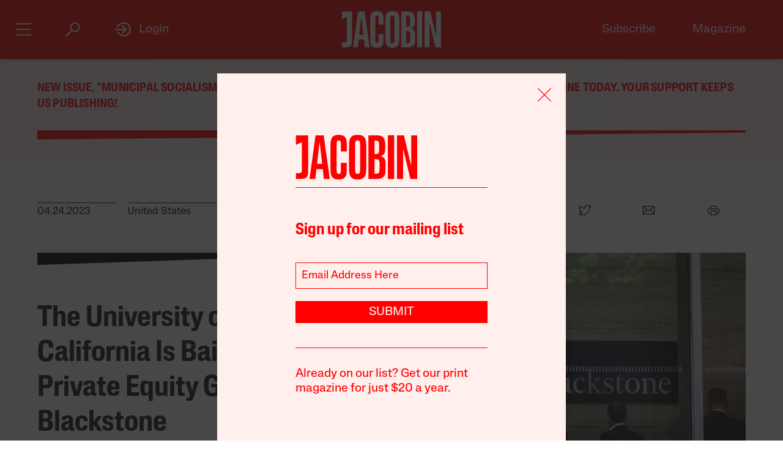

--- FILE ---
content_type: text/html; charset=utf-8
request_url: https://jacobin.com/2023/04/university-of-california-private-equity-blackstone-corporate-real-estate-investment
body_size: 20930
content:
<!DOCTYPE html><html lang="en-US"><head><meta charset="UTF-8" /><title>The University of California Is Bailing Out Private Equity Giant Blackstone</title><meta name="description" content="Amid a housing crisis that is leaving thousands of its students and employees homeless, the University of California is bailing out private equity behemoth Blackstone, siphoning billions of dollars to privatized student housing and corporate landlords." /><meta name="twitter:card" content="summary_large_image" /><meta name="twitter:title" content="The University of California Is Bailing Out Private Equity Giant Blackstone" /><meta name="twitter:description" content="Amid a housing crisis that is leaving thousands of its students and employees homeless, the University of California is bailing out private equity behemoth Blackstone, siphoning billions of dollars to privatized student housing and corporate landlords." /><meta name="twitter:image" content="https://images.jacobinmag.com/wp-content/uploads/2023/04/24101356/GettyImages-1252025363-scaled.jpg" /><meta property="og:url" content="https://jacobin.com/2023/04/university-of-california-private-equity-blackstone-corporate-real-estate-investment" /><meta property="og:type" content="article" /><meta property="og:title" content="The University of California Is Bailing Out Private Equity Giant Blackstone" /><meta property="og:description" content="Amid a housing crisis that is leaving thousands of its students and employees homeless, the University of California is bailing out private equity behemoth Blackstone, siphoning billions of dollars to privatized student housing and corporate landlords." /><meta property="og:image" content="https://images.jacobinmag.com/wp-content/uploads/2023/04/24101356/GettyImages-1252025363-scaled.jpg" /><meta name="viewport" content="width=device-width" /><link type="text/css" rel="stylesheet" href="/static/1768582502/css/main.css"></link><script type="text/javascript" src="//geo.cookie-script.com/s/dd3762a1df8013cbdfaf7dc8e7aecf42.js?country=gb&region=eu" charset="UTF-8"></script><script>window.dataLayer = window.dataLayer || [];</script><script>(function(w,d,s,l,i){w[l]=w[l]||[];w[l].push({'gtm.start': new Date().getTime(),event:'gtm.js'});var f=d.getElementsByTagName(s)[0], j=d.createElement(s),dl=l!='dataLayer'?'&l='+l:'';j.async=true;j.src= 'https://www.googletagmanager.com/gtm.js?id='+i+dl;f.parentNode.insertBefore(j,f); })(window,document,'script','dataLayer','GTM-5GCNZ33N');</script><script src="https://www.googletagservices.com/tag/js/gpt.js" async="async"></script><script>var googletag = googletag || {}; googletag.cmd = googletag.cmd || [];</script><script src="https://cdn.fuseplatform.net/publift/tags/2/4027/fuse.js" async></script><link rel="stylesheet" href="https://fonts.googleapis.com/css?family=Space+Mono:400,700&amp;subset=latin-ext" /><link rel="apple-touch-icon" href="/static/apple-touch-icon.png" /><link type="image/png" rel="icon" href="/static/img/logo/logo-favicon.png" /><link type="application/rss+xml" title="Jacobin - Feed" rel="alternate" href="https://jacobin.com/feed/" /></head><body class="si"><header id="site-header" class="si-hr prt-x"><div class="si-hr__container"><div class="si-hr-lo"><a tabindex="1" href="/" class="si-hr-lo__container"><svg xmlns="http://www.w3.org/2000/svg" viewBox="0 0 270.36 100" class="si-hr-lo__image si-hr-lo__image--full"><title>Jacobin Logo</title><path d="m238.94,98.81h-13.55V1.07h3.03c3.61,0,7.21.06,10.8-.04,1.25-.04,1.65.42,1.91,1.54,4.49,19.13,9.01,38.24,13.53,57.36.67,2.84,1.36,5.66,2.32,8.46V1.16h13.38v97.59h-15.34c-5.26-22.16-10.51-44.36-15.78-66.56l-.32.05v66.57h.01Z"></path><path d="m161.69,1.07c3.62,0,6.97-.01,10.31,0,3.85.02,7.71-.18,11.52.15,8.92.77,14.1,5.41,15.03,14.4.67,6.54.53,13.22.11,19.81-.38,5.92-3.36,10.41-9.7,12.2.4.21.59.33.78.39,6.23,1.64,9.54,5.96,9.83,12.11.35,7.86.44,15.78-.18,23.61-.73,9.11-6.45,14.34-15.62,14.86-6.99.4-14.01.21-21.01.31-.86.01-1.1-.35-1.08-1.12.04-1.26,0-2.53,0-3.8V1.07h0Zm13.59,86.09c1.28,0,2.49.06,3.69,0,4.66-.28,6.83-2.1,7.1-6.78.34-5.77.22-11.56.26-17.33,0-.92-.11-1.85-.29-2.75-.54-2.6-1.61-4.93-4.5-5.5-2.02-.4-4.11-.37-6.26-.54v32.92-.02Zm-.04-44.25h2.46c5.38,0,7.37-1.86,7.76-7.21.04-.54.04-1.06.04-1.6,0-3.69.04-7.39,0-11.08-.02-1.6-.06-3.21-.33-4.79-.37-2.2-1.32-4.25-3.62-4.89-1.99-.55-4.14-.55-6.29-.79v30.37h-.01Z"></path><path d="m156.74,50.06c0,9.45.12,18.89-.06,28.33-.07,3.52-.56,7.1-1.44,10.5-1.47,5.65-5.29,9.15-11.07,10.39-4.29.92-8.6.97-12.89.11-7.04-1.39-10.72-6.1-12.03-12.84-.48-2.47-.75-5.02-.76-7.53-.06-19.27-.07-38.56.01-57.83.01-2.99.37-6.04,1.05-8.95,1.72-7.37,6-11.21,13.55-12,3.25-.34,6.65-.33,9.87.16,7.32,1.11,11.48,5.38,12.89,12.94.53,2.76.82,5.6.84,8.41.1,9.45.04,18.88.04,28.33h-.01Zm-24.74-.17c0,9.01-.04,18.01.02,27.02.01,2.18.2,4.39.55,6.53.48,2.82,2.03,3.96,4.89,3.97,2.95,0,4.52-1.15,5.06-3.98.33-1.71.51-3.47.51-5.22.04-18.85.04-37.69,0-56.54,0-1.7-.18-3.41-.49-5.07-.55-3.06-2.04-4.19-5.18-4.17-2.9.02-4.36,1.17-4.84,4.18-.33,2.1-.5,4.25-.51,6.39-.05,8.96-.02,17.92-.02,26.88h.01Z"></path><path d="m43.17,98.81h-12.82c4.5-32.58,8.98-65.08,13.48-97.66h18.1c4.53,32.48,9.07,65.02,13.61,97.64h-13.06c-.28-2.26-.57-4.51-.83-6.76-.53-4.6-1.01-9.19-1.58-13.77-.06-.45-.53-1.22-.81-1.23-4.47-.07-8.93-.05-13.53-.05-.87,7.35-1.71,14.57-2.57,21.84Zm9.86-82.01h-.29c-1.86,15.94-3.72,31.89-5.59,47.93h11.39l-5.5-47.93h-.01Z"></path><path d="m100.33,62.85h12.95c.07.12.16.21.16.28-.16,7.54-.21,15.08-.55,22.61-.13,3.07-1.25,5.99-3.07,8.56-2.04,2.86-4.91,4.4-8.25,5.08-4.19.86-8.41.83-12.61-.07-5.35-1.16-8.86-4.46-10.35-9.62-.87-3.01-1.44-6.21-1.47-9.32-.12-20.25-.15-40.51,0-60.77.02-3.3.71-6.7,1.69-9.85,1.7-5.45,5.71-8.71,11.37-9.37,3.5-.4,7.13-.45,10.6.02,6.58.9,10.5,5.07,11.78,11.98.45,2.43.75,4.91.79,7.38.11,5.68.04,11.38.04,17.21-.45.05-.86.15-1.27.15-3.46,0-6.92-.04-10.38.04-1.15.02-1.5-.33-1.49-1.49.05-5.01.06-10.03,0-15.04-.02-1.65-.17-3.31-.51-4.93-.51-2.4-1.91-3.3-4.47-3.25-2.33.05-3.56.99-3.96,3.45-.33,1.96-.51,3.96-.51,5.95-.04,18.75-.04,37.5,0,56.24,0,2.03.2,4.08.54,6.1.39,2.3,1.52,3.12,3.83,3.21,2.63.11,3.92-.62,4.5-2.96.4-1.64.59-3.36.61-5.05.07-4.91.02-9.84.02-14.75v-1.78h.02Z"></path><path d="m.01,85.6h6.5c5.04,0,6.72-1.67,6.73-6.77.01-11.54,0-23.07,0-34.61v-28.05L0,22.58V1.07h27.39v1.86c0,26.92.02,53.84-.04,80.76,0,2.16-.35,4.36-.84,6.48-.98,4.25-3.8,6.86-7.98,7.81-2.31.53-4.71.78-7.06.87-3.78.13-7.58.04-11.46.04v-13.27h.01Z"></path><path d="m204.89.88h14.04v97.94h-14.04V.88Z"></path></svg><svg viewBox="0 0 80 100" class="si-hr-lo__image si-hr-lo__image--favicon"><title>Jacobin Icon</title><path d="M60.87,67.78V10.39h-15.06l-26.67-.03,.06,23.45,23.08-7.06v38.1c0,7.55-2.59,9.7-9.47,9.7h-13.53v15.9h18.6c15.22,0,23-5.75,23-22.66"></path></svg><svg xmlns="http://www.w3.org/2000/svg" viewBox="0 0 143.54 100.14" class="si-hr-lo__image si-hr-lo__image--av"><title>A/V Icon</title><path d="m1.39,99.57l15.51-37.62m25.3,37.62v-37.62m0,0V.57l-25.3,61.38m25.3,0h-25.3"></path><path d="m92.17.57l-40.8,99"></path><path d="m142.15.57l-40.8,99V.57"></path></svg><h1 class="si-hr-lo__title acc">Jacobin</h1></a></div><ul class="si-hr-lk si-hr-lk--po"><li class="si-hr-lk__item si-hr-lk__item--1"><a href="/subscribe" class="si-hr-lk__link">Subscribe</a></li><li class="si-hr-lk__item si-hr-lk__item--2"><a href="/issue/municipal-socialism" class="si-hr-lk__link">Magazine</a></li><li class="si-hr-lk__item si-hr-lk__item--3"><a href="/donate" class="si-hr-lk__link">Donate</a></li><li class="si-hr-lk__item si-hr-lk__item--4"><a href="http://catalyst-journal.com/" class="si-hr-lk__link">Catalyst</a></li></ul><ul id="site-header-share" class="si-hr-sm"><li class="si-hr-sm__item"><span tabindex="0" role="link" data-url="https://jacobin.com/2023/04/university-of-california-private-equity-blackstone-corporate-real-estate-investment" data-text="The University of California Is Bailing Out Private Equity Giant Blackstone" data-js="facebook-share" class="si-hr-sm__button" @click.stop="facebook_share"><svg xmlns="http://www.w3.org/2000/svg" viewBox="0 0 100 100" class="si-hr-sm__icon"><title>Facebook Icon</title><path d="M63.9,14.5H36.1A21.85,21.85,0,0,0,14.3,36.3V64A21.85,21.85,0,0,0,36.1,85.8h4.6V60.5H34V49.2h6.7V42.4c0-9.2,3.8-14.7,14.6-14.7h8.9V39H58.6c-4.3,0-4.5,1.6-4.5,4.5v5.6H64.2L63,60.4H54V85.7h9.9A21.85,21.85,0,0,0,85.7,63.9V36.2A21.77,21.77,0,0,0,63.9,14.5Z"></path></svg></span></li><li class="si-hr-sm__item"><span tabindex="0" role="link" data-url="https://jacobin.com/2023/04/university-of-california-private-equity-blackstone-corporate-real-estate-investment" data-text="The University of California Is Bailing Out Private Equity Giant Blackstone" data-js="twitter-share" class="si-hr-sm__button" @click.stop="twitter_share"><svg xmlns="http://www.w3.org/2000/svg" viewBox="0 0 100 100" class="si-hr-sm__icon"><title>Twitter Icon</title><path d="M61.7,19.5a15.9,15.9,0,0,0-10.8,16l.2,2.7-2.8-.3A45.6,45.6,0,0,1,21.9,25l-3.7-3.6-.9,2.7a16,16,0,0,0,3.4,16.4c2.2,2.3,1.7,2.7-2.1,1.3a5.83,5.83,0,0,0-2.6-.6c-.4.4,1,5.4,2,7.4a18,18,0,0,0,7.6,7.1L28.3,57H25.1c-3.1,0-3.2.1-2.9,1.2,1.1,3.6,5.5,7.4,10.4,9.1L36,68.4l-3,1.8a30.84,30.84,0,0,1-14.9,4.1,17.91,17.91,0,0,0-4.6.4c0,.6,6.7,3.7,10.7,4.9a46.91,46.91,0,0,0,36.3-4.1C68,71.1,75.5,62.4,79,54c1.9-4.5,3.8-12.7,3.8-16.6,0-2.5.2-2.9,3.3-5.9A32.19,32.19,0,0,0,90,27.2c.6-1,.5-1-2.3-.1-4.7,1.7-5.4,1.4-3.1-1,1.7-1.8,3.8-5,3.8-5.9,0-.2-.8.1-1.8.6a29.21,29.21,0,0,1-4.9,1.9l-3,.9-2.6-1.9a20.84,20.84,0,0,0-4.7-2.4A18.78,18.78,0,0,0,61.7,19.5Z"></path></svg></span></li><li class="si-hr-sm__item"><span href="mailto:?subject=The University of California Is Bailing Out Private Equity Giant Blackstone&body=https://jacobin.com/2023/04/university-of-california-private-equity-blackstone-corporate-real-estate-investment" class="si-hr-sm__button"><svg xmlns="http://www.w3.org/2000/svg" viewBox="0 0 100 100" class="si-hr-sm__icon"><title>Email Icon</title><polygon points="50 52.9 15.7 24.3 84.3 24.3 50 52.9"></polygon><polygon points="32.7 45.9 10.6 72.6 10.6 27.6 32.7 45.9"></polygon><path d="M37.1,49.6l11,9.2a2.93,2.93,0,0,0,3.8,0l11-9.2L86.2,77.7H13.8Z"></path><polygon points="67.3 45.9 89.4 27.6 89.4 72.6 67.3 45.9"></polygon></svg></span></li><li class="si-hr-sm__item"><span tabindex="0" role="button" class="si-hr-sm__button" @click.stop="toggle('print')"><svg xmlns="http://www.w3.org/2000/svg" viewBox="0 0 100 100" class="si-hr-sm__icon"><title>Print Icon</title><rect y="18.94" x="32.17" width="35.67" height="17.83"></rect><rect y="54.61" x="32.17" width="35.67" height="26.75"></rect><path d="M81.21,41.23H18.79a4.46,4.46,0,0,0-4.46,4.46V68a4.46,4.46,0,0,0,4.46,4.46h8.92V50.15H72.29V72.44h8.92A4.46,4.46,0,0,0,85.67,68V45.69A4.46,4.46,0,0,0,81.21,41.23Z"></path></svg></span></li></ul><h2 class="si-hr-fl"><span onclick="jacobin.default.scrollTo('site-header')" class="si-hr-fl__link">The University of California Is Bailing Out Private Equity Giant Blackstone</span></h2><ul id="site-nav" class="si-hr-nv"><li class="si-hr-nv__item si-hr-nv__item--menu"><div v-on:keyup-13="toggle('menu')" v-bind:class="is_active('menu', 'on')" tabindex="1" role="button" class="si-hr-nv__toggle si-hr-nv__toggle--menu" @click.stop="toggle('menu')"><span class="si-hr-nv__icon si-hr-nv__icon--menu"></span></div></li><li class="si-hr-nv__item si-hr-nv__item--archive"><div v-on:keyup-13="toggle('archive')" v-bind:class="is_active('archive', 'on')" tabindex="1" role="button" class="si-hr-nv__toggle si-hr-nv__toggle--archive" @click.stop="toggle('archive')"><svg xmlns="http://www.w3.org/2000/svg" viewBox="0 0 40 40" class="si-hr-nv__icon si-hr-nv__icon--archive"><title>Search Icon</title><circle r="9.3" cy="15.21" cx="24.79"></circle><line y2="34.6" y1="21.72" x2="5.4" x1="18.28"></line></svg></div></li><li class="si-hr-nv__item si-hr-nv__item--login"><div v-on:keyup-13="toggle('login')" v-bind:class="is_active('login', 'on') || is_active('forgot', 'on')" target="_self" tabindex="1" role="link" class="si-hr-nv__toggle si-hr-nv__toggle--login" @click.stop="toggle('login')"><svg xmlns="http://www.w3.org/2000/svg" viewBox="0 0 40 40" class="si-hr-nv__icon si-hr-nv__icon--login"><title>Login Icon</title><line y2="20.5" y1="20.5" x2="25" x1="2"></line><polyline points="17.41 12.48 25.36 20 17.41 27.52"></polyline><path d="M7.73,26.24a14,14,0,1,0-.51-11.35"></path></svg><p class="si-hr-nv__label">Login</p></div></li><li id="cart" class="si-hr-nv__item si-hr-nv__item--cart"><cart-header backend-cart-number="0"></cart-header></li></ul></div><div id="site-menu"><transition name="fadein"><div v-if="menu_active" v-cloak class="si-hr-mu"><div class="si-hr-mu__container"><div class="si-hr-mu__side"><a tabindex="1" href="/" class="si-hr-mu__homelink"><svg xmlns="http://www.w3.org/2000/svg" viewBox="0 0 19 81" class="si-hr-mu__logo"><title>J</title><path d="M18.29,69.46V.39h-3.15L.71,.35l.06,23.51,7.57-5.03v47.12c0,3.5-1.24,4.63-4.18,4.63H.77v10.06H6.87c8.25,0,11.42-2.94,11.42-11.19"></path></svg></a></div><div class="si-hr-mu__main"><ul class="si-hr-mu__list"><li class="si-hr-mu__item"><a tabindex="1" href="/subscribe" class="si-hr-mu__link">Subscribe</a></li><li class="si-hr-mu__item"><a tabindex="1" href="/store/issues" class="si-hr-mu__link">Back Issues</a></li><li class="si-hr-mu__item"><a tabindex="1" href="/donate" class="si-hr-mu__link">Donate</a></li><li class="si-hr-mu__item"><a tabindex="1" href="/store" class="si-hr-mu__link">Store</a></li></ul><ul class="si-hr-mu__list"><li class="si-hr-mu__item"><a tabindex="1" id="magazine-link" href="/issue/municipal-socialism" class="si-hr-mu__link">Magazine</a></li><li class="si-hr-mu__item"><a tabindex="1" href="/blog" class="si-hr-mu__link">Blog</a></li><li class="si-hr-mu__item"><a tabindex="1" href="http://catalyst-journal.com/" class="si-hr-mu__link">Catalyst</a></li></ul><ul class="si-hr-mu__list"><li class="si-hr-mu__item"><a tabindex="1" href="/about" class="si-hr-mu__link">About</a></li><li class="si-hr-mu__item"><a tabindex="1" href="/contact" class="si-hr-mu__link">Contact Us</a></li><li class="si-hr-mu__item"><a tabindex="1" href="/advertise" class="si-hr-mu__link">Advertise</a></li></ul></div></div></div></transition></div><div id="site-archive"><transition name="fadein"><nav v-if="archive_active" v-cloak class="si-ar"><div class="si-ar__container"><form role="search" method="get" class="si-ar__search" action="/search"><input type="text" tabindex="0" role="searchbox" placeholder="Search and hit return" name="query" class="si-ar__field" /><svg xmlns="http://www.w3.org/2000/svg" viewBox="0 0 40 40" class="si-ar__icon"><title>Search Icon</title><circle r="9.3" cy="15.21" cx="24.79"></circle><line y2="34.6" y1="21.72" x2="5.4" x1="18.28"></line></svg></form></div></nav></transition></div><div v-cloak id="site-login" data-nosnippet><form-login bl="si-hr-ln" :show-form="login_active" :redirect="false" :open-athens="true"></form-login></div></header><main class="po"><section class="bn-at prt-x"><div class="bn-at__container"><p><a href="https://jacobin.com/subscribe/?code=REDCITIES">New issue, &#8220;Municipal Socialism,” out now. Get a discounted subscription to our print magazine today. Your support keeps us publishing!</a></p>
<svg xmlns="http://www.w3.org/2000/svg" viewBox="0 0 32 32" preserveAspectRatio="none" class="bn-at__rule"><polygon points="32 8 0 32 0 0 32 0 32 8"></polygon></svg></div></section><article class="po__article"><header class="po-hr prt-y"><footer class="po-hr-fl prt-x"><div class="po-hr-fl__meta"><time class="po-hr-fl__date">04.24.2023</time><ul class="po-hr-fl__taxonomies po-hr-fl__taxonomies--location"><li class="po-hr-fl__taxonomy"><a href="/location/united-states">United States</a></li></ul><ul class="po-hr-fl__taxonomies po-hr-fl__taxonomies--category"><li class="po-hr-fl__taxonomy"><a href="/category/capital">Capital</a></li><li class="po-hr-fl__taxonomy"><a href="/category/education">Education</a></li></ul></div><ul id="post-header-share" class="po-hr-fl__sharing sm"><li class="po-hr-fl__item sm__item"><a tabindex="0" role="button" data-url="https://jacobin.com/2023/04/university-of-california-private-equity-blackstone-corporate-real-estate-investment" data-text="The University of California Is Bailing Out Private Equity Giant Blackstone" data-js="facebook-share" class="po-hr-fl__button sm__button" @click.stop="facebook_share"><svg xmlns="http://www.w3.org/2000/svg" viewBox="0 0 100 100" class="po-hr-fl__icon"><title>Facebook Icon</title><path d="M63.7,87.5H36.3A23.75,23.75,0,0,1,12.6,63.8V36.4A23.75,23.75,0,0,1,36.3,12.7H63.6A23.75,23.75,0,0,1,87.3,36.4V63.7A23.69,23.69,0,0,1,63.7,87.5Z"></path><path d="M40.2,87.5V61h-7V49.2h7V42c0-9.7,4-15.4,15.3-15.4h9.4V38.4H59c-4.5,0-4.7,1.6-4.7,4.7V49H64.9L63.6,60.8H54.2V87.4l-14,.1Z"></path></svg></a></li><li class="po-hr-fl__item sm__item"><a tabindex="0" role="button" data-url="https://jacobin.com/2023/04/university-of-california-private-equity-blackstone-corporate-real-estate-investment" data-text="The University of California Is Bailing Out Private Equity Giant Blackstone" data-js="twitter-share" class="po-hr-fl__button sm__button" @click.stop="twitter_share"><svg xmlns="http://www.w3.org/2000/svg" viewBox="0 0 100 100" class="po-hr-fl__icon"><title>Twitter Icon</title><path d="M61.7,19.5a15.9,15.9,0,0,0-10.8,16l.2,2.7-2.8-.3A45.6,45.6,0,0,1,21.9,25l-3.7-3.6-.9,2.7a16,16,0,0,0,3.4,16.4c2.2,2.3,1.7,2.7-2.1,1.3a5.83,5.83,0,0,0-2.6-.6c-.4.4,1,5.4,2,7.4a18,18,0,0,0,7.6,7.1L28.3,57H25.1c-3.1,0-3.2.1-2.9,1.2,1.1,3.6,5.5,7.4,10.4,9.1L36,68.4l-3,1.8a30.84,30.84,0,0,1-14.9,4.1,17.91,17.91,0,0,0-4.6.4c0,.6,6.7,3.7,10.7,4.9a46.91,46.91,0,0,0,36.3-4.1C68,71.1,75.5,62.4,79,54c1.9-4.5,3.8-12.7,3.8-16.6,0-2.5.2-2.9,3.3-5.9A32.19,32.19,0,0,0,90,27.2c.6-1,.5-1-2.3-.1-4.7,1.7-5.4,1.4-3.1-1,1.7-1.8,3.8-5,3.8-5.9,0-.2-.8.1-1.8.6a29.21,29.21,0,0,1-4.9,1.9l-3,.9-2.6-1.9a20.84,20.84,0,0,0-4.7-2.4A18.78,18.78,0,0,0,61.7,19.5Z"></path></svg></a></li><li class="po-hr-fl__item sm__item"><a href="/cdn-cgi/l/email-protection#[base64]" class="po-hr-fl__button sm__button"><svg xmlns="http://www.w3.org/2000/svg" viewBox="0 0 100 100" class="po-hr-fl__icon"><title>Email Icon</title><rect y="25.5" x="13.5" width="73" height="51"></rect><polyline points="13.5 25.5 50 55.8 86.5 25.5"></polyline><line y2="46.3" y1="76.5" x2="38.6" x1="13.5"></line><line y2="46.3" y1="76.5" x2="61.4" x1="86.5"></line></svg></a></li><li class="po-hr-fl__item"><a tabindex="0" role="button" class="po-hr-fl__button" @click.stop="toggle('print')"><svg xmlns="http://www.w3.org/2000/svg" viewBox="0 0 100 100" class="po-hr-fl__icon"><title>Print Icon</title><polyline points="32.2 41.2 32.2 23.4 67.8 23.4 67.8 41.2"></polyline><rect y="54.6" x="32.2" width="35.7" height="26.8"></rect><path d="M67.8,72.4H81.2A4.53,4.53,0,0,0,85.7,68V45.7a4.48,4.48,0,0,0-4.5-4.5H18.8a4.48,4.48,0,0,0-4.5,4.5V68a4.48,4.48,0,0,0,4.5,4.5H32.2"></path></svg></a></li></ul></footer><section class="po-hr-cn prt-y"><h1 class="po-hr-cn__title">The University of California Is Bailing Out Private Equity Giant Blackstone</h1><div class="po-hr-cn__contributors"><dl class="po-hr-cn__authors"><dt class="po-hr-cn__byline">By</dt><dd class="po-hr-cn__author"><a href="/author/Matthew Cunningham-Cook" class="po-hr-cn__author-link">Matthew Cunningham-Cook</a></dd></dl></div><p class="po-hr-cn__dek">Amid a housing crisis that is leaving thousands of its students and employees homeless, the University of California is bailing out private equity behemoth Blackstone, siphoning billions of dollars to privatized student housing and corporate landlords.</p></section><figure class="po-hr-im po-hr-im--landscape prt-x"><div class="po-hr-im__frame po-hr-im__frame--landscape"><img width="2560" src="https://images.jacobinmag.com/wp-content/uploads/2023/04/24101356/GettyImages-1252025363-scaled.jpg" height="1850" class="po-hr-im__image po-hr-im__image--landscape" alt /></div><figcaption class="po-hr-im__caption po-hr-im__caption--landscape"><p class="po-hr-im__description">Blackstone headquarters in New York, on April 20, 2023. (Michael Nagle / <cite>Bloomberg</cite> via Getty Images)</p></figcaption></figure></header><div class="po__main prt-y"><aside class="po-sr-sb po-sr--b prt-x"><div class="po-sr-sb__container"><p><i>Jacobin</i>&#8216;s winter issue, “Municipal Socialism,&#8221; is out now. <a href="https://jacobin.com/subscribe/?code=REDCITIES">Follow this link to get a discounted subscription to our beautiful print quarterly.</a></p>
<div></div></div></aside><aside class="po-sr-ed po-sr--c po-sr-ed--c prt-x"> <div class="po-sr-ed__container"><svg xmlns="http://www.w3.org/2000/svg" viewBox="0 0 32 32" preserveAspectRatio="none" class="po-sr-ed__rule"><polygon points="32 8 0 32 0 0 32 0 32 8"></polygon></svg><article class="po-sr-ed__article"><div class="po-sr-ed__content"><h1 class="po-sr-ed__title"><a href="/2025/12/what-zohran-can-learn-from-the-sewer-socialists" class="po-sr-ed__link">What Zohran Can Learn From the Sewer Socialists</a></h1><div class="po-sr-ed__authors"><a href="/author/chris-maisano" class="po-sr-ed__author">Chris Maisano</a></div></div></article><article class="po-sr-ed__article"><div class="po-sr-ed__content"><h1 class="po-sr-ed__title"><a href="/2025/12/when-the-leaning-tower-leaned-left" class="po-sr-ed__link">When the Leaning Tower Leaned Left</a></h1><div class="po-sr-ed__authors"><a href="/author/david-broder" class="po-sr-ed__author">David Broder</a></div></div></article><article class="po-sr-ed__article"><div class="po-sr-ed__content"><h1 class="po-sr-ed__title"><a href="/2025/12/no-war-but-artisanal-doughnut-war" class="po-sr-ed__link">No War but Artisanal Doughnut War</a></h1><div class="po-sr-ed__authors"><a href="/author/amber-alee-frost" class="po-sr-ed__author">Amber A’Lee Frost</a></div></div></article><article class="po-sr-ed__article"><div class="po-sr-ed__content"><h1 class="po-sr-ed__title"><a href="/2025/12/america-cant-build-homes-anymore" class="po-sr-ed__link">America Can’t Build Homes Anymore</a></h1><div class="po-sr-ed__authors"><a href="/author/ryan-cooper" class="po-sr-ed__author">Ryan Cooper</a></div></div></article></div></aside><div id="post-content" class="po-cn wp po-wp"><section id="ch-0" class="po-cn__intro po-wp__intro"><p>As the world’s largest private equity firm faces potential losses from a <a href="https://www.wsj.com/articles/apartment-building-sales-drop-74-the-most-in-14-years-9a80aa48" target="_blank" rel="noreferrer noopener">cloudy</a> real estate market, its executives blocked jittery investors from withdrawing their money from one of its real estate funds, while insisting that rent increases and evictions will bolster returns.</p>
<p>Now, the Blackstone Group’s real estate investment trust has received a multibillion-dollar bailout from a source whose employees and students are already suffering through the housing crisis: California’s public university system.</p>
<p>Just months after Blackstone’s real estate investment trust purchased America’s largest owner of private student housing, the same trust received a $4.5 billion infusion from the University of California’s Board of Regents, two of whom have close ties to the company. The investment rewards the financial firm only a few years after the company and its executives spent $5.6 million to kill California ballot initiatives that would have expanded rent control in the state.</p>
<p>Blackstone, a firm that’s valued at <a href="https://finance.yahoo.com/quote/BX/" target="_blank" rel="noreferrer noopener">$111 billion</a> and manages <a href="https://www.blackstone.com/the-firm/" target="_blank" rel="noreferrer noopener">$991 billion</a> in assets, also faces broader headwinds in its real estate sector. The profits that the firm distributes to shareholders plunged 36 percent last year, <a href="https://edition.cnn.com/2023/04/20/investing/blackstone-earnings-cre/index.html" target="_blank" rel="noreferrer noopener">driven</a> by real estate losses.</p>
<p>Effectively, University of California (UC) is funneling cash into privatized student housing and corporate landlords — doubling down on a <a href="https://www.ox.ac.uk/news/2015-12-15-%E2%80%9820-billion-hidden-fees-charged-private-equity-firms%E2%80%99" target="_blank" rel="noreferrer noopener">controversial</a> investment strategy that comes with a massive layer of fees and Wall Street profits — instead of doing its part to address a growing housing crisis, one that affects its students and employees.</p>
<p>In 2021, 5 percent of UC students, or more than fourteen thousand, <a href="https://abgt.assembly.ca.gov/sites/abgt.assembly.ca.gov/files/FINAL%20Sub%202%20Nov%208%20Agenda.pdf" target="_blank" rel="noreferrer noopener">experienced</a> homelessness, while the university’s unions report that many of their mostly blue-collar members simply cannot make ends meet due to California’s spiraling cost of rental housing.</p>
<p>The latest episode revolves around the Blackstone Real Estate Income Trust, or BREIT. In August 2022, BREIT <a href="https://www.blackstone.com/news/press/blackstone-funds-complete-13-billion-acquisition-of-american-campus-communities/" target="_blank" rel="noreferrer noopener">purchased</a> 69 percent of American Campus Communities (ACC), the country’s largest student housing company, in a $12.8 billion deal. ACC’s business model is built around rent revenues; in January 2022 the company’s CEO <a href="https://seekingalpha.com/article/4482043-american-campus-communities-student-housing-back-school" target="_blank" rel="noreferrer noopener">boasted</a> that it was “experiencing the most substantial fundamental tailwinds we&#8217;ve seen in many years” thanks in part to soaring rents.</p>
<p>ACC has apartments at the University of California, Berkeley, and the University of California, Irvine.</p>
<p>Five months after this acquisition, the UC Regents pumped $4.5 billion into BREIT. Around the same time, Blackstone <a href="https://cal-access.sos.ca.gov/Lobbying/Employers/Detail.aspx?id=1375583&amp;session=2021&amp;view=activity" target="_blank" rel="noreferrer noopener">spent</a> more than $150,000 in the final quarter of 2022 on lobbying UC for more investment dollars, doubling the amount it spent the previous quarter.</p>
<p>In December, Nadeem Meghji, Blackstone’s head of real estate for the Americas, told CNBC that UC’s unprecedented bailout of BREIT “<a href="https://therealdeal.com/new-york/2023/01/12/blackstone-uc-investment-changed-the-narrative-around-breit/" target="_blank" rel="noreferrer noopener">changed the narrative</a>” around the fund.</p>
<p>That same month, Blackstone began blocking redemptions to investors, after it received an <a href="https://www.reuters.com/business/finance/blackstone-limits-redemptions-69-billion-reit-2022-12-01/" target="_blank" rel="noreferrer noopener">influx</a> of redemption requests. But that didn’t stop Blackstone from distributing to itself more than $200 million in management fees in the fourth quarter of 2022, a <em>Lever</em> review of Securities and Exchange Commission (SEC) <a href="https://www.sec.gov/ix?doc=/Archives/edgar/data/1662972/000166297223000030/breit-20221231.htm" target="_blank" rel="noreferrer noopener">filings</a> show. Between management and performance fees, Blackstone extracted more than $1.5 billion in fees from the <a href="https://www.sec.gov/ix?doc=/Archives/edgar/data/1662972/000166297223000030/breit-20221231.htm" target="_blank" rel="noreferrer noopener">$50 billion</a> fund in 2022.</p>
<aside class="pq pq--right"><q>The University of California is funneling cash into privatized student housing and corporate landlords — doubling down on a controversial investment strategy.</q></aside>
<p>Blackstone CEO Stephen Schwarzman earned <a href="https://www.bloomberg.com/news/articles/2023-02-24/blackstone-ceo-schwarzman-collected-record-1-27-billion-in-2022#:~:text=The%20annual%20haul%2C%20up%20from,to%20the%20Bloomberg%20Billionaires%20Index." target="_blank" rel="noreferrer noopener">$1.3 billion</a> in 2022 and has a net worth of $30.7 billion, according to <em>Bloomberg</em>, and he is a major donor to Republican candidates.</p>
<p>Now, in a nearly unprecedented coordinated intervention, the university’s labor unions — representing 110,000 workers — have called on UC to divest itself not just from the university’s holdings in the Blackstone real estate fund, but all of the university’s <a href="https://cucfa.org/2023/01/uc-investment-in-blackstone-worsens-housing-crisis/" target="_blank" rel="noreferrer noopener">$6.5 billion</a> invested in Blackstone holdings.</p>
<p>“Essentially UC is investing in a corporation that further drives UC’s own workers’ housing insecurity,” said Kathryn Lybarger, the President of American Federation of State, County &amp; Municipal Employees (AFSCME) Local 3299, which represents blue-collar and health care workers at the University of California. “The bottom line is that people’s housing should not be a basis for making a profit, especially when it’s a public institution like UC. We’re demanding they divest and it’s on the scale of divesting from South Africa in the ’80s. We’re talking about housing as a human right, not as an investing opportunity.”</p>
</section><section id="ch-1" class="po-cn__section po-wp__section"><h1 class="po-cn__subhead po-wp__subhead">Blackstone’s Housing Play</h1><p>Real estate investment trusts are pools of investor-backed cash that purchase real estate. While pension funds routinely invest in both real estate investment trusts (REITs) and private equity real estate, it is extremely uncommon to have a pension effectively do a bailout of a fund facing massive redemption requests.</p>
<p>Blackstone’s BREIT differs substantially from the $1.3 trillion REIT market. Nearly all REITs are publicly traded, which means that investors can cash out their money at will. This is not the case with BREIT, which allows Blackstone to suspend redemptions.</p>
<p>In response to questions from the<em> Lever</em>, Blackstone spokesman Jeffrey Kauth noted in an email that “BREIT is not a mutual fund and has never gated. It is a semi-liquid product and is working exactly as planned.” “Gating” refers to a practice by hedge funds and private equity where redemptions are entirely blocked, as opposed to just partially blocked, like with BREIT.</p>
<p>Blackstone is the largest private landlord in the country, <a href="https://assets.nationbuilder.com/acceinstitute/pages/1368/attachments/original/1679611298/Blackstone_Comes_to_Collect.pdf?1679611298" target="_blank" rel="noreferrer noopener">owning</a> three hundred thousand units across the United States. In California alone, Blackstone and its affiliates, including BREIT, own at least nine thousand housing units, including concentrations in San Diego, Los Angeles, Sacramento, and the Bay Area, according to research done by the Private Equity Stakeholder Project.</p>
<p>Those units tend to be located in lower-income census tracts, where on average residents make roughly 25 percent less than the state’s median household income. Over the past few years, BREIT has also made a play into mobile home parks, acquiring nearly six thousand units in the San Diego area, where Blackstone has been <a href="https://pestakeholder.org/wp-content/uploads/2023/03/PESP_Report_Blackstone_March2023_v4.pdf" target="_blank" rel="noreferrer noopener">routinely</a> jacking up listed rents by 40 percent or more.</p>
<p>Escalating housing costs are integral to Blackstone’s business strategy. “Our major concern with Blackstone is that this is a company whose model for making money for investors is to buy up rental properties and raise the rent,” said Lybarger at AFSCME.</p>
<p>Blackstone spent more than <a href="https://www.theguardian.com/us-news/2018/oct/23/california-public-employees-unwittingly-fund-rent-control-fight" target="_blank" rel="noreferrer noopener">$5.6 million</a> opposing a 2018 ballot initiative that would have allowed California cities to implement new rent control measures.</p>
<p>In 2019, the UN <a href="https://www.theguardian.com/us-news/2019/mar/26/blackstone-group-accused-global-housing-crisis-un" target="_blank" rel="noreferrer noopener">accused</a> Blackstone of “wreaking havoc” on the housing market by its aggressive pursuit of evictions and higher rents. Some tenants have successfully fought back as it seeks to expand its presence in the housing market, however. In January, tenants at the StuyTown complex in New York City successfully fought an effort to raise rents, and in San Diego, Blackstone tenants have <a href="https://www.vice.com/en/article/epvdzw/blackstone-tenants-union-san-diego-evictions-rent" target="_blank" rel="noreferrer noopener">formed</a> a union.</p>
<p>“We believe we have the most favorable resident policies among any large landlord in the US, including not making a single nonpayment eviction for over two years during COVID,” noted Kauth in his email.“We operate in accordance with California’s rent stabilization laws and are investing $100 million to make these communities better places to live.”</p>
<p>But some BREIT tenants say that if anything, the trust’s massive foray into housing has been anything but beneficial.</p>
<p>One tenant, Michael McBride, says that since BREIT purchased his apartment complex in Chula Vista outside of San Diego a couple of years ago, basic maintenance has fallen by the wayside. It took “at least” a month for BREIT to fix the heat in his apartment after he had complained about it in winter.</p>
<p>“I just got heat inside my apartment,” he said. “Now my front room thermostat is not working, and we’re having water issues — it smells like bleach. Something needs to be done.” BREIT currently owns 66 apartment buildings in San Diego County.</p>
<p>BREIT’s approach has lately faced turbulence. Because the fund is substantially indebted — it carries $90 billion in debt on $140 billion in total assets — even small downturns like the recent economic decline put the fund in jeopardy, since both gains and losses are magnified because of high leverage.</p>
<p>What’s more, BREIT has a small but significant portion of its holdings in the office and retail sector, which have been battered in the post-pandemic economy. Earlier this <a href="https://commercialobserver.com/2023/04/california-blackstone-office-loss-sale-price-cut/" target="_blank" rel="noreferrer noopener">month</a>, BREIT sold two office towers in Orange County, California, for 36 percent less than it paid for them nine years ago.</p>
<p>Multifamily housing like that owned by BREIT has also faced headwinds as the Federal Reserve has repeatedly raised interest rates, which make it more difficult for potential buyers — typically other real estate investment trusts or private equity firms — to purchase housing. Sales of apartment buildings fell by two-thirds in the most recent quarter, <a href="https://www.wsj.com/articles/apartment-building-sales-drop-74-the-most-in-14-years-9a80aa48" target="_blank" rel="noreferrer noopener">according</a> to data from the CoStar Group.</p>
<p>Such upheaval has led many BREIT investors to get cold feet. In March, BREIT received $4.5 billion in redemption requests, but only fulfilled $666 million of them.</p>
<p>But now, UC has come to the rescue. In January, the university <a href="https://www.wsj.com/articles/university-of-california-to-invest-4-billion-in-blackstones-breit-real-estate-vehicle-11672723902" target="_blank" rel="noreferrer noopener">announced</a> it was investing $4.5 billion in the struggling fund — which in effect allows it to start refunding other investors’ money.</p>
</section><section id="ch-2" class="po-cn__section po-wp__section"><h1 class="po-cn__subhead po-wp__subhead">“I Have to Make Some Capitalistic Decisions”</h1><p>UC’s pension system is fairly unique in that workers have no power over how investment decisions are made. All decisions are made by the regents, which are appointed by the California governor for twelve-year terms.</p>
<p>One of the main decision-makers behind the plan to pump billions of UC dollars into Blackstone was Richard Sherman, chair of the UC Investment Committee, who has strong connections to the investment firm. On January 3, Sherman <a href="https://www.breit.com/press-releases/article/uc-investments-creates-strategic-venture-with-blackstone-to-invest-4-billion-in-breit-common-shares/" target="_blank" rel="noreferrer noopener">announced</a> in a Blackstone press release, “This type of large, opportunistic investment effectively leverages the UC’s more than $150 billion portfolio to benefit the 600,000 students, faculty, staff, and pensioners from our 10 campuses and six academic health centers.”</p>
<p>Sherman, who heads up music mogul David Geffen’s investment office, collaborated with Blackstone on the <a href="https://www.prnewswire.com/news-releases/investor-group-including-sony-corporation-of-america-completes-acquisition-of-emi-music-publishing-160839085.html" target="_blank" rel="noreferrer noopener">2012 buyout</a> of music publisher EMI. What’s more, the late Blackstone cofounder Pete Peterson <a href="https://observer.com/2007/06/will-peterson-flee-river-house-over-daughters-manny-video/" target="_blank" rel="noreferrer noopener">purchased</a> his New York penthouse from Geffen in 2007.</p>
<p>An additional member of the eleven-person Investment Committee, Mark Robinson, also has ties to Blackstone. Robinson is a partner at investment banking firm Centerview Partners, which <a href="https://www.blackstone.com/news/press/blackstone-carlyle-and-hellman-friedman-to-invest-in-medline/" target="_blank" rel="noreferrer noopener">advised</a> Blackstone on a <a href="https://www.costar.com/article/1019592212/blackstone-carlyle-lead-22-billion-acquisition-of-medline-distribution-center-portfolio" target="_blank" rel="noreferrer noopener">$2.2 billion</a> acquisition in 2021.</p>
<p>On behalf of the regents, the investment was launched by Jagdeep Singh Bachher, UC’s chief investment officer — who has been <a href="https://www.institutionalinvestor.com/article/b19v0909wkp8td/Crisis-at-Jagdeep-Bachher-s-University-of-California-Investment-Office" target="_blank" rel="noreferrer noopener">accused</a> of making investments in response to pressure from individual regents with conflicts of interest in the past. In 2018, he invested an unprecedented $240 million into a fund meant for high-net-worth individuals headed by the former chair of the Regents’ Investment Committee, Paul Wachter.</p>
<p>According to Kauth, the Blackstone spokesperson, “The UC Investments team saw [Blackstone president] Jon Gray speaking on CNBC in December and reached out to Blackstone to see if they could be helpful by deploying capital in a way that would create a win-win. Following the initial call, UC Investments did extensive diligence on the portfolio and as a result of that process, decided to invest $4 billion in the fund. To suggest that the investment was the result of anything other than robust diligence is a complete mischaracterization.”</p>
<p>Kauth added, “Blackstone has never had a corporate PAC or made corporate donations to political candidates. The firm has always been bipartisan, and all of our executives’ political donations are strictly personal.” Schwarzman <a href="https://www.opensecrets.org/donor-lookup/results?cand=&amp;cycle=2022&amp;employ=&amp;jurisdiction=&amp;name=stephen+schwarzman&amp;occupation=&amp;order=desc&amp;sort=A&amp;state=&amp;type=&amp;zip=" target="_blank" rel="noreferrer noopener">pumped</a> $20 million into the SuperPACs of congressional Republicans in the 2022 election and was a <a href="https://www.levernews.com/how-workers-pension-funds-are-still-funding-insurrectionists/">major adviser</a> to Donald Trump.</p>
<p>In response to uproar over UC’s investment in Blackstone, Bachher played it off as a zero-sum game of capitalism.</p>
<p>“The job of this team day in and day out is to pick assets that are going to be accretive to future generations and future retirees,” Bachher <a href="https://news.yahoo.com/uc-calls-controversial-4-billion-120009659.html" target="_blank" rel="noreferrer noopener">said</a> at a regents meeting in March. “And to do that&#8230; I have to make some capitalistic decisions. And that decision around Blackstone&#8230; was purely an investment decision for the benefit of the UC&#8230; and to help the needs of our pensioners and our endowment.”</p>
<aside class="pq pq--left"><q>While Blackstone likes to emphasize that it halted all nonpayment evictions during the height of the pandemic, that policy is no longer in place.</q></aside>
<p>But a <em>Lever</em> review of UC’s performance under Bachher’s leadership shows that his “capitalistic“ investment decisions have resulted in the university’s pension and endowment funds massively trailing a plain vanilla index fund of stocks and bonds.</p>
<p>Had the pension fund pursued a lower-risk index fund strategy for the last decade — the kind advocated by Warren Buffett — it would now boast $32 billion more in its coffers or 40 percent more than its current value. Likewise, the university’s endowment fund would have an additional $6.4 billion in its coffers or 36 percent increase of its current value.</p>
<p><img decoding="async" loading="lazy" class="alignnone size-medium wp-image-187034" src="https://images.jacobinmag.com/wp-content/uploads/2023/04/24082851/10yearperformance-900x556.png" alt width="900" height="556" /></p>
<p>In response to a request for comment from the<em> Lever</em>, the university spokesperson stated that a substantial portion of the UC’s investment approach was in index funds. They did not answer questions about poor fund performance under Bachher’s leadership, and Bachher declined an interview with the<em> Lever.</em></p>
<p>According to Kauth, “UC Investments’ recent commitment to BREIT builds upon its fifteen-year partnership with Blackstone. Before its recent investment in BREIT, UC Investments had already invested $2 billion in Blackstone funds for more than a decade and has a deep working relationship across the entire firm.”</p>
</section><section id="ch-3" class="po-cn__section po-wp__section"><h1 class="po-cn__subhead po-wp__subhead">“A Meaningful Increase in Economic Occupancy”</h1><p>While Blackstone likes to emphasize that it halted all nonpayment evictions during the height of the pandemic, that policy is no longer in place. UC’s bailout came just as Blackstone began ramping up evictions.</p>
<p>The <em>Financial Times</em> <a href="https://www.ft.com/content/5ac750a5-c454-485d-8974-17627c47ea20" target="_blank" rel="noreferrer noopener">reported</a> at the end of January that Blackstone’s global real estate head had said that the firm was “seeing a meaningful increase in economic occupancy as we move past what were voluntary eviction restrictions that had been in place for the last couple of years,” acknowledging that the removal of eviction restrictions has allowed Blackstone to improve its cash flow.</p>
<p>The article also stated that consultants working with Blackstone had reached out to local elected officials in California to say that Blackstone planned on restarting eviction proceedings that had been dormant during the COVID-19 pandemic.</p>
<p>Research from the Private Equity Stakeholder Project in March <a href="https://assets.nationbuilder.com/acceinstitute/pages/1368/attachments/original/1679611298/Blackstone_Comes_to_Collect.pdf?1679611298" target="_blank" rel="noreferrer noopener">found</a> that Blackstone launched eviction proceedings against a tenant in Orange County, Florida, for being one month late on rent.</p>
<p>Additionally, Blackstone declared in December <a href="https://seekingalpha.com/article/4562344-blackstones-reit-limits-withdrawals-what-does-mean-investors" target="_blank" rel="noreferrer noopener">reporting</a> from Seeking Alpha that what they were charging for rents could go 20 percent higher in the multifamily and industrial sectors if they charged what they considered to be “market rates.”</p>
<figure id="attachment_187035" aria-describedby="caption-attachment-187035" class="wp-caption alignnone"><img decoding="async" loading="lazy" class="wp-image-187035 size-full" src="https://images.jacobinmag.com/wp-content/uploads/2023/04/24082934/download-2.png" alt width="498" height="458" /><figcaption id="caption-attachment-187035" class="wp-caption-text">Blackstone BREIT <a href="https://seekingalpha.com/article/4562344-blackstones-reit-limits-withdrawals-what-does-mean-investors">showcasing</a> its intention to raise rents.</figcaption></figure>
<p>An estimated 2.5 million Californians are cost burdened in paying their rent, meaning that they spend more than 30 percent of their income on housing, <a href="https://lao.ca.gov/handouts/socservices/2023/Housing-and-Homelessness-Challenges-020623.pdf" target="_blank" rel="noreferrer noopener">according</a> to a report produced at the end of February by the California Legislative Analyst’s Office.</p>
</section></div><footer class="po-fr"><section class="po-fr__postscript"><p>You can subscribe to David Sirota’s investigative journalism project, the<i> Lever</i>, <a href="https://www.levernews.com/">here</a>.</p>
</section><svg xmlns="http://www.w3.org/2000/svg" viewBox="0 0 32 32" preserveAspectRatio="none" class="po-fr__rule"><polygon points="32 8 0 32 0 0 32 0 32 8"></polygon></svg><section class="po-fr__section prt-x"><h4 class="po-fr__heading">Share this article</h4><div id="post-footer-share" class="po-fr__sharing"><a tabindex="0" role="link" data-url="https://jacobin.com/2023/04/university-of-california-private-equity-blackstone-corporate-real-estate-investment" data-text="The University of California Is Bailing Out Private Equity Giant Blackstone" data-js="facebook-share" class="po-fr__button js-share" @click.stop="facebook_share"><span>Facebook</span></a><a tabindex="0" role="link" data-url="https://jacobin.com/2023/04/university-of-california-private-equity-blackstone-corporate-real-estate-investment" data-text="The University of California Is Bailing Out Private Equity Giant Blackstone" data-js="twitter-share" class="po-fr__button js-share" @click.stop="twitter_share"><span>Twitter</span></a><a href="/cdn-cgi/l/email-protection#[base64]" class="po-fr__button"><span>Email</span></a></div></section><section class="po-fr__section"><h4 class="po-fr__heading">Contributors</h4><p class="po-fr__desc">Matthew Cunningham-Cook has written for <em>Labor Notes</em>, the <em>Public Employee Press</em>, Al Jazeera America, and the <em>Nation</em>.</p></section><section class="po-fr__section"><h4 class="po-fr__heading">Filed Under</h4><div class="po-fr__taxonomies"><ul class="po-fr__taxonomy po-fr-tx__taxonomy--location"><li class="po-fr__item"><a href="/location/united-states">United States</a></li></ul><ul class="po-fr__taxonomy po-fr-tx__taxonomy--category"><li class="po-fr__item"><a href="/category/capital">Capital</a></li><li class="po-fr__item"><a href="/category/education">Education</a></li></ul><ul class="po-fr__taxonomy po-fr-tx__taxonomy--tags"><li class="po-fr__item"><a href="/tag/housing">Housing</a></li><li class="po-fr__item"><a href="/tag/rent">rent</a></li><li class="po-fr__item"><a href="/tag/affordable-housing">Affordable Housing</a></li><li class="po-fr__item"><a href="/tag/housing-crisis">Housing Crisis</a></li><li class="po-fr__item"><a href="/tag/real-estate">Real Estate</a></li><li class="po-fr__item"><a href="/tag/neoliberal-university">Neoliberal University</a></li><li class="po-fr__item"><a href="/tag/evictions">Evictions</a></li><li class="po-fr__item"><a href="/tag/private-equity">Private Equity</a></li></ul></div></section></footer></div><aside id="mailing-list-popup"><div v-if="open" v-cloak class="pu-ml"><div class="pu-ml__container"><button class="pu-ml__exit" @click.stop="close"><svg xmlns="http://www.w3.org/2000/svg" viewBox="0 0 50 50" class="pu-ml__icon"><title>Remove Icon</title><line y2="42.83" y1="7.17" x2="42.83" x1="7.17"></line><line y2="42.83" y1="7.17" x2="7.17" x1="42.83"></line></svg></button><div class="pu-ml__main"><figure class="pu-ml__logo"><svg xmlns="http://www.w3.org/2000/svg" viewBox="0 0 223 83" class="pu-ml__logotype"><title>Jacobin Logo</title><path d="M196.28,81.34h-11.09V1.36c.84,0,1.66,0,2.48,0,2.95,0,5.9,.05,8.84-.03,1.02-.03,1.35,.34,1.56,1.26,3.67,15.65,7.37,31.29,11.07,46.93,.55,2.32,1.11,4.63,1.9,6.92V1.44h10.95V81.3h-12.55c-4.3-18.13-8.6-36.3-12.91-54.46l-.26,.04v54.47Z"></path><path d="M133.07,1.36c2.96,0,5.7-.01,8.44,0,3.15,.02,6.31-.15,9.43,.12,7.3,.63,11.54,4.43,12.3,11.78,.55,5.35,.43,10.82,.09,16.21-.31,4.84-2.75,8.52-7.94,9.98,.33,.17,.48,.27,.64,.32,5.1,1.34,7.81,4.88,8.04,9.91,.29,6.43,.36,12.91-.15,19.32-.6,7.45-5.28,11.73-12.78,12.16-5.72,.33-11.46,.17-17.19,.25-.7,.01-.9-.29-.88-.92,.03-1.03,0-2.07,0-3.11,0-24.73,0-49.47,0-74.2,0-.55,0-1.1,0-1.82Zm11.12,70.44c1.05,0,2.04,.05,3.02,0,3.81-.23,5.59-1.72,5.81-5.55,.28-4.72,.18-9.46,.21-14.18,0-.75-.09-1.51-.24-2.25-.44-2.13-1.32-4.03-3.68-4.5-1.65-.33-3.36-.3-5.12-.44v26.94Zm-.03-36.21c.75,0,1.38,0,2.01,0,4.4,0,6.03-1.52,6.35-5.9,.03-.44,.03-.87,.03-1.31,0-3.02,.03-6.05,0-9.07-.02-1.31-.05-2.63-.27-3.92-.3-1.8-1.08-3.48-2.96-4-1.63-.45-3.39-.45-5.15-.65v24.85Z"></path><path d="M129.02,41.46c0,7.73,.1,15.46-.05,23.18-.06,2.88-.46,5.81-1.18,8.59-1.2,4.62-4.33,7.49-9.06,8.5-3.51,.75-7.04,.79-10.55,.09-5.76-1.14-8.77-4.99-9.84-10.51-.39-2.02-.61-4.11-.62-6.16-.05-15.77-.06-31.55,.01-47.32,.01-2.45,.3-4.94,.86-7.32,1.41-6.03,4.91-9.17,11.09-9.82,2.66-.28,5.44-.27,8.08,.13,5.99,.91,9.39,4.4,10.55,10.59,.43,2.26,.67,4.58,.69,6.88,.08,7.73,.03,15.45,.03,23.18Zm-20.24-.14c0,7.37-.03,14.74,.02,22.11,.01,1.78,.16,3.59,.45,5.34,.39,2.31,1.66,3.24,4,3.25,2.41,0,3.7-.94,4.14-3.26,.27-1.4,.42-2.84,.42-4.27,.03-15.42,.03-30.84,0-46.26,0-1.39-.15-2.79-.4-4.15-.45-2.5-1.67-3.43-4.24-3.41-2.37,.02-3.57,.96-3.96,3.42-.27,1.72-.41,3.48-.42,5.23-.04,7.33-.02,14.66-.02,21.99Z"></path><path d="M36.09,81.34h-10.49c3.68-26.66,7.35-53.25,11.03-79.91h14.81c3.71,26.58,7.42,53.2,11.14,79.89h-10.69c-.23-1.85-.47-3.69-.68-5.53-.43-3.76-.83-7.52-1.29-11.27-.05-.37-.43-1-.66-1.01-3.66-.06-7.31-.04-11.07-.04-.71,6.01-1.4,11.92-2.1,17.87ZM44.16,14.24h-.24c-1.52,13.04-3.04,26.09-4.57,39.22h9.32l-4.5-39.22Z"></path><path d="M82.86,51.92h10.6c.06,.1,.13,.17,.13,.23-.13,6.17-.17,12.34-.45,18.5-.11,2.51-1.02,4.9-2.51,7-1.67,2.34-4.02,3.6-6.75,4.16-3.43,.7-6.88,.68-10.32-.06-4.38-.95-7.25-3.65-8.47-7.87-.71-2.46-1.18-5.08-1.2-7.63-.1-16.57-.12-33.15,0-49.72,.02-2.7,.58-5.48,1.38-8.06,1.39-4.46,4.67-7.13,9.3-7.67,2.86-.33,5.83-.37,8.67,.02,5.38,.74,8.59,4.15,9.64,9.8,.37,1.99,.61,4.02,.65,6.04,.09,4.65,.03,9.31,.03,14.08-.37,.04-.7,.12-1.04,.12-2.83,0-5.66-.03-8.49,.03-.94,.02-1.23-.27-1.22-1.22,.04-4.1,.05-8.21,0-12.31-.02-1.35-.14-2.71-.42-4.03-.42-1.96-1.56-2.7-3.66-2.66-1.91,.04-2.91,.81-3.24,2.82-.27,1.6-.42,3.24-.42,4.87-.03,15.34-.03,30.68,0,46.02,0,1.66,.16,3.34,.44,4.99,.32,1.88,1.24,2.55,3.13,2.63,2.15,.09,3.21-.51,3.68-2.42,.33-1.34,.48-2.75,.5-4.13,.06-4.02,.02-8.05,.02-12.07,0-.47,0-.93,0-1.46Z"></path><path d="M.78,70.54c1.83,0,3.58,0,5.32,0,4.12,0,5.5-1.37,5.51-5.54,.01-9.44,0-18.88,0-28.32,0-7.09,0-14.18,0-21.27v-1.68L.77,18.97V1.36H23.19v1.52c0,22.03,.02,44.05-.03,66.08,0,1.77-.29,3.57-.69,5.3-.8,3.48-3.11,5.61-6.53,6.39-1.89,.43-3.85,.64-5.78,.71-3.09,.11-6.2,.03-9.38,.03v-10.86Z"></path><path d="M168.42,1.22h11.49V81.35h-11.49V1.22Z"></path></svg></figure><h1 class="pu-ml__heading">Sign up for our mailing list</h1><form v-on:submit.prevent="submit" v-if="state !== 'success'" v-cloak class="pu-ml__form"><div class="pu-ml__formbox"><input v-model="email" placeholder="Email Address Here" name="email" class="pu-ml__field" /><p v-if="state === 'failure'" v-cloak class="pu-ml__error">{{ message }}</p><button v-bind:disabled="querying" class="pu-ml__submit"><span>Submit</span></button></div></form><p v-if="state === 'success'" v-cloak class="pu-ml__success" @click.stop="close">Thanks for signing up! <span class="pu-ml__continue">→</span></p><p class="pu-ml__subscribe"><a href="https://jacobin.com/subscribe/?code=ONTHELIST" class="pu-ml__link">Already on our list? Get our print magazine for just $20 a year.</a></p></div></div></div></aside><div id="post-print"><transition name="fadein"><aside v-if="print_active" v-cloak class="po-pr prt-x"><a class="po-pr__close" @click.stop="close_panel"><svg xmlns="http://www.w3.org/2000/svg" viewBox="0 0 50 50" class="po-pr__icon"><title>Remove Icon</title><line y2="42.83" y1="7.17" x2="42.83" x1="7.17"></line><line y2="42.83" y1="7.17" x2="7.17" x1="42.83"></line></svg>ESC</a><div class="po-pr__container"><header class="po-pr__header"><h1 class="po-pr__heading">Select a text size</h1></header><div class="po-pr__main"><div class="po-pr__item"><h2 class="po-pr__subheading"><a class="po-pr__button" @click.stop="set_print_size('print-small')">Small</a></h2><div class="po-pr__text po-pr__text--s"><p>As the world’s largest private equity firm faces potential losses from a cloudy real estate market, its executives blocked jittery investors from withdrawing their money from one of its real estate funds, while insisting that rent increases and evictions will bolster returns. Now, the Blackstone Group’s real estate investment trust has received a multibillion-dollar bailout from [&hellip;]</p>
</div></div><div class="po-pr__item"><h2 class="po-pr__subheading"><a class="po-pr__button" @click.stop="set_print_size('print-medium')">Medium</a></h2><div class="po-pr__text po-pr__text--m"><p>As the world’s largest private equity firm faces potential losses from a cloudy real estate market, its executives blocked jittery investors from withdrawing their money from one of its real estate funds, while insisting that rent increases and evictions will bolster returns. Now, the Blackstone Group’s real estate investment trust has received a multibillion-dollar bailout from [&hellip;]</p>
</div></div><div class="po-pr__item"><h2 class="po-pr__subheading"><a class="po-pr__button" @click.stop="set_print_size('print-large')">Large</a></h2><div class="po-pr__text po-pr__text--l"><p>As the world’s largest private equity firm faces potential losses from a cloudy real estate market, its executives blocked jittery investors from withdrawing their money from one of its real estate funds, while insisting that rent increases and evictions will bolster returns. Now, the Blackstone Group’s real estate investment trust has received a multibillion-dollar bailout from [&hellip;]</p>
</div></div></div></div></aside></transition></div></article><footer class="po-ca prt-x"><div class="po-ca__container"><div class="po-ca__col1"><section class="po-ca-rp"><div class="po-ca-rp__container"><svg xmlns="http://www.w3.org/2000/svg" viewBox="0 0 32 32" preserveAspectRatio="none" class="po-ca-rp__rule"><polygon points="32 8 0 32 0 0 32 0 32 8"></polygon></svg><h1 class="po-ca-rp__heading">Further Reading</h1><div class="po-ca-rp__articles"><article class="po-ca-rp__article"><div class="po-ca-rp__content"><h1 class="po-ca-rp__title"><a href="/2023/01/public-housing-movement-united-states-decommodification" class="po-ca-rp__link">“Affordable Housing” Schemes Fail Because They Don’t Advocate for Public Housing</a></h1><ul class="po-ca-rp__authors"><li class="po-ca-rp__author"><a href="/author/camille-gix" class="po-ca-rp__author-link">Camille Gix</a></li><li class="po-ca-rp__author"><a href="/author/tiffani-mccoy" class="po-ca-rp__author-link">Tiffani McCoy</a></li><li class="po-ca-rp__author"><a href="/author/grayson-lookner" class="po-ca-rp__author-link">Grayson Lookner</a></li></ul></div></article><article class="po-ca-rp__article"><div class="po-ca-rp__content"><h1 class="po-ca-rp__title"><a href="/2020/12/blackstone-rent-stephen-schwarzman-pandemic" class="po-ca-rp__link">Blackstone CEO Celebrates “Huge Increases in Rents” as Millions Face Eviction</a></h1><ul class="po-ca-rp__authors"><li class="po-ca-rp__author"><a href="/author/david-sirota" class="po-ca-rp__author-link">David Sirota</a></li><li class="po-ca-rp__author"><a href="/author/andrew-perez" class="po-ca-rp__author-link">Andrew Perez</a></li></ul></div></article><article class="po-ca-rp__article"><div class="po-ca-rp__content"><h1 class="po-ca-rp__title"><a href="/2019/06/private-equity-blackstone-workers-inequality" class="po-ca-rp__link">Ban Private Equity</a></h1><ul class="po-ca-rp__authors"><li class="po-ca-rp__author"><a href="/author/nicole-m-aschoff" class="po-ca-rp__author-link">Nicole Aschoff</a></li></ul></div></article><article class="po-ca-rp__article"><div class="po-ca-rp__content"><h1 class="po-ca-rp__title"><a href="/2018/11/jovanka-beckles-affordable-housing-proposition-10" class="po-ca-rp__link">Solving California’s Housing Crisis</a></h1><ul class="po-ca-rp__authors"><li class="po-ca-rp__author"><a href="/author/jovanka-beckles" class="po-ca-rp__author-link">Jovanka Beckles</a></li></ul></div></article></div></div></section></div><div class="po-ca__col2"><section class="po-ca-au"><svg xmlns="http://www.w3.org/2000/svg" viewBox="0 0 32 32" preserveAspectRatio="none" class="po-ca-au__rule"><polygon points="32 8 0 32 0 0 32 0 32 8"></polygon></svg><div class="po-ca-au__main"><ul class="po-ca-au__options"><li class="po-ca-au__item po-ca-au__item--subscribe"><a href="/subscribe" class="po-ca-au__link po-ca-au__link--subscribe">Subscribe</a></li><li class="po-ca-au__item po-ca-au__item--donate"><a href="/donate" class="po-ca-au__link po-ca-au__link--donate">Donate</a></li></ul><div class="po-ca-au__blurb"><p><i>Jacobin</i>&#8216;s winter issue, “Municipal Socialism,&#8221; is out now. <a href="https://jacobin.com/subscribe/?code=REDCITIES">Follow this link to get a discounted subscription to our beautiful print quarterly.</a></p>
</div></div></section><section class="po-ca-xc"><div class="po-ca-xc__container"><svg xmlns="http://www.w3.org/2000/svg" viewBox="0 0 32 32" preserveAspectRatio="none" class="po-ca-xc__rule"><polygon points="32 8 0 32 0 0 32 0 32 8"></polygon></svg><a href="http://catalyst-journal.com/" class="po-ca-xc__frame"><svg xmlns="http://www.w3.org/2000/svg" viewBox="0 0 206.08 59.69" class="po-ca-xc__image"><title>Catalyst Logo</title><path d="M19.94,8.61c2.91,0,5.39,1.03,6.81,2.81c1.19,1.45,1.8,2.82,2,4.52h7.6c-0.32-2.6-1.3-6.18-4.08-9.04 c-3.1-3.16-7.59-4.97-12.32-4.97c-4.81,0-9.03,1.68-12.2,4.85c-4.47,4.47-5.35,9.83-5.35,17.57c0,7.74,0.87,13.09,5.35,17.57 c3.14,3.14,7.35,4.79,12.2,4.79c4.65,0,9.14-1.86,12.32-5.1c2.19-2.25,3.64-5.47,4.08-9.1h-7.6c-0.21,1.78-0.87,3.32-2.01,4.71 c-1.45,1.83-3.93,2.87-6.81,2.87c-2.63,0-5.15-1.09-6.92-2.98c-3.09-3.22-3.09-8.73-3.09-12.76c0-4.03,0-9.54,3.1-12.76 C14.79,9.7,17.31,8.61,19.94,8.61z"></path><path d="M65.69,24.05c0-4.46-2.3-9.78-13.23-9.78c-5.92,0-12.25,2.36-12.25,8.98v0.59h6.24V23c0-2.11,2.28-3.41,5.94-3.41 c4.19,0,6.31,1.69,6.31,5.02v2.99l-8.65,0.18c-5.66,0-11.38,3.25-11.38,9.47c0,5.73,4.1,9.29,10.71,9.29 c3.91,0,6.26-0.51,9.05-3.43l0.08-0.08h0.48l0.03,0.24c0.02,0.17,0.05,0.49,0.08,0.87c0.05,0.6,0.12,1.37,0.18,1.8h6.87 c-0.33-1.45-0.46-5.59-0.46-6.51V24.05z M58.71,34.53c0,3.27-0.87,6.62-7.3,6.62c-3.78,0-5.94-1.56-5.94-4.28 c0-1.89,0.97-4.15,5.57-4.15l7.67-0.18V34.53z"></path><path d="M79.1,5.33h-6.98v9.56h-4.25v5.44h4.25v18.4c0,4.88,3.12,7.68,8.55,7.68c1.02,0,3.62-0.17,5.28-0.56v-5.88 c-1.27,0.2-2.14,0.26-3.61,0.26c-2.17,0-3.23-1.08-3.23-3.29V20.32h6.84v-5.44H79.1V5.33z"></path><path d="M115.34,24.05c0-4.46-2.3-9.78-13.23-9.78c-5.92,0-12.25,2.36-12.25,8.98v0.59h6.24V23c0-2.11,2.28-3.41,5.94-3.41 c4.19,0,6.31,1.69,6.31,5.02v2.99l-8.66,0.18c-5.66,0-11.38,3.25-11.38,9.47c0,5.73,4.1,9.29,10.71,9.29 c3.91,0,6.26-0.51,9.05-3.43l0.08-0.08h0.48l0.03,0.24c0.02,0.16,0.05,0.48,0.08,0.85c0.05,0.6,0.12,1.39,0.19,1.82h6.87 c-0.33-1.45-0.46-5.59-0.46-6.51V24.05z M108.35,34.53c0,3.27-0.87,6.62-7.3,6.62c-3.78,0-5.94-1.56-5.94-4.28 c0-1.89,0.97-4.15,5.57-4.15l7.67-0.18V34.53z"></path><path d="M129.34,40.53c-1.92,0-2.98-1.02-2.98-2.86V2.49h-6.98v35.24c0,4.01,0.84,8.61,7.38,8.61c1.86,0,4.19-0.39,5.77-0.8v-5.23 c-0.23,0.02-0.44,0.04-0.64,0.06C131.04,40.46,130.37,40.53,129.34,40.53z"></path><path d="M145.08,36.46h-0.51l-0.06-0.18l-7.34-21.4h-7.62l11.3,29.89c0.16,0.43,0.17,0.91,0.01,1.34l-1.15,3.18 c-0.69,1.83-2.07,2.83-3.89,2.83c-0.85,0-1.91-0.09-3.31-0.27v5.82c1.22,0.21,2.78,0.33,3.49,0.33c5.22,0,8.41-2.12,10.04-6.67 l13.25-36.45h-7.13L145.08,36.46z"></path><path d="M197.44,20.38v-0.06h6.81v-5.44h-6.81c0-7.56-4.22-11.94-11.6-11.94c-7.21,0-11.26,4.35-11.45,10.49 c0,0.09-0.01,1.44-0.01,1.44h-0.48c-5.64-1.52-9.26,0.31-11.16,1.85c-2.2,1.79-3.18,4.15-3.18,7.01c0,4,2.93,7.42,7.12,8.31 c1.75,0.38,3.66,0.6,5.51,0.81c1.12,0.13,2.27,0.26,3.35,0.42c2.15,0.34,3.44,1.7,3.44,3.66c0,2.8-2.42,4.34-6.8,4.34 c-2.24,0-3.74-0.44-5.04-1.48c-1.01-0.82-1.73-2.31-1.82-3.7h-6.68c0.08,2.5,1.27,5.04,3.31,7c2.49,2.37,6,3.62,10.17,3.62 c4.69,0,8.42-1.25,10.78-3.62c1.79-1.79,2.7-4.09,2.7-6.84c0-4.59-3.27-7.96-8.53-8.8c-2.32-0.36-3.35-0.49-4.92-0.68 c-0.55-0.07-1.16-0.14-1.92-0.24c-2.61-0.37-3.93-1.54-3.93-3.47c0-1.6,0.96-3.03,2.63-3.64c3.37-1.22,5.46,0.89,5.46,0.89h6.23 c0,0,0-4.89,0-5.43c0-3.5,0.77-6.29,5.2-6.29c4.43,0,4.61,3.27,4.61,6.29h-0.02h-4.25v5.44h4.25v18.4c0,4.88,3.12,7.68,8.55,7.68 c1.02,0,3.62-0.17,5.28-0.56v-5.88c-1.27,0.2-2.14,0.26-3.62,0.26c-2.17,0-3.23-1.08-3.23-3.29V20.38H197.44z"></path></svg></a><p class="po-ca-xc__text">A journal of theory and strategy published by Jacobin</p></div></section></div></div></footer><div style="display:none" class="sr-at"><aside class="sr-at__slot sr-at__slot--left prt-x"><div data-fuse="Article_Incontent_1"></div><div data-fuse="Article_Left_VREC_1"></div></aside><aside class="sr-at__slot sr-at__slot--left prt-x"><div data-fuse="Article_Incontent_2"></div><div data-fuse="Article_Left_VREC_3"></div></aside><aside class="sr-at__slot sr-at__slot--left prt-x"><div data-fuse="Article_Incontent_3"></div><div data-fuse="Article_Left_VREC_2"></div></aside><aside class="sr-at__slot sr-at__slot--left prt-x"><div data-fuse="Article_Incontent_4"></div></aside></div></main><footer class="si-fr prt-x"><div class="si-fr__main"><a href="/" class="si-fr__frame"><svg xmlns="http://www.w3.org/2000/svg" viewBox="0 0 223 83" class="si-fr__logo"><title>Jacobin Logo</title><path d="M196.28,81.34h-11.09V1.36c.84,0,1.66,0,2.48,0,2.95,0,5.9,.05,8.84-.03,1.02-.03,1.35,.34,1.56,1.26,3.67,15.65,7.37,31.29,11.07,46.93,.55,2.32,1.11,4.63,1.9,6.92V1.44h10.95V81.3h-12.55c-4.3-18.13-8.6-36.3-12.91-54.46l-.26,.04v54.47Z"></path><path d="M133.07,1.36c2.96,0,5.7-.01,8.44,0,3.15,.02,6.31-.15,9.43,.12,7.3,.63,11.54,4.43,12.3,11.78,.55,5.35,.43,10.82,.09,16.21-.31,4.84-2.75,8.52-7.94,9.98,.33,.17,.48,.27,.64,.32,5.1,1.34,7.81,4.88,8.04,9.91,.29,6.43,.36,12.91-.15,19.32-.6,7.45-5.28,11.73-12.78,12.16-5.72,.33-11.46,.17-17.19,.25-.7,.01-.9-.29-.88-.92,.03-1.03,0-2.07,0-3.11,0-24.73,0-49.47,0-74.2,0-.55,0-1.1,0-1.82Zm11.12,70.44c1.05,0,2.04,.05,3.02,0,3.81-.23,5.59-1.72,5.81-5.55,.28-4.72,.18-9.46,.21-14.18,0-.75-.09-1.51-.24-2.25-.44-2.13-1.32-4.03-3.68-4.5-1.65-.33-3.36-.3-5.12-.44v26.94Zm-.03-36.21c.75,0,1.38,0,2.01,0,4.4,0,6.03-1.52,6.35-5.9,.03-.44,.03-.87,.03-1.31,0-3.02,.03-6.05,0-9.07-.02-1.31-.05-2.63-.27-3.92-.3-1.8-1.08-3.48-2.96-4-1.63-.45-3.39-.45-5.15-.65v24.85Z"></path><path d="M129.02,41.46c0,7.73,.1,15.46-.05,23.18-.06,2.88-.46,5.81-1.18,8.59-1.2,4.62-4.33,7.49-9.06,8.5-3.51,.75-7.04,.79-10.55,.09-5.76-1.14-8.77-4.99-9.84-10.51-.39-2.02-.61-4.11-.62-6.16-.05-15.77-.06-31.55,.01-47.32,.01-2.45,.3-4.94,.86-7.32,1.41-6.03,4.91-9.17,11.09-9.82,2.66-.28,5.44-.27,8.08,.13,5.99,.91,9.39,4.4,10.55,10.59,.43,2.26,.67,4.58,.69,6.88,.08,7.73,.03,15.45,.03,23.18Zm-20.24-.14c0,7.37-.03,14.74,.02,22.11,.01,1.78,.16,3.59,.45,5.34,.39,2.31,1.66,3.24,4,3.25,2.41,0,3.7-.94,4.14-3.26,.27-1.4,.42-2.84,.42-4.27,.03-15.42,.03-30.84,0-46.26,0-1.39-.15-2.79-.4-4.15-.45-2.5-1.67-3.43-4.24-3.41-2.37,.02-3.57,.96-3.96,3.42-.27,1.72-.41,3.48-.42,5.23-.04,7.33-.02,14.66-.02,21.99Z"></path><path d="M36.09,81.34h-10.49c3.68-26.66,7.35-53.25,11.03-79.91h14.81c3.71,26.58,7.42,53.2,11.14,79.89h-10.69c-.23-1.85-.47-3.69-.68-5.53-.43-3.76-.83-7.52-1.29-11.27-.05-.37-.43-1-.66-1.01-3.66-.06-7.31-.04-11.07-.04-.71,6.01-1.4,11.92-2.1,17.87ZM44.16,14.24h-.24c-1.52,13.04-3.04,26.09-4.57,39.22h9.32l-4.5-39.22Z"></path><path d="M82.86,51.92h10.6c.06,.1,.13,.17,.13,.23-.13,6.17-.17,12.34-.45,18.5-.11,2.51-1.02,4.9-2.51,7-1.67,2.34-4.02,3.6-6.75,4.16-3.43,.7-6.88,.68-10.32-.06-4.38-.95-7.25-3.65-8.47-7.87-.71-2.46-1.18-5.08-1.2-7.63-.1-16.57-.12-33.15,0-49.72,.02-2.7,.58-5.48,1.38-8.06,1.39-4.46,4.67-7.13,9.3-7.67,2.86-.33,5.83-.37,8.67,.02,5.38,.74,8.59,4.15,9.64,9.8,.37,1.99,.61,4.02,.65,6.04,.09,4.65,.03,9.31,.03,14.08-.37,.04-.7,.12-1.04,.12-2.83,0-5.66-.03-8.49,.03-.94,.02-1.23-.27-1.22-1.22,.04-4.1,.05-8.21,0-12.31-.02-1.35-.14-2.71-.42-4.03-.42-1.96-1.56-2.7-3.66-2.66-1.91,.04-2.91,.81-3.24,2.82-.27,1.6-.42,3.24-.42,4.87-.03,15.34-.03,30.68,0,46.02,0,1.66,.16,3.34,.44,4.99,.32,1.88,1.24,2.55,3.13,2.63,2.15,.09,3.21-.51,3.68-2.42,.33-1.34,.48-2.75,.5-4.13,.06-4.02,.02-8.05,.02-12.07,0-.47,0-.93,0-1.46Z"></path><path d="M.78,70.54c1.83,0,3.58,0,5.32,0,4.12,0,5.5-1.37,5.51-5.54,.01-9.44,0-18.88,0-28.32,0-7.09,0-14.18,0-21.27v-1.68L.77,18.97V1.36H23.19v1.52c0,22.03,.02,44.05-.03,66.08,0,1.77-.29,3.57-.69,5.3-.8,3.48-3.11,5.61-6.53,6.39-1.89,.43-3.85,.64-5.78,.71-3.09,.11-6.2,.03-9.38,.03v-10.86Z"></path><path d="M168.42,1.22h11.49V81.35h-11.49V1.22Z"></path></svg></a><section id="mailing-list-signup" class="si-fr-ml"><svg xmlns="http://www.w3.org/2000/svg" viewBox="0 0 32 32" preserveAspectRatio="none" class="si-fr-ml__rule"><polygon points="32 8 0 32 0 0 32 0 32 8"></polygon></svg><form v-on:submit.prevent="submit" v-if="state !== 'success'" class="si-fr-ml__form"><div class="si-fr-ml__formbox"><h1 class="si-fr-ml__heading">Sign up for our mailing list</h1><input v-model="email" placeholder="Email Address Here" name="email" class="si-fr-ml__field" /><p v-if="state === 'failure'" v-cloak class="si-fr-ml__message si-fr-ml__message--error">{{ message }}</p></div><button v-bind:disabled="querying" class="si-fr-ml__submit"><span>Submit</span></button></form><div v-if="state === 'success'" v-cloak class="si-fr-ml__message si-fr-ml__message--success">Thanks for signing up!</div></section></div><svg xmlns="http://www.w3.org/2000/svg" viewBox="0 0 32 32" preserveAspectRatio="none" class="si-fr__rule"><polygon points="32 8 0 32 0 0 32 0 32 8"></polygon></svg><ul class="si-fr-mu"><li class="si-fr-mu__item"><a href="http://catalyst-journal.com/" class="si-fr-mu__link">Catalyst</a></li><li class="si-fr-mu__item"><a href="/about" class="si-fr-mu__link">About Us</a></li><li class="si-fr-mu__item"><a href="/contact" class="si-fr-mu__link">Contact Us</a></li><li class="si-fr-mu__item"><a href="/advertise" class="si-fr-mu__link">Advertise</a></li><li class="si-fr-mu__item"><a href="/privacy" class="si-fr-mu__link">Privacy Policy</a></li><li class="si-fr-mu__item"><b>© 2024</b></li></ul></footer> <script data-cfasync="false" src="/cdn-cgi/scripts/5c5dd728/cloudflare-static/email-decode.min.js"></script><script src="https://js.stripe.com/v3/"></script><div id="stripe-key" data-site-key="pk_live_btLtvBWou4bXuFSiCy5pjw31"></div><div id="captcha-key" data-site-key="6LfynRwqAAAAAHbKp1M101AvivMbb2zoh_0NsixL"></div><script type="text/javascript" src="/static/1768582501/js/jacobin.js"></script><script src="https://www.google.com/recaptcha/api.js" defer async></script><script defer src="https://static.cloudflareinsights.com/beacon.min.js/vcd15cbe7772f49c399c6a5babf22c1241717689176015" integrity="sha512-ZpsOmlRQV6y907TI0dKBHq9Md29nnaEIPlkf84rnaERnq6zvWvPUqr2ft8M1aS28oN72PdrCzSjY4U6VaAw1EQ==" data-cf-beacon='{"version":"2024.11.0","token":"8e78c8e76bae4c3cb8163ef85e407092","r":1,"server_timing":{"name":{"cfCacheStatus":true,"cfEdge":true,"cfExtPri":true,"cfL4":true,"cfOrigin":true,"cfSpeedBrain":true},"location_startswith":null}}' crossorigin="anonymous"></script>
</body></html>

--- FILE ---
content_type: text/html; charset=utf-8
request_url: https://www.google.com/recaptcha/api2/anchor?ar=1&k=6LfynRwqAAAAAHbKp1M101AvivMbb2zoh_0NsixL&co=aHR0cHM6Ly9qYWNvYmluLmNvbTo0NDM.&hl=en&v=PoyoqOPhxBO7pBk68S4YbpHZ&size=invisible&anchor-ms=20000&execute-ms=30000&cb=y6e875e55q8z
body_size: 48486
content:
<!DOCTYPE HTML><html dir="ltr" lang="en"><head><meta http-equiv="Content-Type" content="text/html; charset=UTF-8">
<meta http-equiv="X-UA-Compatible" content="IE=edge">
<title>reCAPTCHA</title>
<style type="text/css">
/* cyrillic-ext */
@font-face {
  font-family: 'Roboto';
  font-style: normal;
  font-weight: 400;
  font-stretch: 100%;
  src: url(//fonts.gstatic.com/s/roboto/v48/KFO7CnqEu92Fr1ME7kSn66aGLdTylUAMa3GUBHMdazTgWw.woff2) format('woff2');
  unicode-range: U+0460-052F, U+1C80-1C8A, U+20B4, U+2DE0-2DFF, U+A640-A69F, U+FE2E-FE2F;
}
/* cyrillic */
@font-face {
  font-family: 'Roboto';
  font-style: normal;
  font-weight: 400;
  font-stretch: 100%;
  src: url(//fonts.gstatic.com/s/roboto/v48/KFO7CnqEu92Fr1ME7kSn66aGLdTylUAMa3iUBHMdazTgWw.woff2) format('woff2');
  unicode-range: U+0301, U+0400-045F, U+0490-0491, U+04B0-04B1, U+2116;
}
/* greek-ext */
@font-face {
  font-family: 'Roboto';
  font-style: normal;
  font-weight: 400;
  font-stretch: 100%;
  src: url(//fonts.gstatic.com/s/roboto/v48/KFO7CnqEu92Fr1ME7kSn66aGLdTylUAMa3CUBHMdazTgWw.woff2) format('woff2');
  unicode-range: U+1F00-1FFF;
}
/* greek */
@font-face {
  font-family: 'Roboto';
  font-style: normal;
  font-weight: 400;
  font-stretch: 100%;
  src: url(//fonts.gstatic.com/s/roboto/v48/KFO7CnqEu92Fr1ME7kSn66aGLdTylUAMa3-UBHMdazTgWw.woff2) format('woff2');
  unicode-range: U+0370-0377, U+037A-037F, U+0384-038A, U+038C, U+038E-03A1, U+03A3-03FF;
}
/* math */
@font-face {
  font-family: 'Roboto';
  font-style: normal;
  font-weight: 400;
  font-stretch: 100%;
  src: url(//fonts.gstatic.com/s/roboto/v48/KFO7CnqEu92Fr1ME7kSn66aGLdTylUAMawCUBHMdazTgWw.woff2) format('woff2');
  unicode-range: U+0302-0303, U+0305, U+0307-0308, U+0310, U+0312, U+0315, U+031A, U+0326-0327, U+032C, U+032F-0330, U+0332-0333, U+0338, U+033A, U+0346, U+034D, U+0391-03A1, U+03A3-03A9, U+03B1-03C9, U+03D1, U+03D5-03D6, U+03F0-03F1, U+03F4-03F5, U+2016-2017, U+2034-2038, U+203C, U+2040, U+2043, U+2047, U+2050, U+2057, U+205F, U+2070-2071, U+2074-208E, U+2090-209C, U+20D0-20DC, U+20E1, U+20E5-20EF, U+2100-2112, U+2114-2115, U+2117-2121, U+2123-214F, U+2190, U+2192, U+2194-21AE, U+21B0-21E5, U+21F1-21F2, U+21F4-2211, U+2213-2214, U+2216-22FF, U+2308-230B, U+2310, U+2319, U+231C-2321, U+2336-237A, U+237C, U+2395, U+239B-23B7, U+23D0, U+23DC-23E1, U+2474-2475, U+25AF, U+25B3, U+25B7, U+25BD, U+25C1, U+25CA, U+25CC, U+25FB, U+266D-266F, U+27C0-27FF, U+2900-2AFF, U+2B0E-2B11, U+2B30-2B4C, U+2BFE, U+3030, U+FF5B, U+FF5D, U+1D400-1D7FF, U+1EE00-1EEFF;
}
/* symbols */
@font-face {
  font-family: 'Roboto';
  font-style: normal;
  font-weight: 400;
  font-stretch: 100%;
  src: url(//fonts.gstatic.com/s/roboto/v48/KFO7CnqEu92Fr1ME7kSn66aGLdTylUAMaxKUBHMdazTgWw.woff2) format('woff2');
  unicode-range: U+0001-000C, U+000E-001F, U+007F-009F, U+20DD-20E0, U+20E2-20E4, U+2150-218F, U+2190, U+2192, U+2194-2199, U+21AF, U+21E6-21F0, U+21F3, U+2218-2219, U+2299, U+22C4-22C6, U+2300-243F, U+2440-244A, U+2460-24FF, U+25A0-27BF, U+2800-28FF, U+2921-2922, U+2981, U+29BF, U+29EB, U+2B00-2BFF, U+4DC0-4DFF, U+FFF9-FFFB, U+10140-1018E, U+10190-1019C, U+101A0, U+101D0-101FD, U+102E0-102FB, U+10E60-10E7E, U+1D2C0-1D2D3, U+1D2E0-1D37F, U+1F000-1F0FF, U+1F100-1F1AD, U+1F1E6-1F1FF, U+1F30D-1F30F, U+1F315, U+1F31C, U+1F31E, U+1F320-1F32C, U+1F336, U+1F378, U+1F37D, U+1F382, U+1F393-1F39F, U+1F3A7-1F3A8, U+1F3AC-1F3AF, U+1F3C2, U+1F3C4-1F3C6, U+1F3CA-1F3CE, U+1F3D4-1F3E0, U+1F3ED, U+1F3F1-1F3F3, U+1F3F5-1F3F7, U+1F408, U+1F415, U+1F41F, U+1F426, U+1F43F, U+1F441-1F442, U+1F444, U+1F446-1F449, U+1F44C-1F44E, U+1F453, U+1F46A, U+1F47D, U+1F4A3, U+1F4B0, U+1F4B3, U+1F4B9, U+1F4BB, U+1F4BF, U+1F4C8-1F4CB, U+1F4D6, U+1F4DA, U+1F4DF, U+1F4E3-1F4E6, U+1F4EA-1F4ED, U+1F4F7, U+1F4F9-1F4FB, U+1F4FD-1F4FE, U+1F503, U+1F507-1F50B, U+1F50D, U+1F512-1F513, U+1F53E-1F54A, U+1F54F-1F5FA, U+1F610, U+1F650-1F67F, U+1F687, U+1F68D, U+1F691, U+1F694, U+1F698, U+1F6AD, U+1F6B2, U+1F6B9-1F6BA, U+1F6BC, U+1F6C6-1F6CF, U+1F6D3-1F6D7, U+1F6E0-1F6EA, U+1F6F0-1F6F3, U+1F6F7-1F6FC, U+1F700-1F7FF, U+1F800-1F80B, U+1F810-1F847, U+1F850-1F859, U+1F860-1F887, U+1F890-1F8AD, U+1F8B0-1F8BB, U+1F8C0-1F8C1, U+1F900-1F90B, U+1F93B, U+1F946, U+1F984, U+1F996, U+1F9E9, U+1FA00-1FA6F, U+1FA70-1FA7C, U+1FA80-1FA89, U+1FA8F-1FAC6, U+1FACE-1FADC, U+1FADF-1FAE9, U+1FAF0-1FAF8, U+1FB00-1FBFF;
}
/* vietnamese */
@font-face {
  font-family: 'Roboto';
  font-style: normal;
  font-weight: 400;
  font-stretch: 100%;
  src: url(//fonts.gstatic.com/s/roboto/v48/KFO7CnqEu92Fr1ME7kSn66aGLdTylUAMa3OUBHMdazTgWw.woff2) format('woff2');
  unicode-range: U+0102-0103, U+0110-0111, U+0128-0129, U+0168-0169, U+01A0-01A1, U+01AF-01B0, U+0300-0301, U+0303-0304, U+0308-0309, U+0323, U+0329, U+1EA0-1EF9, U+20AB;
}
/* latin-ext */
@font-face {
  font-family: 'Roboto';
  font-style: normal;
  font-weight: 400;
  font-stretch: 100%;
  src: url(//fonts.gstatic.com/s/roboto/v48/KFO7CnqEu92Fr1ME7kSn66aGLdTylUAMa3KUBHMdazTgWw.woff2) format('woff2');
  unicode-range: U+0100-02BA, U+02BD-02C5, U+02C7-02CC, U+02CE-02D7, U+02DD-02FF, U+0304, U+0308, U+0329, U+1D00-1DBF, U+1E00-1E9F, U+1EF2-1EFF, U+2020, U+20A0-20AB, U+20AD-20C0, U+2113, U+2C60-2C7F, U+A720-A7FF;
}
/* latin */
@font-face {
  font-family: 'Roboto';
  font-style: normal;
  font-weight: 400;
  font-stretch: 100%;
  src: url(//fonts.gstatic.com/s/roboto/v48/KFO7CnqEu92Fr1ME7kSn66aGLdTylUAMa3yUBHMdazQ.woff2) format('woff2');
  unicode-range: U+0000-00FF, U+0131, U+0152-0153, U+02BB-02BC, U+02C6, U+02DA, U+02DC, U+0304, U+0308, U+0329, U+2000-206F, U+20AC, U+2122, U+2191, U+2193, U+2212, U+2215, U+FEFF, U+FFFD;
}
/* cyrillic-ext */
@font-face {
  font-family: 'Roboto';
  font-style: normal;
  font-weight: 500;
  font-stretch: 100%;
  src: url(//fonts.gstatic.com/s/roboto/v48/KFO7CnqEu92Fr1ME7kSn66aGLdTylUAMa3GUBHMdazTgWw.woff2) format('woff2');
  unicode-range: U+0460-052F, U+1C80-1C8A, U+20B4, U+2DE0-2DFF, U+A640-A69F, U+FE2E-FE2F;
}
/* cyrillic */
@font-face {
  font-family: 'Roboto';
  font-style: normal;
  font-weight: 500;
  font-stretch: 100%;
  src: url(//fonts.gstatic.com/s/roboto/v48/KFO7CnqEu92Fr1ME7kSn66aGLdTylUAMa3iUBHMdazTgWw.woff2) format('woff2');
  unicode-range: U+0301, U+0400-045F, U+0490-0491, U+04B0-04B1, U+2116;
}
/* greek-ext */
@font-face {
  font-family: 'Roboto';
  font-style: normal;
  font-weight: 500;
  font-stretch: 100%;
  src: url(//fonts.gstatic.com/s/roboto/v48/KFO7CnqEu92Fr1ME7kSn66aGLdTylUAMa3CUBHMdazTgWw.woff2) format('woff2');
  unicode-range: U+1F00-1FFF;
}
/* greek */
@font-face {
  font-family: 'Roboto';
  font-style: normal;
  font-weight: 500;
  font-stretch: 100%;
  src: url(//fonts.gstatic.com/s/roboto/v48/KFO7CnqEu92Fr1ME7kSn66aGLdTylUAMa3-UBHMdazTgWw.woff2) format('woff2');
  unicode-range: U+0370-0377, U+037A-037F, U+0384-038A, U+038C, U+038E-03A1, U+03A3-03FF;
}
/* math */
@font-face {
  font-family: 'Roboto';
  font-style: normal;
  font-weight: 500;
  font-stretch: 100%;
  src: url(//fonts.gstatic.com/s/roboto/v48/KFO7CnqEu92Fr1ME7kSn66aGLdTylUAMawCUBHMdazTgWw.woff2) format('woff2');
  unicode-range: U+0302-0303, U+0305, U+0307-0308, U+0310, U+0312, U+0315, U+031A, U+0326-0327, U+032C, U+032F-0330, U+0332-0333, U+0338, U+033A, U+0346, U+034D, U+0391-03A1, U+03A3-03A9, U+03B1-03C9, U+03D1, U+03D5-03D6, U+03F0-03F1, U+03F4-03F5, U+2016-2017, U+2034-2038, U+203C, U+2040, U+2043, U+2047, U+2050, U+2057, U+205F, U+2070-2071, U+2074-208E, U+2090-209C, U+20D0-20DC, U+20E1, U+20E5-20EF, U+2100-2112, U+2114-2115, U+2117-2121, U+2123-214F, U+2190, U+2192, U+2194-21AE, U+21B0-21E5, U+21F1-21F2, U+21F4-2211, U+2213-2214, U+2216-22FF, U+2308-230B, U+2310, U+2319, U+231C-2321, U+2336-237A, U+237C, U+2395, U+239B-23B7, U+23D0, U+23DC-23E1, U+2474-2475, U+25AF, U+25B3, U+25B7, U+25BD, U+25C1, U+25CA, U+25CC, U+25FB, U+266D-266F, U+27C0-27FF, U+2900-2AFF, U+2B0E-2B11, U+2B30-2B4C, U+2BFE, U+3030, U+FF5B, U+FF5D, U+1D400-1D7FF, U+1EE00-1EEFF;
}
/* symbols */
@font-face {
  font-family: 'Roboto';
  font-style: normal;
  font-weight: 500;
  font-stretch: 100%;
  src: url(//fonts.gstatic.com/s/roboto/v48/KFO7CnqEu92Fr1ME7kSn66aGLdTylUAMaxKUBHMdazTgWw.woff2) format('woff2');
  unicode-range: U+0001-000C, U+000E-001F, U+007F-009F, U+20DD-20E0, U+20E2-20E4, U+2150-218F, U+2190, U+2192, U+2194-2199, U+21AF, U+21E6-21F0, U+21F3, U+2218-2219, U+2299, U+22C4-22C6, U+2300-243F, U+2440-244A, U+2460-24FF, U+25A0-27BF, U+2800-28FF, U+2921-2922, U+2981, U+29BF, U+29EB, U+2B00-2BFF, U+4DC0-4DFF, U+FFF9-FFFB, U+10140-1018E, U+10190-1019C, U+101A0, U+101D0-101FD, U+102E0-102FB, U+10E60-10E7E, U+1D2C0-1D2D3, U+1D2E0-1D37F, U+1F000-1F0FF, U+1F100-1F1AD, U+1F1E6-1F1FF, U+1F30D-1F30F, U+1F315, U+1F31C, U+1F31E, U+1F320-1F32C, U+1F336, U+1F378, U+1F37D, U+1F382, U+1F393-1F39F, U+1F3A7-1F3A8, U+1F3AC-1F3AF, U+1F3C2, U+1F3C4-1F3C6, U+1F3CA-1F3CE, U+1F3D4-1F3E0, U+1F3ED, U+1F3F1-1F3F3, U+1F3F5-1F3F7, U+1F408, U+1F415, U+1F41F, U+1F426, U+1F43F, U+1F441-1F442, U+1F444, U+1F446-1F449, U+1F44C-1F44E, U+1F453, U+1F46A, U+1F47D, U+1F4A3, U+1F4B0, U+1F4B3, U+1F4B9, U+1F4BB, U+1F4BF, U+1F4C8-1F4CB, U+1F4D6, U+1F4DA, U+1F4DF, U+1F4E3-1F4E6, U+1F4EA-1F4ED, U+1F4F7, U+1F4F9-1F4FB, U+1F4FD-1F4FE, U+1F503, U+1F507-1F50B, U+1F50D, U+1F512-1F513, U+1F53E-1F54A, U+1F54F-1F5FA, U+1F610, U+1F650-1F67F, U+1F687, U+1F68D, U+1F691, U+1F694, U+1F698, U+1F6AD, U+1F6B2, U+1F6B9-1F6BA, U+1F6BC, U+1F6C6-1F6CF, U+1F6D3-1F6D7, U+1F6E0-1F6EA, U+1F6F0-1F6F3, U+1F6F7-1F6FC, U+1F700-1F7FF, U+1F800-1F80B, U+1F810-1F847, U+1F850-1F859, U+1F860-1F887, U+1F890-1F8AD, U+1F8B0-1F8BB, U+1F8C0-1F8C1, U+1F900-1F90B, U+1F93B, U+1F946, U+1F984, U+1F996, U+1F9E9, U+1FA00-1FA6F, U+1FA70-1FA7C, U+1FA80-1FA89, U+1FA8F-1FAC6, U+1FACE-1FADC, U+1FADF-1FAE9, U+1FAF0-1FAF8, U+1FB00-1FBFF;
}
/* vietnamese */
@font-face {
  font-family: 'Roboto';
  font-style: normal;
  font-weight: 500;
  font-stretch: 100%;
  src: url(//fonts.gstatic.com/s/roboto/v48/KFO7CnqEu92Fr1ME7kSn66aGLdTylUAMa3OUBHMdazTgWw.woff2) format('woff2');
  unicode-range: U+0102-0103, U+0110-0111, U+0128-0129, U+0168-0169, U+01A0-01A1, U+01AF-01B0, U+0300-0301, U+0303-0304, U+0308-0309, U+0323, U+0329, U+1EA0-1EF9, U+20AB;
}
/* latin-ext */
@font-face {
  font-family: 'Roboto';
  font-style: normal;
  font-weight: 500;
  font-stretch: 100%;
  src: url(//fonts.gstatic.com/s/roboto/v48/KFO7CnqEu92Fr1ME7kSn66aGLdTylUAMa3KUBHMdazTgWw.woff2) format('woff2');
  unicode-range: U+0100-02BA, U+02BD-02C5, U+02C7-02CC, U+02CE-02D7, U+02DD-02FF, U+0304, U+0308, U+0329, U+1D00-1DBF, U+1E00-1E9F, U+1EF2-1EFF, U+2020, U+20A0-20AB, U+20AD-20C0, U+2113, U+2C60-2C7F, U+A720-A7FF;
}
/* latin */
@font-face {
  font-family: 'Roboto';
  font-style: normal;
  font-weight: 500;
  font-stretch: 100%;
  src: url(//fonts.gstatic.com/s/roboto/v48/KFO7CnqEu92Fr1ME7kSn66aGLdTylUAMa3yUBHMdazQ.woff2) format('woff2');
  unicode-range: U+0000-00FF, U+0131, U+0152-0153, U+02BB-02BC, U+02C6, U+02DA, U+02DC, U+0304, U+0308, U+0329, U+2000-206F, U+20AC, U+2122, U+2191, U+2193, U+2212, U+2215, U+FEFF, U+FFFD;
}
/* cyrillic-ext */
@font-face {
  font-family: 'Roboto';
  font-style: normal;
  font-weight: 900;
  font-stretch: 100%;
  src: url(//fonts.gstatic.com/s/roboto/v48/KFO7CnqEu92Fr1ME7kSn66aGLdTylUAMa3GUBHMdazTgWw.woff2) format('woff2');
  unicode-range: U+0460-052F, U+1C80-1C8A, U+20B4, U+2DE0-2DFF, U+A640-A69F, U+FE2E-FE2F;
}
/* cyrillic */
@font-face {
  font-family: 'Roboto';
  font-style: normal;
  font-weight: 900;
  font-stretch: 100%;
  src: url(//fonts.gstatic.com/s/roboto/v48/KFO7CnqEu92Fr1ME7kSn66aGLdTylUAMa3iUBHMdazTgWw.woff2) format('woff2');
  unicode-range: U+0301, U+0400-045F, U+0490-0491, U+04B0-04B1, U+2116;
}
/* greek-ext */
@font-face {
  font-family: 'Roboto';
  font-style: normal;
  font-weight: 900;
  font-stretch: 100%;
  src: url(//fonts.gstatic.com/s/roboto/v48/KFO7CnqEu92Fr1ME7kSn66aGLdTylUAMa3CUBHMdazTgWw.woff2) format('woff2');
  unicode-range: U+1F00-1FFF;
}
/* greek */
@font-face {
  font-family: 'Roboto';
  font-style: normal;
  font-weight: 900;
  font-stretch: 100%;
  src: url(//fonts.gstatic.com/s/roboto/v48/KFO7CnqEu92Fr1ME7kSn66aGLdTylUAMa3-UBHMdazTgWw.woff2) format('woff2');
  unicode-range: U+0370-0377, U+037A-037F, U+0384-038A, U+038C, U+038E-03A1, U+03A3-03FF;
}
/* math */
@font-face {
  font-family: 'Roboto';
  font-style: normal;
  font-weight: 900;
  font-stretch: 100%;
  src: url(//fonts.gstatic.com/s/roboto/v48/KFO7CnqEu92Fr1ME7kSn66aGLdTylUAMawCUBHMdazTgWw.woff2) format('woff2');
  unicode-range: U+0302-0303, U+0305, U+0307-0308, U+0310, U+0312, U+0315, U+031A, U+0326-0327, U+032C, U+032F-0330, U+0332-0333, U+0338, U+033A, U+0346, U+034D, U+0391-03A1, U+03A3-03A9, U+03B1-03C9, U+03D1, U+03D5-03D6, U+03F0-03F1, U+03F4-03F5, U+2016-2017, U+2034-2038, U+203C, U+2040, U+2043, U+2047, U+2050, U+2057, U+205F, U+2070-2071, U+2074-208E, U+2090-209C, U+20D0-20DC, U+20E1, U+20E5-20EF, U+2100-2112, U+2114-2115, U+2117-2121, U+2123-214F, U+2190, U+2192, U+2194-21AE, U+21B0-21E5, U+21F1-21F2, U+21F4-2211, U+2213-2214, U+2216-22FF, U+2308-230B, U+2310, U+2319, U+231C-2321, U+2336-237A, U+237C, U+2395, U+239B-23B7, U+23D0, U+23DC-23E1, U+2474-2475, U+25AF, U+25B3, U+25B7, U+25BD, U+25C1, U+25CA, U+25CC, U+25FB, U+266D-266F, U+27C0-27FF, U+2900-2AFF, U+2B0E-2B11, U+2B30-2B4C, U+2BFE, U+3030, U+FF5B, U+FF5D, U+1D400-1D7FF, U+1EE00-1EEFF;
}
/* symbols */
@font-face {
  font-family: 'Roboto';
  font-style: normal;
  font-weight: 900;
  font-stretch: 100%;
  src: url(//fonts.gstatic.com/s/roboto/v48/KFO7CnqEu92Fr1ME7kSn66aGLdTylUAMaxKUBHMdazTgWw.woff2) format('woff2');
  unicode-range: U+0001-000C, U+000E-001F, U+007F-009F, U+20DD-20E0, U+20E2-20E4, U+2150-218F, U+2190, U+2192, U+2194-2199, U+21AF, U+21E6-21F0, U+21F3, U+2218-2219, U+2299, U+22C4-22C6, U+2300-243F, U+2440-244A, U+2460-24FF, U+25A0-27BF, U+2800-28FF, U+2921-2922, U+2981, U+29BF, U+29EB, U+2B00-2BFF, U+4DC0-4DFF, U+FFF9-FFFB, U+10140-1018E, U+10190-1019C, U+101A0, U+101D0-101FD, U+102E0-102FB, U+10E60-10E7E, U+1D2C0-1D2D3, U+1D2E0-1D37F, U+1F000-1F0FF, U+1F100-1F1AD, U+1F1E6-1F1FF, U+1F30D-1F30F, U+1F315, U+1F31C, U+1F31E, U+1F320-1F32C, U+1F336, U+1F378, U+1F37D, U+1F382, U+1F393-1F39F, U+1F3A7-1F3A8, U+1F3AC-1F3AF, U+1F3C2, U+1F3C4-1F3C6, U+1F3CA-1F3CE, U+1F3D4-1F3E0, U+1F3ED, U+1F3F1-1F3F3, U+1F3F5-1F3F7, U+1F408, U+1F415, U+1F41F, U+1F426, U+1F43F, U+1F441-1F442, U+1F444, U+1F446-1F449, U+1F44C-1F44E, U+1F453, U+1F46A, U+1F47D, U+1F4A3, U+1F4B0, U+1F4B3, U+1F4B9, U+1F4BB, U+1F4BF, U+1F4C8-1F4CB, U+1F4D6, U+1F4DA, U+1F4DF, U+1F4E3-1F4E6, U+1F4EA-1F4ED, U+1F4F7, U+1F4F9-1F4FB, U+1F4FD-1F4FE, U+1F503, U+1F507-1F50B, U+1F50D, U+1F512-1F513, U+1F53E-1F54A, U+1F54F-1F5FA, U+1F610, U+1F650-1F67F, U+1F687, U+1F68D, U+1F691, U+1F694, U+1F698, U+1F6AD, U+1F6B2, U+1F6B9-1F6BA, U+1F6BC, U+1F6C6-1F6CF, U+1F6D3-1F6D7, U+1F6E0-1F6EA, U+1F6F0-1F6F3, U+1F6F7-1F6FC, U+1F700-1F7FF, U+1F800-1F80B, U+1F810-1F847, U+1F850-1F859, U+1F860-1F887, U+1F890-1F8AD, U+1F8B0-1F8BB, U+1F8C0-1F8C1, U+1F900-1F90B, U+1F93B, U+1F946, U+1F984, U+1F996, U+1F9E9, U+1FA00-1FA6F, U+1FA70-1FA7C, U+1FA80-1FA89, U+1FA8F-1FAC6, U+1FACE-1FADC, U+1FADF-1FAE9, U+1FAF0-1FAF8, U+1FB00-1FBFF;
}
/* vietnamese */
@font-face {
  font-family: 'Roboto';
  font-style: normal;
  font-weight: 900;
  font-stretch: 100%;
  src: url(//fonts.gstatic.com/s/roboto/v48/KFO7CnqEu92Fr1ME7kSn66aGLdTylUAMa3OUBHMdazTgWw.woff2) format('woff2');
  unicode-range: U+0102-0103, U+0110-0111, U+0128-0129, U+0168-0169, U+01A0-01A1, U+01AF-01B0, U+0300-0301, U+0303-0304, U+0308-0309, U+0323, U+0329, U+1EA0-1EF9, U+20AB;
}
/* latin-ext */
@font-face {
  font-family: 'Roboto';
  font-style: normal;
  font-weight: 900;
  font-stretch: 100%;
  src: url(//fonts.gstatic.com/s/roboto/v48/KFO7CnqEu92Fr1ME7kSn66aGLdTylUAMa3KUBHMdazTgWw.woff2) format('woff2');
  unicode-range: U+0100-02BA, U+02BD-02C5, U+02C7-02CC, U+02CE-02D7, U+02DD-02FF, U+0304, U+0308, U+0329, U+1D00-1DBF, U+1E00-1E9F, U+1EF2-1EFF, U+2020, U+20A0-20AB, U+20AD-20C0, U+2113, U+2C60-2C7F, U+A720-A7FF;
}
/* latin */
@font-face {
  font-family: 'Roboto';
  font-style: normal;
  font-weight: 900;
  font-stretch: 100%;
  src: url(//fonts.gstatic.com/s/roboto/v48/KFO7CnqEu92Fr1ME7kSn66aGLdTylUAMa3yUBHMdazQ.woff2) format('woff2');
  unicode-range: U+0000-00FF, U+0131, U+0152-0153, U+02BB-02BC, U+02C6, U+02DA, U+02DC, U+0304, U+0308, U+0329, U+2000-206F, U+20AC, U+2122, U+2191, U+2193, U+2212, U+2215, U+FEFF, U+FFFD;
}

</style>
<link rel="stylesheet" type="text/css" href="https://www.gstatic.com/recaptcha/releases/PoyoqOPhxBO7pBk68S4YbpHZ/styles__ltr.css">
<script nonce="Ofw8hlJJ_fLLLqFd3ALc7A" type="text/javascript">window['__recaptcha_api'] = 'https://www.google.com/recaptcha/api2/';</script>
<script type="text/javascript" src="https://www.gstatic.com/recaptcha/releases/PoyoqOPhxBO7pBk68S4YbpHZ/recaptcha__en.js" nonce="Ofw8hlJJ_fLLLqFd3ALc7A">
      
    </script></head>
<body><div id="rc-anchor-alert" class="rc-anchor-alert"></div>
<input type="hidden" id="recaptcha-token" value="[base64]">
<script type="text/javascript" nonce="Ofw8hlJJ_fLLLqFd3ALc7A">
      recaptcha.anchor.Main.init("[\x22ainput\x22,[\x22bgdata\x22,\x22\x22,\[base64]/[base64]/[base64]/[base64]/[base64]/[base64]/[base64]/[base64]/[base64]/[base64]\\u003d\x22,\[base64]\\u003d\\u003d\x22,\x22w5vCqU7Cv8O4w6rCgFUFMCzCv8O6w7hKecKrwolfwonDkRbDghoow74Fw7UtwoTDvCZCw7gQO8KzRx9KWw/DhMOrQRPCusOxwo59wpV9w4nCkcOgw7YKWcOLw68xeSnDkcK6w6gtwo0DYcOQwp9lLcK/[base64]/DqR3CgScxw6AJK1LDjcKVw67DscOZbFXDjjzDksK2w6jDult3VcK4woNJw5DDlwjDtsKFwoUuwq8/[base64]/DtgTCsE7Cr8K9PsOCf2EjDXd2KMOUw7xrw5JqbsK3wrPDuGQJGTUyw4fCixM/ei/Csx8rwrfCjREuE8K2T8KjwoHDim9xwps8w7HCnMK0wozCrAMJwo9uw4V/wpbDhyBCw5oiBz4YwosiDMOHw6zDq0Mdw4AWOMOTwoPCrMOzwoPCs2ZiQEUZCAnCpsKtYzfDiR96ccOYNcOawoU+w7TDisO5O398ScKiR8OUS8OQw5kIwr/DtcOMIMK5JMO+w4liVip0w5UCwpN0dRwbAF/Co8Kad0DDr8KCwo3CvSrDuMK7woXDuS0JWzoTw5XDvcOnA3kWw4xvLCwCFgbDnjcIwpPCosOHJFw3Z20Rw67ChCTCmBLCgcKkw43DsDhKw4Vgw68xMcOjw4fDjGNpwrICGGlGw7c2IcOMJA/[base64]/CmcKuw68nAsKiw6ZIwqTCmgDDpMO8ChfCtG4mZRrCo8OPfMKZw6w9w77Dq8O5w6HCl8KaLcKcwodnw4DDpjnCk8OhwqXDrcK3wr9GwrNbSV1rwr8pccOzS8OTwo0Lw7zCh8OIw6xmCR/CkMOUw4vCql7DocKCXcOjw4PDu8OGw7zCi8KCw5jDuBgjLnw6L8OfVhXDqS7CtUEndGYTasOCw4XDksKxVsKxw7URDcKEC8KYwpUzwqQkTsKtw4Elwq7CrEAcAlk/wo7Ctn3Co8KcDUDCksKYwpcPwrvCgi3DpBwfw6IHNMKlwqVxwoMEMXHCsMKEw5sSwpXDrAzChWxhMGXDisO4AQgCwqI9w6taVj/DjD3Dv8KKw7wAwqjDmk4fwrMxwqRhImPCjcKuwo8CwqE4w5paw7dlw6Rjw7E0WgQ3wq/DugbCs8KtwpvDoVQ4DcOxw4/DgsKqLFwrEy3CkMKCZDHDnMO6bcOpwo7Cih58NcK8wrknG8OHw5haScK0CMKCfVR9wrLDrMOZwqXCkWM1wooGwo/CmxXCr8KLS1syw4dBwrMVMW7DhsK0cnTCryUrwp1cw6kpTMO6Vxwiw4vCrsK0P8Klw4Vmw7lpai4ifS3DiEgaAsOkRw3DmcOVQMKQUEo3ccODEsOqw6XDmnfDucOHwqQhw4BJf1x1w43DszIXRcKIwqpmwpPDksK/MUxrw5/Diwhkwr3DmRptB13CkG7DsMOMb0IWw4jDkMOzwqoSwqvCrHnCiETCsk3CpHwwOxvCtsKqw5d/McKYCiYIw7AZwq4zw7vDhyUWNMO7w6fDusOtwojDhsKzEMKiFcOsJcOCQ8KLNMKlw7/[base64]/[base64]/DlcK5VcKZNTbDrMOXGAdfXSQCw6EYf8KTwpjCgcO2wq1cdcORFUUQwpbCoSRvdMKtwozChnl7R297wqjDtcKaGMK2w5HCmxImPsOcXg/Dpg3Cix0hw5cbAsOGU8OGw6TDuh/DqFJJVsOuwoZfQsOHw6XDgsKqwqhMEUMgw5PCtsOATyZOZAfCjBofZcOnccKiLQB2wr/DgV7DosKme8O7f8K+NcOIF8KjBsOpwqF9w4lncVrCkxYBB2nDkRjDgQ8JwocvMSlFdxAoHi3CuMKyasOxDsOCw5rCoAPDuC7DvsOdw5rDpXZzwpPCisKhwpBdBsKMaMK8wqzCrjjDsyzDoAhVQcO0dw/DoQ95GsK8w5s3w5h7X8KUTjMWw5TCtCdJPhs5w5XCk8OEADnCrMKMwoDDq8OEwpAtFWdLwqrCjsKEw5p2P8KFw4bDqcK6dMO4w4HCu8Krw7DClxQ+aMOiwqlfw7hzDcKrwp7CqsK1MCrCn8OwUzjCmcKqDCzDm8KlwqvCqCvDqRvCrcKVwoBEw6XCrsOzKGLDmj/CsHzDmcOkwq3DjzLDt2MSw4IbIsO8fMOzw6bDvwjDoR/[base64]/Dg8O2w4xee8K3Xy3CvMKUw5xxdD57w4JUZcOJwqzCnl3DkMOUw5zCsBfCjMOHbRbDgXPCuG/CpQQxOMKxP8OsecKOcsOEw6tyccOrR0Nfw5laF8OEwofDrwtdQkQ7WAQZw4LDmsKbw4QcTsOuMB8cSTZdUsOuO1EAdSZPNFdhw44/[base64]/CiHTDhBMEwpbCkMOBZ8KRw7s/wopMw4jCjMK0CSZhITR7wo7DisKaw7YRwojCoELCvx4pBE/CrsKGDxbCosOOW2DDu8KzeXnDpy3DnMOwAwPClyfDpMOgwrd4c8KLNXNJwqRGwonCg8Osw5RSMxItw7zDrsKYOMO9wpXDlMOtw5N4wrITaRpJAQLDgMK9RVvDgMOZwqvCtk/CiSjCjsKpDcKBwp5Ywo7CpVRwJwoqwq7Cqi/DrMOxw77CqkgKwrA9w5Fla8OwwqLDrsOGTcKfwpthw6lSw54JYGsiQRbCrgvCgkDDpcOIQ8K2AzFXw5B5E8O+QjBkw7vCp8K4W27CkcKlMk9vRsKUecOiFHbCsXoGwp8yKXLDsVkFTEnDvcKwScOewp/DhEUmw7M6w7MqwqfDqSMNwqjDisOFw4ciwpjDg8K9wqwwcMODw5vDiHtHP8K3EMOOXBodw7N0bRPDo8KgfMKpw7UeQcKuQyTDqkbCj8OlwonDgMOuw6R9LsKkDMK8woLCr8OBw6hKw7zCuw3CkcKBw7xxYjgQD08Cw5TCoMKtU8KdeMKVFG/[base64]/DicKdAMOeF8ORFxxdTcODNsKHZGRHNTHDgMK0w4ZubMOsbHI6NkJ7wr/CrcOAck/[base64]/Dkn5+w7lccsKRw4UsO8OMw5Zwwrx6Un5BWH/DoyVTO0Jkw5tMwonDnsKVwo3DqStOwqRBwqRMHV8zw5PDt8O3XcOyVMKxbMKeVW4Cwqpdw5HDmQXDkCbCtzUeDMKxwptfP8OtwqpEwqDDoGnDhDkHwpLDscKpw5XCgMO6NcOQwoDDosOnwrJuR8KbdDtaw6PCi8Oswp/CpmwvKDkiAMKVOHzDicKnXyXDn8KawrLDvsKww6zDs8OHR8Ocw5PDksOAT8KZcMKAw5AOIXHCi3BLLsKEw5nDj8K8e8OcQMK+w4lkFk3Cjz3DsBdIDCN/biRZM3cSwq0Vw58zwqDDjsKbA8KAw67Dk3VAMXEtfcKHUyPCusKew4vDmcK2M1vCocOuCFbDrMKaHF7Cpz9mwqbCg2kYwpbDjTEFCh/Dh8Kqak1aNAUlw4zDoWoQVyQSwpxnDsOxwpMxVMKrwrk8w4ADXsODw5HCpXgDwqrCtGbCgsOodWfDvMKxXcOJXsOCwo3Dl8KXCF4hw7TDuydSNsKiwrYsSjXDihAZw6JiPHl8w5/[base64]/ClcODGcOpOcO+O8KVw6rCrxPDuRPDpMOwS8KnwpMmwobDngpWaHDDoQnCnFdfSH95wofDmH7DvMOgMxfDhMKgbMK5FsKiY0/ClMK/[base64]/DqMKlw7/DisOiIhZnKm/DicOLw5JCLMOzWcO1wq1uJMKiwoBpwrLCiMKkw5nDo8Kvwr/Cu1HDtR/CgljDhMOYU8Kcb8Owb8OgwpvDh8OvDCfCqE9LwqM+wrQ5w7/CgsOIwplfw6bCt3o1aF8awr0swpLDjwvCoWNuwrrCpVpXJUDDo0RWwrfDqAbDuMOqaU1JMcOcw5/Cj8KTw7IfMMKuw6TCvwPCvynDjk8iw6RLQ18qw6xAwoIiw5ANOsKxVz/DocKbdAzDjSnClAvDpsO+aAg1w5/CtMOoTB3Dm8KnH8KYwqAvKsOfw4McbkRWUSEew5LCksOLYcK9w4PCjsOkWcODwrFBD8OfU3/Cq2XCrVvCpMOKw4/CnyQEw5ZBU8KsIMKBBcKYAcOfUjvDncOfwo86MRbDkAdmw4DClSt9w7xzZ2JGw4kTw4ICw57CkcKCJsKIbzcEwqsmS8KBwqrCksK8Y0jCnj4Yw7gNwpzDmsOFBy/DhMK9dgXDi8KSwrTDs8OGw4DCucOeWcOWEUrDssKcAcKnwr1iRx/DpMK0wpQ5fsKkwonDgTsaSsO7X8Klwr/CrcKMFiHCrcKyE8Klw6nDoC/[base64]/DiWzCrWLChsOPRcOIanLDtT/[base64]/DpMOZBsKIM8OMwrXCs8KiwrjDukvCs0wYMMOPfmHDtMKAwosWwqjCjcKEwqPCpSAvw59aworDtkLDmQ8OGgFuPMO8w6DDr8OZKcKOfsO2ZMOdbGYDRl5iXMKAwq1vGC3CtcKuwrnCoWAkw6/Cp2FJKcK5cSzDmcK8w4zDvsO4TA9IOcK1Xn7CnCYzw7nCv8KDHcOQw5HCsTTCugjDgXrDkh/CkMOKw7zDp8KowpgswqXClH/DosKQGyt2w5MOwrPDvMOCw6fCpcO2wopowrXDm8KND0bCmU/CmwJ4PMO5ZsOiRkB0M1XDpVc4wqA7wo3DtkkVwq8aw71fLwrDnsKhwp/DmcOkQcOMIsOaVnHDpVXChGPDu8KMAlbCtsK0NzMrwrXCvTfClcKOwrnCmS7DkQArw70DQcOufgo0w4AkYCzDncKGwrxTwpYhJDbDpFZ5wostwpnDrjbDg8KEw5p0BSXCtCPCicOzU8K7w5h9wroDIcOywqbCnw/[base64]/[base64]/ChjRYw6pww7bCm8O4fcKTAlkBwpbDosKXFQ5ywrcVwqx0ZhrDvsOYw5UPZMObwpvDqBRFM8Otwp7DkGdywqRkKsO7fn7DkWrCs8O2woVtw6nCosO5wqPDu8OgL3vDgsOPw6sfMsO5wpDDgUYrw4AlOUN/wrAFw5vCn8OGNTwQw7BCw47DtcKEI8KIw61sw64dXsK3wqA7w4bDig94fThdwpMmw4LDmcK4wrTDrjN8wrF7w6bDnE7DrMOpwqYfUMOhFDvClEEVa23DisOPJsKzw6U5W07CqRAIcMOrw6/CpsOBw5vDscKbwr/[base64]/DqVvDq8Kzw47DmRLCq8OUeCXClsKsCsKNVMOqwpPCpgvCpsK3w6rCmT3Dr8O/w6/DjcOfw75tw7QyZcOrFijCgMKBwrvCkE3CvsObw4vDsSQmLcOPw67DjyfDtGPCrMKQUE3DqzTCjsOUTFnDg1kYc8KzwqbDpVMaXA3CncKKw5kwclkrwojDuwbDil5fKF5iw7HCklo7bmQeOgbCgQRtw4nDo1zChB/[base64]/[base64]/CkxkbwrXCuFxGe8OfwrY5Rl/[base64]/a8KVL8Owwp9KMlw+MsK9wpTCtgXCjiYpwo5Yw7LDvMKcw6pOWU3CskUvw5EiwpXDosKoJGQhwq/Cv0caBA8mw7LDrMKgZ8Orw6bDvsOOwpnDkcK+wowHw4ZiKyAkQ8K0wq7CogAZwp/Ct8KAOMKTwpnDjsKCwrDCtMOFwrLDqMK0wr3CjBfDkTDCiMKSwoFcdcOwwoIgI3nDkhAMORXDmsOaU8KPaMKTw7zDlgN9ecK0cEnDmcKqecO1wqFyw5xFwqp6JcK2wopKesOlaGhRwr9RwqbDti/DgRw4FSjDjFbCqh4QwrUzwqLDlF0uwqnCmMKVwqsEVG7DinrCsMOlDyjCicOBw64DbMOIwrLChGM1w5E/w6TCi8OXw4ldw7tpDArCsQgmwpBmwrTCkMKGHX/CijADBknDvsO1woIsw7fCvgXDl8O2w7/Cr8KUJ1Abwqpdw5kKAMOjR8Kew4XCusO/[base64]/wp0KwqhyUsOiwrXCjARowoM1Yy9Xwqp/wo9OBMKlU8O/w4HCrcOhw7ZSw7zCrsOpwrfDvMO7ESrCuC3DvgshXjV/VWXCpMKRZsOEWMKESMOMKMOwQcOYMsOuw7TDlFpye8KDMj4AwqPCnDHCtMObwonCpzHDmR0Ew7gfwo/Dp2UEwrjDp8K/wrfDpTzDunzDk2HCgHUXwqzCmkY+aMKdZwvCl8OPBsKMwqzCuDQTBsKSfFDDuHzCly9lw5Y1w4fDtnjCgXvDmW/[base64]/wrkjwrBGwphMacO3w7FiLnJZJwnClmfCncKfw5LCvwPDpsK/PjDDkMKBw7bDlcOswoPCgcKxwpYTwroJwqgQaRJCw78Ow4crw6bDvHLCqF9GfCBhw4TCjDhww4vDucOywonCohAPEcKSw6M1w4fDv8ObXMOcNCjCkRfCumvCrWEpw4FgwrPDtCJLasOpb8KFb8K/w6VZG2dSLDfDpcO+WH8hwoXCh0XChwDCncOyfMOvw74Hw4BDwrMJw7XCpwbChChaZCAyaGfCtQfDsBPDnzN3OcOhw7J0w4HDuFbClMOTwpnDisKtbmjCisKewrMKwoHCo8KGw6gsW8KUD8O2woHCs8OSwpVhw4k9LcKywr/CosObBsK/w7FvTcOjwrNJGgjCsGnCtMO5ZsONNcOYwpDDmkMiA8OrDMORwq9gw7Ztw4d3w4J8AsOPVnzCvHw8w7IkOiF3N3jCiMK7wpgLQ8O5w4zDncOMw6JZURVhFMOTwrFew58fP1sLQEfCu8K/[base64]/wq/CqHBoLyLCtcO8cjYbw4vCqMKMwoXCjy7DrMKQLGs+Plc3wqUiwp/DoiDCkn96wrBHf0nCqsK0QcOTe8KVwp7DqMKmwoHCgRvDv2EQw7/DtcKXwqUEWsK0LGvChMO5SgLDpDBTw6wOwrwsDw/CkF9Hw4nCicKewpozw7kEwqXCpERhX8OKwpA6wrZ/wpAjeg7Cul/DkgVPw73DgsKOw4bCp1kiw4NwOCfDkhPCj8KoT8O0wrvDtmLCvMKuwr0Cwr0nwr5qAVzCikU1JsO5wrAub3/Dk8KWwopYw7MOHsKDcsK/[base64]/w7gpwr/Cs8Oow4zCnwhLw7cWKMKPAMOlC8KGYcKjbRjCk1FMdlAPwqLDu8KtJMOeaAXClMKhGMOOwrFQw53ChV/CucOLwqfDrh3CiMKcwpjDqH7DiTXDlcO8wofCnMKtY8KBScK2w54vZ8OPwq0MwrPCp8K4WcKSwo7DhG8swqnDsy5Qw499wpnDlQ0Dw5/CsMONw55abMKWK8OxQCnChg9SC1EqGsOvUMK8w69Yf0HDk0zClV7DncOewpfDmCw9woDDjFfCtEfCtMKxIcOqfcKpwrDDsMOwTsKYw4fCscKhIcK2w7ZVwoAdK8K3EsKvdsOEw40OWmnCmcOVw5PDtRMSUFDDk8OYecOCwqRgHcKnw5LCscK3w4fChsKIw7/CnS7CicKaGcKwD8KrecOjwoBuScOEwok/[base64]/DqsOqw68GwrrCqFlwTsOtS8KqcFIww7oow53DjcOeHcODwqIqw7NdUcKGw5sAYxRXPsKBDMKPw6DDssOvcsOYXjzDpF5kXAEpUCxZw6jCqcO2M8KzJMOuwoPDpGvCmWnCql1uwqFywrXDvU8ZYjZEUcKnTANGw7zCtHHCicO9w7l4wpvCqsKZw6/CscOPw74KwqvDt2MWw7fDnsKUw6bChMKpw5TDvRUZwptNw4vDisKWwrzDl0XCmsOcw55sLw9DNWPDrkltck3DiQLCsyRFe8OYwo/CpHPDi3VcO8K6w7xICcKdMC/CnsK9wrtUAcOtfQ7ChcK/woXDksOOwqrCswnCh3dHclILw7DDscOMLMK9VXhldMOsw5Fuw7/[base64]/[base64]/DmFs0bRfDgcOlw6LDucOPwp1FdsOjZsKdwqJDJjh2XcODwpk8w7R6P0oCJhoZJMO4w7lIbQFRTXbCpcK7KcO+wrLCiXDDgsKRbgLCnyjCj3xpeMOAw7Etw4vDvMKQwppGwr1Iw5BuSFVgAjgrEHDDrcKhM8K0BR4kH8Knwqg/QMObwr9OUcKPDyRAwqpiK8OPw5TCr8OTHkxKw4t2w77DnRbCjcKrwpNeYmPCoMK5w6HDtghue8OOwp3DtlHClsKzw7kgw51jMH3CjsKAw7jDj1bCmcKZX8O7ExJ0wqjCmhoSeRcFwo1dwo/ClsOVwp/Dg8OBwr3DtnHCtsKow7Y5w6IOw51MB8Kkw6nCqGfCtxXCuDFoL8KdNcKACnc5w4I5UMOkw5AvwpVqeMKawoc6w41bRsOOw4hgHMOcHsOtw64+wrI8F8O0wrZicTJTaWFww6MTBRbDinxbwp/DoGXDjsK6VBXClcKkwpDDgsKuwrBFwoAyBg05CAl1PsK3w58AGF1TwrYrQsO1wqnCocOzSAnCvMKnw7xBchvCrgZrwoplwrBoCMKzwr7CiDISS8Onw4ggwr/DiTXCgsObFcKIBsOXGXLDkhzCpcKKw4PCkw8NZMO2w5rCrsK8NCjDl8K6woJewo3DlMOST8OHw6bDgMKFwoPCjsO1w53Cq8OpX8O9w7HDgVI7D0/Cp8Okw6jCs8O5VghkEsO4YXgdw6Iowr/Dk8KLwrbCvVnCtHwLw7FdFsK+FMOHX8KdwooSw7jDnWMYwqNgw73CvsKtw44Jw4JIwqjDmMO8Zmkdw6l2MsK+GcOBIcObHwjCiDxeZ8Onwr/DlcOTwqwjwoxYwpNpwpNmwpoafEDDhw9CVj/Dn8O9w7wTOMKwwqIMwq/DlCPDv3UGw4/CnMOcw6Q8w4UJfcOZwpk1UlVvYMO8UDjCrEXCoMOowoE9wrMxwrXDjk3Clj9ZWGgGVcOEw7vCnMKxwpBHBBg5w5Epey7Cg0JCfjtIwpRgwo0mUcKbesOScm7Cu8K/NsOQLMK7cVXDtlNzAx8Owr5Jw7Y1KAQZFF5Yw4vCisOUOcOgw5fDj8OzWsKrwrXCimlRJcKRwrobw7ZpYGnCil7DksK8w5nCvcK0w6vCpGBzw4bDuEJsw4k8GEdudMOtV8KKOsKtwq/DoMKsw7vCocOQAEwQw61CL8ONwpXCu2sXc8ObV8OTZ8O5wo7CkMK3wq7DqGcfFMKqD8O/H0ImwoTDvMObI8KAO8K6SVNBw4vDrxJ0ICIMw6vCqlbCvsOzw4bChG7DpcOVCSTDvcK6AsKsw7LClAlwHMKlacOTJcKaKsO/wqXCmHvCiMOTZEEMw6d0FcO/SGo/IsOuD8O/w5HCusKdwpDCkMK/OcKeRk9sw4DCgcOUw749wrrCoEnCssOUw4bCskfCqknDmRZywqLCkxBZw4rCpCTDo3J5wofCpGrChsO4RkXCn8Obwpp1UsK/fj09BMK2wrN4w63Do8Ouw57CpS9becOlw5bDn8KkwpN7wroMQcK0axfCv2LDisK5wpbCisKiwoN2wrvDpmnCkyjCkMKsw7w4RUlkLF3ClFLCvg3CicKJw4bDksOTKsOkccOKwr02XMKmw4odwpZ9wrh2w6V/KcO3wp3ClRXCtMOadnUVeMKCwrLDsnBxwrdsQ8KrMsOLeRTCuVBPMm/DsC0lw6JCYMKWI8Kyw7vDq1nDgz/[base64]/DscKgWMKRwrdcbsOhw5MhwpLCq8KmPcKdw7kyw7ITTcOzWG3Cs8OSwqFDwovCpMKewrPDt8ORCgfDosKXIwnCkQjCrm/DlcKuw50USMOXUU5hIyZ2GXBuw67DoChbw6fDlj/CtMOewqMbwonCrHwveg/[base64]/wp4zw7/DgEdWcMOOT0ZLRcOLw5TDpsOFA8KTAMO8W8KAw44UE259woxPA2HCuDHChsKVw6MWwpwywoAEL1fCpsK5cVIzwpLDg8KDwoYtw4nDnsOiw798WQIMw5kaw53CicK8QsOBwrVTTsK8w6JSOMOow5lWGi7Cm2PChy/Cm8OWe8Kqw6PDtxxGw5Mbw7UdwpZkw5Vpw4JBwpVNw6/CjkHCgxDCojLCuENgwrV3YsKKwrxxEnxpAy8ew6dzwrADwo3CtlNMTsKMc8Owf8Opw6XDl1BcEsO+wofCgcK9wo7Cu8K9w5PDpVUCwpgzPjPCjcKJw4JYDcKsfWppwrQFQcO4wp3CqkoPwo3Cj0zDssO4w7k9ODPDrsK/woYmajvDjsKOKsOIUcOJw78Mw7YhBwDDhcO5CsO3JcOOEFzDtV8UwoTCssO8P2/Cr2jCoipew5PCuHYaOsOMFMO5wprClnICwpLDsUPDh3rCjWHDqnLCkTrDgMKfwrkNWMORXl/DtzrCkcK7QMKXfGPDuVrCjFDDnQzCnsODCSNTwrZ7w63DjcKsw7bCuzzCucKmw63CjcKkJDHDpC/[base64]/DuMKHRsOIHgHDrcOeCUzCjMODwrbCu8KLwoRDw5rChcKnQcKtTMKkcHvDh8OzWcKzwog+VClow4XDtMKCCGI9OMO7w64NwqXCo8O/CMKiw6o5w7gPe0dlw5tIw5ZOAh5lw5wOwr7Cn8KcwoLCqcOvJG3DolXDj8Kdw5Riwr9KwoBXw6oJw71lwp/DrMO4RcKmcMOrVkp8wo/DpMK/w4jCv8Opwpwgw4PCkcObVCR5JMKiesO1AWFewpTDgMOEd8OvJxA+w5PCiVnCoVB8L8KDRRdqwpbCpMKnwrjCnHR1woRawq3DkHnDnxLCgsOtwoDCuy9pYMKawqTCuyDCnDA1w4w+wpXDlMO/AwNGw5sLwoLDqcOCw7lkfGjDgcOtM8OkNcK/Jkg/FAg+GMKYw7Q7Ti/Co8KoB8KvOsKzwqXCpsKPw7d1H8KdU8KCLm9OK8KkUsKGRsK5w4sOHcOZwq/DpcOdVCnDjlPDjsKkCMKHwq4Sw7HDjMK4wrnCsMKUEGHDpMK6MnDDh8KLw5TCocKyeEHClcKGcMKlwokNwqXCusK+TB3Cl3V+QcK0woHCuxvCvmFAciLDrsOQTlLCvmHCuMOFIQEHO0nDkx3CkcKzXRjDuG/[base64]/wo3DpcK2w4jCoFTDrsKawpkqw7ASS3oiwoI9NndmJcKHwoPDtBXCocOqLMOxwoI9woTDgAQAwpvDhMKXw5hoBMOLXcKBwpdBw6rDhcKOKcKsKggqw6p2wpHDhMOyAMKew4TCnMKkwqTCrTAqAMKIw64aZwtpwoHCjwPDmwXCrsKmCGfCuyXDj8O/Cjl1ZB4CZcOaw6xnwp5HAxfCoUhEw6PCswluwobCuTHDiMOtdxFAwphKKHU2w6FLasKTe8Kew6FuB8KTMQzCin1yGR7DkMOGL8K3QVoOEifDscOXaBjCsn3DkCHDtWh/wqfDosOhY8OLw5HDnMO0w4TDn1Z+woPCtizCoA/CgQIjw5kjw7fCvsOwwrPDrcOdVMKgw7/CgcOWwr3Do1p/Zg/CrsKsS8ORwoome3h8w6BND2nDq8OIw6/DvcKMNkbCrh3DkmjCk8O5wqAaVR7DnMOOw5FCw53DjnB8IMK6w6lOAgTCqF5RwrTCocOrasKLD8K5w5sAQcOAw6/Dp8O2w55FaMK3w6DCggBebsKswpLCsErCsMKgVntOV8O5DsKQw5VTKsKKwoQxcUk5wrEDwoQ+w6fCpQnDssOdGGsiwoc/w5oPwooxw4ZcNsKGYMKMb8OBwqQOw4gdwpzDmn1cwqcow6zCkH7Dnz4vC0g9w6tdbcK4wrbDoMK5wqDDvMKgwrYKwqxSwpF4w7UGwpHChULCjcOJDcK8dip5acK9w5Vpa8O1cSYHY8KRdyvCkE8owp9sE8KBKknCszXCgsOnBMOHw4/DjWXCsAHDoAB1HsOsw4nCpW1dRUHCsMK0KsKpw48sw7RZw5HCv8KRVFghDXtaMsKPfsOyGMOrRcOSVDMlImNxwpsjFcKKRcKrNsOmwonDt8Ovw7gMwofCmxYaw6gyw5zCn8KqYcKKDmMSwobCnTBfeh5CUFEcw68bN8OvwpTDgWTDklfCmxwEcMOreMK/w6/DqMOqQDLDksKHAHTDgsORHMOwDz0CIsOQwpTDnMKKwrrCvSPDqsOaDsKvw4rDnsKxbcKoX8Ksw6d+MXFJw4LCtgLClsKaSRXDsVTCmD0Rw6rDom5/HsKNw4/Cj0nDvU1uwoVAwr7CgRHCuATDqFvDrMKRAMOww4xBdsKgOVTDmsOxw4TDtys+PcORw5vDk3PCkWthOcKcMSrDgMKVLSXCozTDnsKxEcOnwqJOESXCrRvCpTpNw6/DklvDs8OBwqwUFzt/XgQfAyg2H8Oew70meU/DqcOFw4rDhsOSw7XDkWXDvcKZw6DDj8Ofw5UiOnLDkUUtw6fDtsOyLMOMw7rDjD7CpkE1w4EKwoRIY8O6wpXCs8OIVnFBHCXDpRwWwrPDsMKEwqNidF/DrxMkw5RjGMOEw4XCpTJDw49LBsOuwoo5wrISexsXwqBOJTU7LQrDl8Ogw5I0wojCmHhJW8K/XcK5w6RAEBHDniNdwqMDI8OFwogPFGHDgMO8wrUATS0+wrXCm0cEKH0YwqddYMKkEcO8KGRXaMOnIi7DrHXCoX0IGhN9f8KXw7/CjWMww6Q6Kncpwq9fSELCrCfCssOiTVV0RsOPAcOBwqxsw7fCpcO3YV9ew4bDhnx3woIlCMO0dDQUbQsCccKQw53Dh8Obw5jCk8OAwo0GwrJkZiPCocKlS0PCtBphwqc4dcKHwrHDjMK1w7LDv8Kvw4Z3w45cw5XDlsK+dMKpwpTCqQ9/UnLDncOIw6h6woowwrouw6zChh1NHSpLBx9URMO/UsOjEcKIw5jDrMKnQ8KBw44Zw5tRw4saDl7CujIWexXCrjHDrsKvw6jCqC5BUMOgwrrCk8KeZsOBw5PCiHc9w6DCpWY8w4JEE8O6O0DCjGprRcO5IMOKKcKaw6h1wqssb8Ouw4vDr8OSDHbDnsKJwpzCusKLw6FVwoc4SBc/w77DpUAlaMK1H8K/[base64]/DpcKaKmoOOcOCAcKhcsOvwqxCw6wzCx/DhjMCfsKvwp0TwrLDrG/CjRLDtRbCksKRwofCncK6X0wHNcOywrPDi8Kywo3CtMOycGPCjAjDlcOaUMK4w7JwwpLCnMOHwqZ+w6BAdykrw5bCk8OLUsObw4Jew5LDkHjCkEnChMONw4fDmMOzecK0wr0ywojClcO/wrNLwpvDgArDrBPDsEYIwqzCjEjCsDZgeMKJWMO3w7QNw4/DhMOMfcKkMHNYWMOHw67DmMOPw5HDh8Kfw7/Co8OCEMKDDx3Cj0zDlsONwozDpMOgw5jCisOUKMOAw4l0DUlpdm3CrMOcH8O2wp5Kwqcsw5XDlMK/w6k0wpjCmsOGeMOawoN0w643SMOmWyXDuGnCl08Sw4rClsK3CyPDkVEPOFTCsMK8V8O4wo5xw6zDu8KpBC1hIsOFI0htTcK/Y33DvTtIw4LCo2JawpDCjjfCrj4aw6cGwqvDpsOgwpbClQsoTMOAQsKmTiJdeWXDvgnDjsKDwoXDuBVBwpbDicK+LcKvKMOEecKfwrnCjULCjMOFw41Nw7lsw4fDrybDvSUqOsKzw5zCu8KAw5YdSsOGw7vChMOANUjCsjXDn3/DmXskL3nDjsOowpYRCDjDg08uFQMBwoVYwqzDtSB1d8ODw7F0YcKlQzgvw54tasKTw5AHwrFVG39BTcORwrpBeRzDt8KyF8KfwrktGMOQwqAwb3DDr0LCgUfDmCHDtVJtw7QHQMORwr4aw4w0V0vCjcO/DMKcw6/Ds33DiQVzw4/Ds3DDknvCiMOdw67CgRoQQXPDl8KJwpNAwoxgIsK5P2zClsOYwrfDoj8GGTPDucO7w7J/MFnCqcOCwo0Zw7LDqMO+JGFdb8Olw5RXwpDDrsOlO8KowqPDocKRw4pVdEdEwqTDjjbCtMKQwovCi8KFJsKNwrPCigcpw67Cj2YNwrrCnHQrw7EIwoLDmSEbwrAlwp/[base64]/CmXfCoTzCvcO9RgDCsV83Bl41w4hUw4fCj8OLfw1+w64FbloKeEhVMTfDrsKCwpPDuUnDtWVBKQ1lwrLDqzrDlznDn8KcA2bCr8KMXSDDvcK4PmJYPypeWUc5AhXDpj9Yw6xJwqcHTcOHfcK4w5fDuRpqbsORalTDrMK8w4nCicKowpfDn8OEwo7DhkTDlsO6a8K/wrEXw6DDmnDCi1TDn3tdw4JxVMKmGivDvMKHw55nZcO1MHLCtiEiw5nDmsKdRsKvwoMzD8OowrgAdcOiw4thE8KDPsK6eWJmw5HDujzDgMKUccKqwrXCocOfwrZAw6vCjkXDmsOEw4vCnlrDmMKowohpw5/DgzFZw6NlIXnDs8K7wqzCoCoiQsOlRMKvCSN4LGzDk8OGw6rCncOuw69wwrHDqsKJRmM1w7/Cr2DDmcOdwrw6TcKIwrHDnMK9byzDr8KMaGLCoT42wofDpSIAwp1FwpUuw5Qpw4vDhcOQEsKyw7QOUxAlbsONw4JCwqwTeyIcQAzDjg/CmW9sw4XDvDxrSFA+w4lhw5HDlMOlNcK8w7jCl8KMB8OVGcOlwp8Cw5/[base64]/wp/DjxYNwrRfV0/[base64]/Dt8KSwohWwofDmU4jwr3CpAp2EMKzYsOucUzClDDDvcKRPcKdwqzCp8O6XMKkbMKfJR4Ew4NDwrvDmGASX8OGwoIKwofCtcODGQnDtcOqwqRvGyDCtSNbwobDrk/[base64]/CjsKpwqISwpkvw6jCmWMzw7UGRSQSw4DCkG10J18pw5TDsXQ3XGfDvcOESTjClMOawqxLw5MPX8KmZRtHPcOOGUogwrJWwpBxw7vDg8Oyw4EICQcFwqRyHsKVwofDmFw9ZBYSwrcOKynDq8KPwoFnwoI5wqPDhcK2w6c7wpxowqDDiMKtwqLCr0/DksKNTgNTGWVlwoB+wrpIU8KQw73DlGBfIBLDi8ORw6UdwrMpMMKLw6t2e3vCnR4IwqYtwpfDgArDmTwuwp3DoHnChhLCpsOHw7MZNhgxw7lIH8KbVcKDw4XCm1jDrD/CqRPCjMOaw5vDvcKKYcOLJcKuw6Mqwr0lCmRrOMOeHcO3w4oUPX5GKkoLYcKwKV1jVQDDs8KNwp4Gwr4VEDHDiMOdYsKJBsKMwrzDssKwHDBLw7nCtQwJwqJADcObS8KvwoPCln7CsMOuKsKSwq9GbiTDvMOew4U/w44Aw6bCucOVTsOofStNHsKkw6jCv8KgwqMkcsOzw73ClMO0XUZsNsKDwr4Gw6MTT8OCwokaw6kwAsOTw7kLw5B5I8KYw7wCw5HDtXPDqGLCv8O0w7cnwpvDgCDDsVRyEcK3w75qwp/CjMKrw4XDh03DjMKIw71ZdQ7CkcOtw6LCnU/DucO+wrbDiT3DksKqXcO8cjE9I2vCjAHCn8KrKMKYHMODc1ddYiFEw6Y8w7rDr8KgK8OsK8Kuw4N/QwBXwooYDQPDjAt3bEHCpQHDlcO6woLDicODwoZbbnPCjsKXw7PDsDoCwrcgUcKGw6XDuETCkQdgZMOvw6AdYXgIBsOeF8K3OCjDsFzCjDoQw7LChiN1w4fDoV1rw6HDpUkXEUBqFGDCo8OHUTsuLcKMVCFdwpBOLXEhVk8iGUFpwrTDusOjwofCtmnCoAMwwqE/[base64]/ChBDDnhPDgcOew6XDgFVPZ8KZa8O2Qnp9d8OhwocSwpgbTETDo8OuVzpOIsK+w6PChzZ7wqpwICBgQHTCtT/Cq8Ohw5PCtMK3MCLClMKsw6HDhcKubS5FNBvCqsOBcwjCoCVMwr9Vw58CD0nDtsOTw4gOGW1vCcKmw5llN8Kxw4RuOFZ5DwLDlEMMecO7wrBHwq7DvHvCgMOzwqZ8CMKEXH9RD1gnw6HDjMOPXcK6w4vDrmRNYX/CknIPwpB2w5PDlWFdYyttwoTCin8ddEw4D8OiPcO2w5c9w4bDiynDsEBpw7nDmDsFw6DCqiMEHsO5wrFGw47DqcOCw6DCisKNOcOaw6PDlz0rwptSw6hOK8KtFsKAwrsZT8OLwoQXwrI9WcOWw5oMAS7Cl8O+wqckw7oSU8K4LcO0wq/Ci8OEZU56Ng/[base64]/[base64]/DvcKQZcKsGlUxTHNlA0/[base64]/KRnDpcOiwpDCogTCtsOpw73Cp8OzZcOSI0jDt8K6w7jChioAbWTDs0DDoz3DocKSZVptAMK6YcOnPnd7MXVywqlOZxXCmzZuB2dIMsO/XDnCtcOhwp/DjAwzFsOfY3jCoAbDsMKLPk5xwrRsK13CtGU/w5vDsArCicKgVSXCpsOhwp4lWsObXcO7RErCozsCwqrDjBnDp8KVw7PDiMKqGFt8woJ9w4gsDcKyM8O/wofCjHpHwrnDg2lWw7jDt2vCpgl8wo1aR8OZW8Otwrs+KErDtDg+c8KCH0DDn8Kjw4hew41bw7IjwpXDlMKUw47CkUPDtltaUsKaVSVKbXbCoEJ3wo/[base64]/XXrCi8OSwqXCl3PDvDENXyjDn8OQXMOVw60mbsKaw7XDosKUfsKwOsO3w603w7puw5JuwojCoWbCplc8TsKqw4Faw7AQJnpkwoJmwoXDucKkw4vDs3p+f8KCw6jDqk1Jwo7CoMOvXcKVF2PCvC/Di3rClcKKTVjDn8OzdsOvw6NEVAofahfDqcO8RCrDtGA4IWhRJFPDszLDlsKHJ8OXYsKlRH/DmhbCgCrDok5awp8tWsOQXcOUwrXCmGQVTijCncKFHhB2w4RYwrUgw4QeQR0uwqgUKnnCuDXCg1tQw4jDpsKlw4F3w7PDhsOpfG86TsOCR8O/[base64]/wpzDqcOGG8O1w4zDs8OswptFwpXDg8K7JC8Cw4rDjnsgTSfCv8OoB8OUOAE1YMKLLsKyVUYNw4UXPx3Ckg/Cqn7ChsKbH8O1BMKNw55ET0ljw7kCOcOWXzV+XWHCicOGw4YJKXRywqBnwrDCmBPDkcOlwpzDlGkwDTV/TG03w4Vow7dxw4AJE8OzUMOVWsKddnwhPQzCn3hLUcOKRQwFw5bCoi1Xw7HCl2rCpTHDgcKJwrfCo8ODYMOITMKpFXTDolHClsOtw7HDjcKnOBvCq8KoTsK5wqXDoT/Dq8KiU8K1EkFebQUjBsKpwq/[base64]/CkGF6TADDrcOvZFh8Q8KEw68IEm7CksOZwpPCkR9Xw4k8ZlszwrkHw5rChcOVwqkcwqjDncOowopDwqUQw4sYCG/Dqw5jEBNtw6k6fFNYHsKpwpvCoAhrSEQ8wrDDpMKAKxwGAQUlw6/DrMOew5jDtsO7w7YQw6LDpMOvwq57dcKtw47DvcKUwojCiwp9w4TCg8KxYcO8YsKrw5rDucO/[base64]/w7FlSg/[base64]/KsK+ZcKywpIlDMOdbsKcw4w6wqLDiVR1wqoZPsO3wp/DncOXSsO6Y8OyTDvCjMKuaMOpw6Rww5NrGW9FdsKzw5PCr1nDrX/Dr3bCj8Oaw7Zhw7FVwoDCiFRNImYJw5AeehbCrSUQEwzDgyTDsUgQNEMADGvDpsOwAMO4K8Ouw4/CjmPDgcOGL8KZw5NPUMKjWULCv8KuGERgNcOcOkfDvcOjeRfCocKAw5zDjsOQEMKnC8KldAVnGC3DqsKrPD/CvcKhw6bCosOUQTvCr1cwI8K1EXrDpcOpw6YmMsKPw4JiEMKpOcKzw7fDmMK9wq/CqMO5w6NZdsKKwowSKwwOwp3CqcOFFBxHUiNlwooNwpRqfsOZdsKwwox7GcODw7Aowqcrw5XCpGYawqZWw5sKYkQZw7DDs28TecKiw5l+w45Iw6JpYcKEw53DhsKHwoMBZcOTcEXDkArDvMO6wqPDqE7DunDDicKVw4rCpCvDoX/DqwTDosObwqPCqcOCXMK3w5J8NsKkRsOjR8OOesONw5tJwrRCw7zDoMKtwo89DsKuw6PCozhgecKrw4Bnwocww5plw7JoQcKMCsKrAMO9NiIBUR44VhrDqyDCmcK2VcOIwottMBszDcKEwpbDvhnChEELFMO7w6jChcKFwoXDkcKrdMK/w6DDoXrDp8O9wo7DrDUJKMOew5J0wpc8wqARwooSwqltwqZxC3xGFMKVXsK9w65XRMKgwqnDsMK/w6DDtMK/[base64]/wpDClMOjEsKKwrBtw4N2MsORw7peGmHCmMOcwo5Ca8K3EDDCocO7DSExV1gfZkzCvGZjHkPDr8OaJBdvS8Otf8KAw5jColXDmsOPw4UZw7XDnzzCoMKsUUzCg8OFWcK1U3rDi0jCh0wlwow2w4hVwr/CvkrDtMK8fVTCtcOJHmHDhwvDr0c4w77Chh5uwo13wrLChGkDwogpW8KlHsKUwoLDuRM5w5DCmMOtb8OhwqJTw7sZwoDCowcwPU/[base64]/[base64]/Ck8KjYMOTSksgA15ywq/DrT/DoiphbSDCpsOFf8KQw6I3w4JYJcK1wr/DkRrDqQJHw40hXsOgcMKLw6LCtnxFwot7VE7DvcKUw7fDh2HCqMO2w6J5w4oNGXPCsW4HXXLCllvClsK7KcOoCcKwwrLCpsOMwppZFMOswqxKfWTDqMKkJC/[base64]/Cll/CtsOswq0Kwq7CrBJpccKBE8Ovw7zCosOmDALCsm10wpDCu8OIwotEw7nDk2vDocOqUSQ9E1IIMi9hQsKWw57Dr0RQYsKiw6k4KMOHd0jCrcKewrPCi8OKwqpjG38qL1k/TA9TXsO4w54/[base64]/Dtjguwq4jesOPSj9wbcOJw6rCtE4Hw71zwoPCr1x9w7bCqjUNOCXDhsKIwoUJRsOEw6rDn8OfwpBzb0zCuEswDnpdB8OkJGpYW1HCkcOBSWBbYE55w5zCosOwwpzCpcOlYlgvIcKUwrEJwpYDw4zDqMKsIw7DoDJ2UcOhASPCgcKoCx3CpMOxA8Kqwqd4wpjDmx/DvmLChDrCrlvCk0rDgsKKaUJWw4x2wrJcDcKfScK1NzxNPRzCnjfDojvDi3zDnEDClcO0wr1fw6TCucK/NA/[base64]/CkcOaw7jDm8OOwpQtfyrChMK+w5oKFC3CisONfy53woAjQ2tdOMOdwo7DsMONw7Fvw7kxYTPClhp4Q8KFw4t0fcKpwr40w7J0YsKyw7M0DyMJw79sSsO8w5F4wrPCp8KHPnLCusKXSAs/w6c2w7NuSDTChMOVLX3DhjsTGhwsZEg4wotpSBTDsBbDkcKBMzUtJMOuJ8KQwpljWi7DoHTCrVobwr0yUl7DksOVw57DgiLDkcKQUcOGw7E+BBwILD3DumBFwrnDuMKJNjnDr8O4AU4gYMOFw4HCssO/w7rCoBDDssObE37Dm8K6w44Uw7zCi0zCtcKZNsOWw4kiLlYZwojCgA1IaEHDrwwiVzscw7ohw4XDtMOYwq8oHTl5HTEgw5TDoV/[base64]\\u003d\\u003d\x22],null,[\x22conf\x22,null,\x226LfynRwqAAAAAHbKp1M101AvivMbb2zoh_0NsixL\x22,0,null,null,null,1,[21,125,63,73,95,87,41,43,42,83,102,105,109,121],[1017145,768],0,null,null,null,null,0,null,0,null,700,1,null,0,\[base64]/76lBhnEnQkZnOKMAhk\\u003d\x22,0,0,null,null,1,null,0,0,null,null,null,0],\x22https://jacobin.com:443\x22,null,[3,1,1],null,null,null,1,3600,[\x22https://www.google.com/intl/en/policies/privacy/\x22,\x22https://www.google.com/intl/en/policies/terms/\x22],\x221txUfVyZ7IsUxRREz34TQ8ouLlK8H9kBiN/a4oV5X9M\\u003d\x22,1,0,null,1,1768611171020,0,0,[234,182,165],null,[179,33,242,41,197],\x22RC-F_imv80Ax9SvtA\x22,null,null,null,null,null,\x220dAFcWeA4z3JAOD0rgOTOdJIiJ2hPAI6i0r8ZFRRe0L4xqfr-JTed7yWFKOX9oiHLyedkjLO78Iv_KWeHStAeHGlNlRxBX5_SRdA\x22,1768693971141]");
    </script></body></html>

--- FILE ---
content_type: text/html; charset=utf-8
request_url: https://www.google.com/recaptcha/api2/aframe
body_size: -248
content:
<!DOCTYPE HTML><html><head><meta http-equiv="content-type" content="text/html; charset=UTF-8"></head><body><script nonce="mMPPLLDOzwxaOq0sN3bMbQ">/** Anti-fraud and anti-abuse applications only. See google.com/recaptcha */ try{var clients={'sodar':'https://pagead2.googlesyndication.com/pagead/sodar?'};window.addEventListener("message",function(a){try{if(a.source===window.parent){var b=JSON.parse(a.data);var c=clients[b['id']];if(c){var d=document.createElement('img');d.src=c+b['params']+'&rc='+(localStorage.getItem("rc::a")?sessionStorage.getItem("rc::b"):"");window.document.body.appendChild(d);sessionStorage.setItem("rc::e",parseInt(sessionStorage.getItem("rc::e")||0)+1);localStorage.setItem("rc::h",'1768607592678');}}}catch(b){}});window.parent.postMessage("_grecaptcha_ready", "*");}catch(b){}</script></body></html>

--- FILE ---
content_type: text/plain
request_url: https://rtb.openx.net/openrtbb/prebidjs
body_size: -82
content:
{"id":"e4648a68-5278-4595-8220-a2a563422655","nbr":1}

--- FILE ---
content_type: application/javascript
request_url: https://cdn.fuseplatform.net/publift/tags/2/4027/fuse.js
body_size: 100166
content:
!function(e){"function"==typeof fuseDefine&&fuseDefine.amd?fuseDefine(e):e()}(function(){"use strict";var e={settings:{account_code:"jacobin",account_domain_map:{},account_name:"Jacobin",account_name_domain_map:{},fuse_blocked_url:[],fuse_breakpoints:{l:960,m:800,s:468,xl:1200,xs:0},fuse_cdn:"cdn.fuseplatform.net",fuse_cdn_platform:"cloudflare",fuse_id:4027,fuse_industry:["IAB12"],fuse_settings:{admiral:{enabled:!1},afs:{enabled:!1},amazonUam:{enabled:!0,pubID:"8b48e249-e9e6-4a52-8b48-396ea93403e8"},blockthrough:!0,cmp:"none",cmpProvider:{partner:"none"},confiant:!1,disableAutoLoadSlots:!1,disableGdprPersonalisation:!1,enableAutoRegistration:!1,enableMiniScrollers:!0,forceSafeFrame:!1,fullScreenAdExpansion:5,fuse_test_urls:[],headerbidding:1e3,id5:{enabled:!1},identity:{enabled:!1},in2wInjection:!1,in2wSafeframe:!1,inskinWidth:1200,networkAccountParams:{"33across":{siteId:{serverclient:[{accountCode:"jacobin",parameterValue:"arz57GqVyr8io3rkHcnlxd"}]}},adagio:{site:{serverclient:[{accountCode:"jacobin",parameterValue:"jacobin-com"}]}},gumgum:{slot:{serverclient:[{accountCode:"jacobin",parameterValue:1314154}]},zone:{serverclient:[{accountCode:"jacobin",parameterValue:"wcy4wdxr"}]}},medianet:{crid:{serverclient:[{accountCode:"jacobin",parameterValue:"442114777"}]}},nobid:{siteId:{serverclient:[{accountCode:"jacobin",parameterValue:178548}]}},openx:{unit:{serverclient:[{accountCode:"jacobin",parameterValue:"562854466"}]}},richaudience:{supplyType:{serverclient:[{accountCode:"jacobin",parameterValue:"site"}]}},seedtag:{publisherId:{serverclient:[{accountCode:"jacobin",parameterValue:"1959-1564-01"}]}},ttd:{publisherId:{serverclient:[{accountCode:"jacobin",parameterValue:"01JWST891TT6HATNB0RTM0DX9S"}]}}},networkCode:"71161633",networkContractParams:{"33across":{productId:{serverclient:{parameterValue:"siab"}}},adagio:{organizationId:{serverclient:{parameterValue:"1140"}}},amx:{tagId:{serverclient:{parameterValue:"cHVibGlmdC5jb20"}}},insticator:{adUnitId:{serverclient:{parameterValue:"01JKV5SHEG6WD9H6Q2VPZ5V0SX"}},publisherId:{serverclient:{parameterValue:"ea7873c5-662b-4e03-a3f3-cec1a01d8a95"}}},kueezrtb:{cId:{serverclient:{parameterValue:"672357405abdfcb87eaca9cd"}},pId:{serverclient:{parameterValue:"65lk7c192882r0011813fn9"}}},medianet:{cid:{serverclient:{parameterValue:"8CU995W35"}}},oms:{publisherId:{serverclient:{parameterValue:"20605"}}},onetag:{pubId:{serverclient:{parameterValue:"77253abd802c05e"}}},openx:{delDomain:{serverclient:{parameterValue:"publift-d.openx.net"}}},richaudience:{pid:{serverclient:{parameterValue:"MP_uUzZIc9lYN"}}},rubicon:{accountId:{serverclient:{parameterValue:20884}}},smartadserver:{domain:{client:{parameterValue:"https://ssb-global.smartadserver.com/api/bid?callerId=5"}},formatId:{client:{parameterValue:116284}},networkId:{client:{parameterValue:4191}},prebid_client_pageId:{client:{parameterValue:1720333}},prebid_client_siteId:{client:{parameterValue:566977}}},ttd:{supplySourceId:{serverclient:{parameterValue:"publift"}}},vidazoo:{cId:{serverclient:{parameterValue:"66bcb2841f24a4c72df7aca4"}},pId:{serverclient:{parameterValue:"59ac17c192832d0011283fe3"}},subDomain:{serverclient:{parameterValue:"exchange"}}}},networkNetworkParams:{gumgum:{product:{serverclient:{parameterValue:"skins"}}}},onLoadCallback:"",prebid:{analytics:[],breakpoint_options:{l:{enabled:!0,timeout:1e3},m:{enabled:!0,timeout:1e3},s:{enabled:!0,timeout:1e3},xl:{enabled:!0,timeout:1e3},xs:{enabled:!0,timeout:1e3}},defaultTimeout:1e3,enabled:!0,sendAllBids:!1},prebidClientBidderCodes:["33across","adagio","amx","appnexus","districtm","gumgum","insticator","kueezrtb","medianet","nobid","oms","onetag","openx","richaudience","rubicon","seedtag","smartadserver","ttd","vidazoo"],prebidServerBidderCodes:[],prebidTelemetrySampleRate:1,responsive:!0,strict_cmp:!1,tagCategories:{},telemetry:"default",topStickyHeaderSelector:"",useAuctionSlotLimit:5,useBackwardCompatibleNaming:!1,useBidCache:95,useComboZones:5,useCriteoId:95,useGamera:50,useId5:95,useIncreaseInitialTimeout:95,useIndustry:95,useMaxViewports:5,useMinimumPerceivedRefresh:5,useNewBids:!1,usePrebidContextualSignals:5,useRandomBidderElimination:5,useRefreshPrebidTimeoutBuffering:95,useSharedId:95,useSspRefreshExclusion:5,useViewportRefresh:95,videoSettings:{enabled:!1},yandexBlockId:""},fuse_slots:[{activateConditionConfig:{type:"none"},afsAttributes:{maxTop:"4",width:"auto"},attributes:{adblock:!1,afs:!1,comboZoneEnabled:!1,dynamic:!1,headerbidding:!0,interscroller:!1,interstitial:!1,miniscroller:!0,refresh:30,scrollToStick:!1,sticky:!1},bids:[{bidSizes:["200x200","200x250","200x300","250x250","300x100","300x200","300x250","300x300","300x50","320x100","320x50"],bidder:"adagio",params:{adUnitElementId:"01JYPTAK31ES4HA01ZB1RQ5GSV",organizationId:"1140",placement:"Article_Incontent_1",site:"jacobin-com"}},{bidSizes:["200x200","200x250","200x300","250x250","300x100","300x200","300x250","300x300","300x50","320x100","320x50"],bidder:"appnexus",params:{placementId:"36100259"}},{bidSizes:["200x200","250x250","300x100","300x250","300x300","300x50","320x100","320x50"],bidder:"rubicon",params:{accountId:"20884",siteId:"610815",zoneId:"3952793"}}],dynamicAttributes:{each:0,incrementEach:0,position:"in",repeatHeight:1e3,skip:0},gamAdUnitId:"23307384953",id:"Article_Incontent_1",interscrollerAttributes:{showBanner:!1,zIndex:0},matchedNetworks:[{matched_schemas:[{bid_type:"serverclient",fields:{account:{mandatory:{siteId:null}},contract:{mandatory:{productId:null}}},matched_schema:{runtime_criteria:[],schema_name:"33acrossBidconfig",sizes:["200x200","200x250","200x300","250x250","300x100","300x200","300x250","300x300","300x50","320x100","320x50"]}}],network_code:"33across"},{matched_schemas:[{bid_type:"serverclient",fields:{contract:{mandatory:{tagId:null}}},matched_schema:{runtime_criteria:[],schema_name:"amxBidconfig",sizes:["200x200","200x250","200x300","250x250","300x100","300x200","300x250","300x300","300x50","320x100","320x50"]}}],network_code:"amx"},{matched_schemas:[{bid_type:"serverclient",fields:{account:{mandatory:{slot:null,zone:null}}},matched_schema:{runtime_criteria:[],schema_name:"gumgumInSlotBidconfig",sizes:["300x100","300x250","320x100","320x50"]}}],network_code:"gumgum"},{matched_schemas:[{bid_type:"serverclient",fields:{contract:{mandatory:{adUnitId:null,publisherId:null}}},matched_schema:{runtime_criteria:[],schema_name:"insticatorBidconfig",sizes:["200x200","200x250","200x300","250x250","300x100","300x200","300x250","300x300","300x50","320x100","320x50"]}}],network_code:"insticator"},{matched_schemas:[{bid_type:"serverclient",fields:{contract:{mandatory:{cId:null,pId:null}}},matched_schema:{runtime_criteria:[],schema_name:"kueezrtbBidconfig",sizes:["200x200","200x250","200x300","250x250","300x100","300x200","300x250","300x300","300x50","320x100","320x50"]}}],network_code:"kueezrtb"},{matched_schemas:[{bid_type:"serverclient",fields:{account:{mandatory:{crid:null}},contract:{mandatory:{cid:null}}},matched_schema:{runtime_criteria:[],schema_name:"medianetBidconfig",sizes:["200x200","200x250","200x300","250x250","300x100","300x200","300x250","300x300","300x50","320x100","320x50"]}}],network_code:"medianet"},{matched_schemas:[{bid_type:"serverclient",fields:{account:{mandatory:{siteId:null}}},matched_schema:{runtime_criteria:[],schema_name:"noBidBidconfig",sizes:["200x200","200x250","200x300","250x250","300x100","300x200","300x250","300x300","300x50","320x100","320x50"]}}],network_code:"nobid"},{matched_schemas:[{bid_type:"serverclient",fields:{contract:{mandatory:{publisherId:null}}},matched_schema:{runtime_criteria:[],schema_name:"omsBidconfig",sizes:["200x200","200x250","200x300","250x250","300x100","300x200","300x250","300x300","300x50","320x100","320x50"]}}],network_code:"oms"},{matched_schemas:[{bid_type:"serverclient",fields:{contract:{mandatory:{pubId:null}}},matched_schema:{runtime_criteria:[],schema_name:"oneTagBidconfig",sizes:["200x200","200x250","200x300","250x250","300x100","300x200","300x250","300x300","300x50","320x100","320x50"]}}],network_code:"onetag"},{matched_schemas:[{bid_type:"serverclient",fields:{account:{mandatory:{unit:null}},contract:{mandatory:{delDomain:null}}},matched_schema:{runtime_criteria:[],schema_name:"openxAccountLevelUnitBidconfig",sizes:["200x200","200x250","200x300","250x250","300x100","300x200","300x250","300x300","300x50","320x100","320x50"]}}],network_code:"openx"},{matched_schemas:[{bid_type:"serverclient",fields:{account:{mandatory:{supplyType:null}},contract:{mandatory:{pid:null}}},matched_schema:{runtime_criteria:[],schema_name:"richaudienceBidconfig",sizes:["200x200","200x250","200x300","250x250","300x100","300x200","300x250","300x300","300x50","320x100","320x50"]}}],network_code:"richaudience"},{matched_schemas:[{bid_type:"serverclient",fields:{account:{mandatory:{publisherId:null}},zone:{mandatory:{adUnitId:null,placement:{defaultValue:"inBanner"}}}},matched_schema:{runtime_criteria:[],schema_name:"seedtagBidconfig",sizes:["200x200","200x250","200x300","250x250","300x100","300x200","300x250","300x300","300x50","320x100","320x50"]}}],network_code:"seedtag"},{matched_schemas:[{bid_type:"client",fields:{contract:{mandatory:{formatId:null,networkId:null,prebid_client_pageId:{renameTo:"pageId"},prebid_client_siteId:{renameTo:"siteId"}},optional:{domain:null}}},matched_schema:{runtime_criteria:[],schema_name:"smartAdClientBidconfig",sizes:["200x200","200x250","200x300","250x250","300x100","300x200","300x250","300x300","300x50","320x100","320x50"]}}],network_code:"smartadserver"},{matched_schemas:[{bid_type:"serverclient",fields:{account:{mandatory:{publisherId:null}},contract:{mandatory:{supplySourceId:null}}},matched_schema:{runtime_criteria:[],schema_name:"ttdBidconfig",sizes:["200x200","200x250","200x300","250x250","300x100","300x200","300x250","300x300","300x50","320x100","320x50"]}}],network_code:"ttd"},{matched_schemas:[{bid_type:"serverclient",fields:{contract:{mandatory:{cId:null,pId:null},optional:{subDomain:null}}},matched_schema:{runtime_criteria:[],schema_name:"vidazooBidconfig",sizes:["200x200","200x250","200x300","250x250","300x100","300x200","300x250","300x300","300x50","320x100","320x50"]}}],network_code:"vidazoo"}],mediaTypes:[],networkZoneParameters:{adagio:{adUnitElementId:{serverclient:{parameterValue:"01JYPTAK31ES4HA01ZB1RQ5GSV"}},placement:{serverclient:{parameterValue:"Article_Incontent_1"}}},seedtag:{adUnitId:{serverclient:{parameterValue:"36074524"}},placement:{serverclient:{parameterValue:"inArticle"}}}},sizeMapping:{l:[],m:[],s:[[200,200],[200,250],[200,300],[250,250],[300,50],[300,100],[300,200],[300,250],[300,300],[320,50],[320,100]],xl:[],xs:[[200,200],[200,250],[200,300],[250,250],[300,50],[300,100],[300,200],[300,250],[300,300],[320,50],[320,100]]},sizes:[[200,200],[200,250],[200,300],[250,250],[300,50],[300,100],[300,200],[300,250],[300,300],[320,50],[320,100]],slot:"/71161633,21690955159/JCOBN_jacobin/Article_Incontent_1",stickyAttributes:{allowClose:!1,allowReopen:!1,bgOpacity:1,compact:!1,isButtonOutside:!1,isHideForever:!1,isTop:!1,scrollCreative:!1}},{activateConditionConfig:{type:"none"},afsAttributes:{maxTop:"4",width:"auto"},attributes:{adblock:!1,afs:!1,comboZoneEnabled:!1,dynamic:!1,headerbidding:!0,interscroller:!1,interstitial:!1,miniscroller:!0,refresh:30,scrollToStick:!1,sticky:!1},bids:[{bidSizes:["200x200","200x250","200x300","250x250","300x100","300x200","300x250","300x300","300x50","320x100","320x50"],bidder:"adagio",params:{adUnitElementId:"01JYPTAK31AYX5TFYRHJJXNX6Z",organizationId:"1140",placement:"Article_Incontent_2",site:"jacobin-com"}},{bidSizes:["200x200","200x250","200x300","250x250","300x100","300x200","300x250","300x300","300x50","320x100","320x50"],bidder:"appnexus",params:{placementId:"36100258"}},{bidSizes:["200x200","250x250","300x100","300x250","300x300","300x50","320x100","320x50"],bidder:"rubicon",params:{accountId:"20884",siteId:"610815",zoneId:"3952793"}}],dynamicAttributes:{each:0,incrementEach:0,position:"in",repeatHeight:1e3,skip:0},gamAdUnitId:"23306982292",id:"Article_Incontent_2",interscrollerAttributes:{showBanner:!1,zIndex:0},matchedNetworks:[{matched_schemas:[{bid_type:"serverclient",fields:{account:{mandatory:{siteId:null}},contract:{mandatory:{productId:null}}},matched_schema:{runtime_criteria:[],schema_name:"33acrossBidconfig",sizes:["200x200","200x250","200x300","250x250","300x100","300x200","300x250","300x300","300x50","320x100","320x50"]}}],network_code:"33across"},{matched_schemas:[{bid_type:"serverclient",fields:{contract:{mandatory:{tagId:null}}},matched_schema:{runtime_criteria:[],schema_name:"amxBidconfig",sizes:["200x200","200x250","200x300","250x250","300x100","300x200","300x250","300x300","300x50","320x100","320x50"]}}],network_code:"amx"},{matched_schemas:[{bid_type:"serverclient",fields:{account:{mandatory:{slot:null,zone:null}}},matched_schema:{runtime_criteria:[],schema_name:"gumgumInSlotBidconfig",sizes:["300x100","300x250","320x100","320x50"]}}],network_code:"gumgum"},{matched_schemas:[{bid_type:"serverclient",fields:{contract:{mandatory:{adUnitId:null,publisherId:null}}},matched_schema:{runtime_criteria:[],schema_name:"insticatorBidconfig",sizes:["200x200","200x250","200x300","250x250","300x100","300x200","300x250","300x300","300x50","320x100","320x50"]}}],network_code:"insticator"},{matched_schemas:[{bid_type:"serverclient",fields:{contract:{mandatory:{cId:null,pId:null}}},matched_schema:{runtime_criteria:[],schema_name:"kueezrtbBidconfig",sizes:["200x200","200x250","200x300","250x250","300x100","300x200","300x250","300x300","300x50","320x100","320x50"]}}],network_code:"kueezrtb"},{matched_schemas:[{bid_type:"serverclient",fields:{account:{mandatory:{crid:null}},contract:{mandatory:{cid:null}}},matched_schema:{runtime_criteria:[],schema_name:"medianetBidconfig",sizes:["200x200","200x250","200x300","250x250","300x100","300x200","300x250","300x300","300x50","320x100","320x50"]}}],network_code:"medianet"},{matched_schemas:[{bid_type:"serverclient",fields:{account:{mandatory:{siteId:null}}},matched_schema:{runtime_criteria:[],schema_name:"noBidBidconfig",sizes:["200x200","200x250","200x300","250x250","300x100","300x200","300x250","300x300","300x50","320x100","320x50"]}}],network_code:"nobid"},{matched_schemas:[{bid_type:"serverclient",fields:{contract:{mandatory:{publisherId:null}}},matched_schema:{runtime_criteria:[],schema_name:"omsBidconfig",sizes:["200x200","200x250","200x300","250x250","300x100","300x200","300x250","300x300","300x50","320x100","320x50"]}}],network_code:"oms"},{matched_schemas:[{bid_type:"serverclient",fields:{contract:{mandatory:{pubId:null}}},matched_schema:{runtime_criteria:[],schema_name:"oneTagBidconfig",sizes:["200x200","200x250","200x300","250x250","300x100","300x200","300x250","300x300","300x50","320x100","320x50"]}}],network_code:"onetag"},{matched_schemas:[{bid_type:"serverclient",fields:{account:{mandatory:{unit:null}},contract:{mandatory:{delDomain:null}}},matched_schema:{runtime_criteria:[],schema_name:"openxAccountLevelUnitBidconfig",sizes:["200x200","200x250","200x300","250x250","300x100","300x200","300x250","300x300","300x50","320x100","320x50"]}}],network_code:"openx"},{matched_schemas:[{bid_type:"serverclient",fields:{account:{mandatory:{supplyType:null}},contract:{mandatory:{pid:null}}},matched_schema:{runtime_criteria:[],schema_name:"richaudienceBidconfig",sizes:["200x200","200x250","200x300","250x250","300x100","300x200","300x250","300x300","300x50","320x100","320x50"]}}],network_code:"richaudience"},{matched_schemas:[{bid_type:"serverclient",fields:{account:{mandatory:{publisherId:null}},zone:{mandatory:{adUnitId:null,placement:{defaultValue:"inBanner"}}}},matched_schema:{runtime_criteria:[],schema_name:"seedtagBidconfig",sizes:["200x200","200x250","200x300","250x250","300x100","300x200","300x250","300x300","300x50","320x100","320x50"]}}],network_code:"seedtag"},{matched_schemas:[{bid_type:"client",fields:{contract:{mandatory:{formatId:null,networkId:null,prebid_client_pageId:{renameTo:"pageId"},prebid_client_siteId:{renameTo:"siteId"}},optional:{domain:null}}},matched_schema:{runtime_criteria:[],schema_name:"smartAdClientBidconfig",sizes:["200x200","200x250","200x300","250x250","300x100","300x200","300x250","300x300","300x50","320x100","320x50"]}}],network_code:"smartadserver"},{matched_schemas:[{bid_type:"serverclient",fields:{account:{mandatory:{publisherId:null}},contract:{mandatory:{supplySourceId:null}}},matched_schema:{runtime_criteria:[],schema_name:"ttdBidconfig",sizes:["200x200","200x250","200x300","250x250","300x100","300x200","300x250","300x300","300x50","320x100","320x50"]}}],network_code:"ttd"},{matched_schemas:[{bid_type:"serverclient",fields:{contract:{mandatory:{cId:null,pId:null},optional:{subDomain:null}}},matched_schema:{runtime_criteria:[],schema_name:"vidazooBidconfig",sizes:["200x200","200x250","200x300","250x250","300x100","300x200","300x250","300x300","300x50","320x100","320x50"]}}],network_code:"vidazoo"}],mediaTypes:[],networkZoneParameters:{adagio:{adUnitElementId:{serverclient:{parameterValue:"01JYPTAK31AYX5TFYRHJJXNX6Z"}},placement:{serverclient:{parameterValue:"Article_Incontent_2"}}},seedtag:{adUnitId:{serverclient:{parameterValue:"36074527"}},placement:{serverclient:{parameterValue:"inArticle"}}}},sizeMapping:{l:[],m:[],s:[[200,200],[200,250],[200,300],[250,250],[300,50],[300,100],[300,200],[300,250],[300,300],[320,50],[320,100]],xl:[],xs:[[200,200],[200,250],[200,300],[250,250],[300,50],[300,100],[300,200],[300,250],[300,300],[320,50],[320,100]]},sizes:[[200,200],[200,250],[200,300],[250,250],[300,50],[300,100],[300,200],[300,250],[300,300],[320,50],[320,100]],slot:"/71161633,21690955159/JCOBN_jacobin/Article_Incontent_2",stickyAttributes:{allowClose:!1,allowReopen:!1,bgOpacity:1,compact:!1,isButtonOutside:!1,isHideForever:!1,isTop:!1,scrollCreative:!1}},{activateConditionConfig:{type:"none"},afsAttributes:{maxTop:"4",width:"auto"},attributes:{adblock:!1,afs:!1,comboZoneEnabled:!1,dynamic:!1,headerbidding:!0,interscroller:!1,interstitial:!1,miniscroller:!0,refresh:30,scrollToStick:!1,sticky:!1},bids:[{bidSizes:["200x200","200x250","200x300","250x250","300x100","300x200","300x250","300x300","300x50","320x100","320x50"],bidder:"adagio",params:{adUnitElementId:"01JYPTAK32W043W0A68T8HD5WV",organizationId:"1140",placement:"Article_Incontent_3",site:"jacobin-com"}},{bidSizes:["200x200","200x250","200x300","250x250","300x100","300x200","300x250","300x300","300x50","320x100","320x50"],bidder:"appnexus",params:{placementId:"36100264"}},{bidSizes:["200x200","250x250","300x100","300x250","300x300","300x50","320x100","320x50"],bidder:"rubicon",params:{accountId:"20884",siteId:"610815",zoneId:"3952793"}}],dynamicAttributes:{each:0,incrementEach:0,position:"in",repeatHeight:1e3,skip:0},gamAdUnitId:"23306320572",id:"Article_Incontent_3",interscrollerAttributes:{showBanner:!1,zIndex:0},matchedNetworks:[{matched_schemas:[{bid_type:"serverclient",fields:{account:{mandatory:{siteId:null}},contract:{mandatory:{productId:null}}},matched_schema:{runtime_criteria:[],schema_name:"33acrossBidconfig",sizes:["200x200","200x250","200x300","250x250","300x100","300x200","300x250","300x300","300x50","320x100","320x50"]}}],network_code:"33across"},{matched_schemas:[{bid_type:"serverclient",fields:{contract:{mandatory:{tagId:null}}},matched_schema:{runtime_criteria:[],schema_name:"amxBidconfig",sizes:["200x200","200x250","200x300","250x250","300x100","300x200","300x250","300x300","300x50","320x100","320x50"]}}],network_code:"amx"},{matched_schemas:[{bid_type:"serverclient",fields:{account:{mandatory:{slot:null,zone:null}}},matched_schema:{runtime_criteria:[],schema_name:"gumgumInSlotBidconfig",sizes:["300x100","300x250","320x100","320x50"]}}],network_code:"gumgum"},{matched_schemas:[{bid_type:"serverclient",fields:{contract:{mandatory:{adUnitId:null,publisherId:null}}},matched_schema:{runtime_criteria:[],schema_name:"insticatorBidconfig",sizes:["200x200","200x250","200x300","250x250","300x100","300x200","300x250","300x300","300x50","320x100","320x50"]}}],network_code:"insticator"},{matched_schemas:[{bid_type:"serverclient",fields:{contract:{mandatory:{cId:null,pId:null}}},matched_schema:{runtime_criteria:[],schema_name:"kueezrtbBidconfig",sizes:["200x200","200x250","200x300","250x250","300x100","300x200","300x250","300x300","300x50","320x100","320x50"]}}],network_code:"kueezrtb"},{matched_schemas:[{bid_type:"serverclient",fields:{account:{mandatory:{crid:null}},contract:{mandatory:{cid:null}}},matched_schema:{runtime_criteria:[],schema_name:"medianetBidconfig",sizes:["200x200","200x250","200x300","250x250","300x100","300x200","300x250","300x300","300x50","320x100","320x50"]}}],network_code:"medianet"},{matched_schemas:[{bid_type:"serverclient",fields:{account:{mandatory:{siteId:null}}},matched_schema:{runtime_criteria:[],schema_name:"noBidBidconfig",sizes:["200x200","200x250","200x300","250x250","300x100","300x200","300x250","300x300","300x50","320x100","320x50"]}}],network_code:"nobid"},{matched_schemas:[{bid_type:"serverclient",fields:{contract:{mandatory:{publisherId:null}}},matched_schema:{runtime_criteria:[],schema_name:"omsBidconfig",sizes:["200x200","200x250","200x300","250x250","300x100","300x200","300x250","300x300","300x50","320x100","320x50"]}}],network_code:"oms"},{matched_schemas:[{bid_type:"serverclient",fields:{contract:{mandatory:{pubId:null}}},matched_schema:{runtime_criteria:[],schema_name:"oneTagBidconfig",sizes:["200x200","200x250","200x300","250x250","300x100","300x200","300x250","300x300","300x50","320x100","320x50"]}}],network_code:"onetag"},{matched_schemas:[{bid_type:"serverclient",fields:{account:{mandatory:{unit:null}},contract:{mandatory:{delDomain:null}}},matched_schema:{runtime_criteria:[],schema_name:"openxAccountLevelUnitBidconfig",sizes:["200x200","200x250","200x300","250x250","300x100","300x200","300x250","300x300","300x50","320x100","320x50"]}}],network_code:"openx"},{matched_schemas:[{bid_type:"serverclient",fields:{account:{mandatory:{supplyType:null}},contract:{mandatory:{pid:null}}},matched_schema:{runtime_criteria:[],schema_name:"richaudienceBidconfig",sizes:["200x200","200x250","200x300","250x250","300x100","300x200","300x250","300x300","300x50","320x100","320x50"]}}],network_code:"richaudience"},{matched_schemas:[{bid_type:"serverclient",fields:{account:{mandatory:{publisherId:null}},zone:{mandatory:{adUnitId:null,placement:{defaultValue:"inBanner"}}}},matched_schema:{runtime_criteria:[],schema_name:"seedtagBidconfig",sizes:["200x200","200x250","200x300","250x250","300x100","300x200","300x250","300x300","300x50","320x100","320x50"]}}],network_code:"seedtag"},{matched_schemas:[{bid_type:"client",fields:{contract:{mandatory:{formatId:null,networkId:null,prebid_client_pageId:{renameTo:"pageId"},prebid_client_siteId:{renameTo:"siteId"}},optional:{domain:null}}},matched_schema:{runtime_criteria:[],schema_name:"smartAdClientBidconfig",sizes:["200x200","200x250","200x300","250x250","300x100","300x200","300x250","300x300","300x50","320x100","320x50"]}}],network_code:"smartadserver"},{matched_schemas:[{bid_type:"serverclient",fields:{account:{mandatory:{publisherId:null}},contract:{mandatory:{supplySourceId:null}}},matched_schema:{runtime_criteria:[],schema_name:"ttdBidconfig",sizes:["200x200","200x250","200x300","250x250","300x100","300x200","300x250","300x300","300x50","320x100","320x50"]}}],network_code:"ttd"},{matched_schemas:[{bid_type:"serverclient",fields:{contract:{mandatory:{cId:null,pId:null},optional:{subDomain:null}}},matched_schema:{runtime_criteria:[],schema_name:"vidazooBidconfig",sizes:["200x200","200x250","200x300","250x250","300x100","300x200","300x250","300x300","300x50","320x100","320x50"]}}],network_code:"vidazoo"}],mediaTypes:[],networkZoneParameters:{adagio:{adUnitElementId:{serverclient:{parameterValue:"01JYPTAK32W043W0A68T8HD5WV"}},placement:{serverclient:{parameterValue:"Article_Incontent_3"}}},seedtag:{adUnitId:{serverclient:{parameterValue:"36074529"}},placement:{serverclient:{parameterValue:"inArticle"}}}},sizeMapping:{l:[],m:[],s:[[200,200],[200,250],[200,300],[250,250],[300,50],[300,100],[300,200],[300,250],[300,300],[320,50],[320,100]],xl:[],xs:[[200,200],[200,250],[200,300],[250,250],[300,50],[300,100],[300,200],[300,250],[300,300],[320,50],[320,100]]},sizes:[[200,200],[200,250],[200,300],[250,250],[300,50],[300,100],[300,200],[300,250],[300,300],[320,50],[320,100]],slot:"/71161633,21690955159/JCOBN_jacobin/Article_Incontent_3",stickyAttributes:{allowClose:!1,allowReopen:!1,bgOpacity:1,compact:!1,isButtonOutside:!1,isHideForever:!1,isTop:!1,scrollCreative:!1}},{activateConditionConfig:{type:"none"},afsAttributes:{maxTop:"4",width:"auto"},attributes:{adblock:!1,afs:!1,comboZoneEnabled:!1,dynamic:!1,headerbidding:!0,interscroller:!1,interstitial:!1,miniscroller:!0,refresh:30,scrollToStick:!1,sticky:!1},bids:[{bidSizes:["200x200","200x250","200x300","250x250","300x100","300x200","300x250","300x300","300x50","320x100","320x50"],bidder:"adagio",params:{adUnitElementId:"01JYPTAK32CD6TC382VKKH91KG",organizationId:"1140",placement:"Article_Incontent_4",site:"jacobin-com"}},{bidSizes:["200x200","200x250","200x300","250x250","300x100","300x200","300x250","300x300","300x50","320x100","320x50"],bidder:"appnexus",params:{placementId:"36100262"}},{bidSizes:["200x200","250x250","300x100","300x250","300x300","300x50","320x100","320x50"],bidder:"rubicon",params:{accountId:"20884",siteId:"610815",zoneId:"3952793"}}],dynamicAttributes:{each:0,incrementEach:0,position:"in",repeatHeight:1e3,skip:0},gamAdUnitId:"23307384956",id:"Article_Incontent_4",interscrollerAttributes:{showBanner:!1,zIndex:0},matchedNetworks:[{matched_schemas:[{bid_type:"serverclient",fields:{account:{mandatory:{siteId:null}},contract:{mandatory:{productId:null}}},matched_schema:{runtime_criteria:[],schema_name:"33acrossBidconfig",sizes:["200x200","200x250","200x300","250x250","300x100","300x200","300x250","300x300","300x50","320x100","320x50"]}}],network_code:"33across"},{matched_schemas:[{bid_type:"serverclient",fields:{contract:{mandatory:{tagId:null}}},matched_schema:{runtime_criteria:[],schema_name:"amxBidconfig",sizes:["200x200","200x250","200x300","250x250","300x100","300x200","300x250","300x300","300x50","320x100","320x50"]}}],network_code:"amx"},{matched_schemas:[{bid_type:"serverclient",fields:{account:{mandatory:{slot:null,zone:null}}},matched_schema:{runtime_criteria:[],schema_name:"gumgumInSlotBidconfig",sizes:["300x100","300x250","320x100","320x50"]}}],network_code:"gumgum"},{matched_schemas:[{bid_type:"serverclient",fields:{contract:{mandatory:{adUnitId:null,publisherId:null}}},matched_schema:{runtime_criteria:[],schema_name:"insticatorBidconfig",sizes:["200x200","200x250","200x300","250x250","300x100","300x200","300x250","300x300","300x50","320x100","320x50"]}}],network_code:"insticator"},{matched_schemas:[{bid_type:"serverclient",fields:{contract:{mandatory:{cId:null,pId:null}}},matched_schema:{runtime_criteria:[],schema_name:"kueezrtbBidconfig",sizes:["200x200","200x250","200x300","250x250","300x100","300x200","300x250","300x300","300x50","320x100","320x50"]}}],network_code:"kueezrtb"},{matched_schemas:[{bid_type:"serverclient",fields:{account:{mandatory:{crid:null}},contract:{mandatory:{cid:null}}},matched_schema:{runtime_criteria:[],schema_name:"medianetBidconfig",sizes:["200x200","200x250","200x300","250x250","300x100","300x200","300x250","300x300","300x50","320x100","320x50"]}}],network_code:"medianet"},{matched_schemas:[{bid_type:"serverclient",fields:{account:{mandatory:{siteId:null}}},matched_schema:{runtime_criteria:[],schema_name:"noBidBidconfig",sizes:["200x200","200x250","200x300","250x250","300x100","300x200","300x250","300x300","300x50","320x100","320x50"]}}],network_code:"nobid"},{matched_schemas:[{bid_type:"serverclient",fields:{contract:{mandatory:{publisherId:null}}},matched_schema:{runtime_criteria:[],schema_name:"omsBidconfig",sizes:["200x200","200x250","200x300","250x250","300x100","300x200","300x250","300x300","300x50","320x100","320x50"]}}],network_code:"oms"},{matched_schemas:[{bid_type:"serverclient",fields:{contract:{mandatory:{pubId:null}}},matched_schema:{runtime_criteria:[],schema_name:"oneTagBidconfig",sizes:["200x200","200x250","200x300","250x250","300x100","300x200","300x250","300x300","300x50","320x100","320x50"]}}],network_code:"onetag"},{matched_schemas:[{bid_type:"serverclient",fields:{account:{mandatory:{unit:null}},contract:{mandatory:{delDomain:null}}},matched_schema:{runtime_criteria:[],schema_name:"openxAccountLevelUnitBidconfig",sizes:["200x200","200x250","200x300","250x250","300x100","300x200","300x250","300x300","300x50","320x100","320x50"]}}],network_code:"openx"},{matched_schemas:[{bid_type:"serverclient",fields:{account:{mandatory:{supplyType:null}},contract:{mandatory:{pid:null}}},matched_schema:{runtime_criteria:[],schema_name:"richaudienceBidconfig",sizes:["200x200","200x250","200x300","250x250","300x100","300x200","300x250","300x300","300x50","320x100","320x50"]}}],network_code:"richaudience"},{matched_schemas:[{bid_type:"serverclient",fields:{account:{mandatory:{publisherId:null}},zone:{mandatory:{adUnitId:null,placement:{defaultValue:"inBanner"}}}},matched_schema:{runtime_criteria:[],schema_name:"seedtagBidconfig",sizes:["200x200","200x250","200x300","250x250","300x100","300x200","300x250","300x300","300x50","320x100","320x50"]}}],network_code:"seedtag"},{matched_schemas:[{bid_type:"client",fields:{contract:{mandatory:{formatId:null,networkId:null,prebid_client_pageId:{renameTo:"pageId"},prebid_client_siteId:{renameTo:"siteId"}},optional:{domain:null}}},matched_schema:{runtime_criteria:[],schema_name:"smartAdClientBidconfig",sizes:["200x200","200x250","200x300","250x250","300x100","300x200","300x250","300x300","300x50","320x100","320x50"]}}],network_code:"smartadserver"},{matched_schemas:[{bid_type:"serverclient",fields:{account:{mandatory:{publisherId:null}},contract:{mandatory:{supplySourceId:null}}},matched_schema:{runtime_criteria:[],schema_name:"ttdBidconfig",sizes:["200x200","200x250","200x300","250x250","300x100","300x200","300x250","300x300","300x50","320x100","320x50"]}}],network_code:"ttd"},{matched_schemas:[{bid_type:"serverclient",fields:{contract:{mandatory:{cId:null,pId:null},optional:{subDomain:null}}},matched_schema:{runtime_criteria:[],schema_name:"vidazooBidconfig",sizes:["200x200","200x250","200x300","250x250","300x100","300x200","300x250","300x300","300x50","320x100","320x50"]}}],network_code:"vidazoo"}],mediaTypes:[],networkZoneParameters:{adagio:{adUnitElementId:{serverclient:{parameterValue:"01JYPTAK32CD6TC382VKKH91KG"}},placement:{serverclient:{parameterValue:"Article_Incontent_4"}}},seedtag:{adUnitId:{serverclient:{parameterValue:"36074531"}},placement:{serverclient:{parameterValue:"inArticle"}}}},sizeMapping:{l:[],m:[],s:[[200,200],[200,250],[200,300],[250,250],[300,50],[300,100],[300,200],[300,250],[300,300],[320,50],[320,100]],xl:[],xs:[[200,200],[200,250],[200,300],[250,250],[300,50],[300,100],[300,200],[300,250],[300,300],[320,50],[320,100]]},sizes:[[200,200],[200,250],[200,300],[250,250],[300,50],[300,100],[300,200],[300,250],[300,300],[320,50],[320,100]],slot:"/71161633,21690955159/JCOBN_jacobin/Article_Incontent_4",stickyAttributes:{allowClose:!1,allowReopen:!1,bgOpacity:1,compact:!1,isButtonOutside:!1,isHideForever:!1,isTop:!1,scrollCreative:!1}},{activateConditionConfig:{type:"none"},attributes:{adblock:!1,afs:!1,comboZoneEnabled:!0,dynamic:!1,headerbidding:!0,interscroller:!1,interstitial:!1,miniscroller:!1,refresh:30,scrollToStick:!1,sticky:!1},bids:[{bidSizes:["120x600","160x600","300x250","300x300","300x600"],bidder:"adagio",params:{adUnitElementId:"01JYPTAK3288PWSAVSDCWDGDBE",organizationId:"1140",placement:"Article_Left_VREC_1",site:"jacobin-com"}},{bidSizes:["120x600","160x600","300x250","300x300","300x600"],bidder:"appnexus",params:{placementId:"36100261"}},{bidSizes:["120x600","160x600","300x250","300x300","300x600"],bidder:"rubicon",params:{accountId:"20884",siteId:"610815",zoneId:"3952793"}}],gamAdUnitId:"23307384959",id:"Article_Left_VREC_1",matchedNetworks:[{matched_schemas:[{bid_type:"serverclient",fields:{account:{mandatory:{siteId:null}},contract:{mandatory:{productId:null}}},matched_schema:{runtime_criteria:[],schema_name:"33acrossBidconfig",sizes:["120x600","160x600","300x250","300x300","300x600"]}}],network_code:"33across"},{matched_schemas:[{bid_type:"serverclient",fields:{contract:{mandatory:{tagId:null}}},matched_schema:{runtime_criteria:[],schema_name:"amxBidconfig",sizes:["120x600","160x600","300x250","300x300","300x600"]}}],network_code:"amx"},{matched_schemas:[{bid_type:"serverclient",fields:{account:{mandatory:{slot:null,zone:null}}},matched_schema:{runtime_criteria:[],schema_name:"gumgumInSlotBidconfig",sizes:["160x600","300x250","300x600"]}}],network_code:"gumgum"},{matched_schemas:[{bid_type:"serverclient",fields:{contract:{mandatory:{adUnitId:null,publisherId:null}}},matched_schema:{runtime_criteria:[],schema_name:"insticatorBidconfig",sizes:["120x600","160x600","300x250","300x300","300x600"]}}],network_code:"insticator"},{matched_schemas:[{bid_type:"serverclient",fields:{contract:{mandatory:{cId:null,pId:null}}},matched_schema:{runtime_criteria:[],schema_name:"kueezrtbBidconfig",sizes:["120x600","160x600","300x250","300x300","300x600"]}}],network_code:"kueezrtb"},{matched_schemas:[{bid_type:"serverclient",fields:{account:{mandatory:{crid:null}},contract:{mandatory:{cid:null}}},matched_schema:{runtime_criteria:[],schema_name:"medianetBidconfig",sizes:["120x600","160x600","300x250","300x300","300x600"]}}],network_code:"medianet"},{matched_schemas:[{bid_type:"serverclient",fields:{account:{mandatory:{siteId:null}}},matched_schema:{runtime_criteria:[],schema_name:"noBidBidconfig",sizes:["120x600","160x600","300x250","300x300","300x600"]}}],network_code:"nobid"},{matched_schemas:[{bid_type:"serverclient",fields:{contract:{mandatory:{publisherId:null}}},matched_schema:{runtime_criteria:[],schema_name:"omsBidconfig",sizes:["120x600","160x600","300x250","300x300","300x600"]}}],network_code:"oms"},{matched_schemas:[{bid_type:"serverclient",fields:{contract:{mandatory:{pubId:null}}},matched_schema:{runtime_criteria:[],schema_name:"oneTagBidconfig",sizes:["120x600","160x600","300x250","300x300","300x600"]}}],network_code:"onetag"},{matched_schemas:[{bid_type:"serverclient",fields:{account:{mandatory:{unit:null}},contract:{mandatory:{delDomain:null}}},matched_schema:{runtime_criteria:[],schema_name:"openxAccountLevelUnitBidconfig",sizes:["120x600","160x600","300x250","300x300","300x600"]}}],network_code:"openx"},{matched_schemas:[{bid_type:"serverclient",fields:{account:{mandatory:{supplyType:null}},contract:{mandatory:{pid:null}}},matched_schema:{runtime_criteria:[],schema_name:"richaudienceBidconfig",sizes:["120x600","160x600","300x250","300x300","300x600"]}}],network_code:"richaudience"},{matched_schemas:[{bid_type:"serverclient",fields:{account:{mandatory:{publisherId:null}},zone:{mandatory:{adUnitId:null,placement:{defaultValue:"inBanner"}}}},matched_schema:{runtime_criteria:[],schema_name:"seedtagBidconfig",sizes:["120x600","160x600","300x250","300x300","300x600"]}}],network_code:"seedtag"},{matched_schemas:[{bid_type:"client",fields:{contract:{mandatory:{formatId:null,networkId:null,prebid_client_pageId:{renameTo:"pageId"},prebid_client_siteId:{renameTo:"siteId"}},optional:{domain:null}}},matched_schema:{runtime_criteria:[],schema_name:"smartAdClientBidconfig",sizes:["120x600","160x600","300x250","300x300","300x600"]}}],network_code:"smartadserver"},{matched_schemas:[{bid_type:"serverclient",fields:{account:{mandatory:{publisherId:null}},contract:{mandatory:{supplySourceId:null}}},matched_schema:{runtime_criteria:[],schema_name:"ttdBidconfig",sizes:["120x600","160x600","300x250","300x300","300x600"]}}],network_code:"ttd"},{matched_schemas:[{bid_type:"serverclient",fields:{contract:{mandatory:{cId:null,pId:null},optional:{subDomain:null}}},matched_schema:{runtime_criteria:[],schema_name:"vidazooBidconfig",sizes:["120x600","160x600","300x250","300x300","300x600"]}}],network_code:"vidazoo"}],networkZoneParameters:{adagio:{adUnitElementId:{serverclient:{parameterValue:"01JYPTAK3288PWSAVSDCWDGDBE"}},placement:{serverclient:{parameterValue:"Article_Left_VREC_1"}}},seedtag:{adUnitId:{serverclient:{parameterValue:"36074534"}},placement:{serverclient:{parameterValue:"inBanner"}}}},sizeMapping:{l:[],m:[],s:[],xl:[[120,600],[160,600],[300,250],[300,300],[300,600]],xs:[]},sizes:[[120,600],[160,600],[300,250],[300,300],[300,600]],slot:"/71161633,21690955159/JCOBN_jacobin/Article_Left_VREC_1"},{activateConditionConfig:{type:"none"},attributes:{adblock:!1,afs:!1,comboZoneEnabled:!0,dynamic:!1,headerbidding:!0,interscroller:!1,interstitial:!1,miniscroller:!1,refresh:30,scrollToStick:!1,sticky:!1},bids:[{bidSizes:["120x600","160x600","300x250","300x300","300x600"],bidder:"adagio",params:{adUnitElementId:"01JYPTAK32NXVRWM3NG85EW3Y0",organizationId:"1140",placement:"Article_Left_VREC_2",site:"jacobin-com"}},{bidSizes:["120x600","160x600","300x250","300x300","300x600"],bidder:"appnexus",params:{placementId:"36100263"}},{bidSizes:["120x600","160x600","300x250","300x300","300x600"],bidder:"rubicon",params:{accountId:"20884",siteId:"610815",zoneId:"3952793"}}],gamAdUnitId:"23306982295",id:"Article_Left_VREC_2",matchedNetworks:[{matched_schemas:[{bid_type:"serverclient",fields:{account:{mandatory:{siteId:null}},contract:{mandatory:{productId:null}}},matched_schema:{runtime_criteria:[],schema_name:"33acrossBidconfig",sizes:["120x600","160x600","300x250","300x300","300x600"]}}],network_code:"33across"},{matched_schemas:[{bid_type:"serverclient",fields:{contract:{mandatory:{tagId:null}}},matched_schema:{runtime_criteria:[],schema_name:"amxBidconfig",sizes:["120x600","160x600","300x250","300x300","300x600"]}}],network_code:"amx"},{matched_schemas:[{bid_type:"serverclient",fields:{account:{mandatory:{slot:null,zone:null}}},matched_schema:{runtime_criteria:[],schema_name:"gumgumInSlotBidconfig",sizes:["160x600","300x250","300x600"]}}],network_code:"gumgum"},{matched_schemas:[{bid_type:"serverclient",fields:{contract:{mandatory:{adUnitId:null,publisherId:null}}},matched_schema:{runtime_criteria:[],schema_name:"insticatorBidconfig",sizes:["120x600","160x600","300x250","300x300","300x600"]}}],network_code:"insticator"},{matched_schemas:[{bid_type:"serverclient",fields:{contract:{mandatory:{cId:null,pId:null}}},matched_schema:{runtime_criteria:[],schema_name:"kueezrtbBidconfig",sizes:["120x600","160x600","300x250","300x300","300x600"]}}],network_code:"kueezrtb"},{matched_schemas:[{bid_type:"serverclient",fields:{account:{mandatory:{crid:null}},contract:{mandatory:{cid:null}}},matched_schema:{runtime_criteria:[],schema_name:"medianetBidconfig",sizes:["120x600","160x600","300x250","300x300","300x600"]}}],network_code:"medianet"},{matched_schemas:[{bid_type:"serverclient",fields:{account:{mandatory:{siteId:null}}},matched_schema:{runtime_criteria:[],schema_name:"noBidBidconfig",sizes:["120x600","160x600","300x250","300x300","300x600"]}}],network_code:"nobid"},{matched_schemas:[{bid_type:"serverclient",fields:{contract:{mandatory:{publisherId:null}}},matched_schema:{runtime_criteria:[],schema_name:"omsBidconfig",sizes:["120x600","160x600","300x250","300x300","300x600"]}}],network_code:"oms"},{matched_schemas:[{bid_type:"serverclient",fields:{contract:{mandatory:{pubId:null}}},matched_schema:{runtime_criteria:[],schema_name:"oneTagBidconfig",sizes:["120x600","160x600","300x250","300x300","300x600"]}}],network_code:"onetag"},{matched_schemas:[{bid_type:"serverclient",fields:{account:{mandatory:{unit:null}},contract:{mandatory:{delDomain:null}}},matched_schema:{runtime_criteria:[],schema_name:"openxAccountLevelUnitBidconfig",sizes:["120x600","160x600","300x250","300x300","300x600"]}}],network_code:"openx"},{matched_schemas:[{bid_type:"serverclient",fields:{account:{mandatory:{supplyType:null}},contract:{mandatory:{pid:null}}},matched_schema:{runtime_criteria:[],schema_name:"richaudienceBidconfig",sizes:["120x600","160x600","300x250","300x300","300x600"]}}],network_code:"richaudience"},{matched_schemas:[{bid_type:"serverclient",fields:{account:{mandatory:{publisherId:null}},zone:{mandatory:{adUnitId:null,placement:{defaultValue:"inBanner"}}}},matched_schema:{runtime_criteria:[],schema_name:"seedtagBidconfig",sizes:["120x600","160x600","300x250","300x300","300x600"]}}],network_code:"seedtag"},{matched_schemas:[{bid_type:"client",fields:{contract:{mandatory:{formatId:null,networkId:null,prebid_client_pageId:{renameTo:"pageId"},prebid_client_siteId:{renameTo:"siteId"}},optional:{domain:null}}},matched_schema:{runtime_criteria:[],schema_name:"smartAdClientBidconfig",sizes:["120x600","160x600","300x250","300x300","300x600"]}}],network_code:"smartadserver"},{matched_schemas:[{bid_type:"serverclient",fields:{account:{mandatory:{publisherId:null}},contract:{mandatory:{supplySourceId:null}}},matched_schema:{runtime_criteria:[],schema_name:"ttdBidconfig",sizes:["120x600","160x600","300x250","300x300","300x600"]}}],network_code:"ttd"},{matched_schemas:[{bid_type:"serverclient",fields:{contract:{mandatory:{cId:null,pId:null},optional:{subDomain:null}}},matched_schema:{runtime_criteria:[],schema_name:"vidazooBidconfig",sizes:["120x600","160x600","300x250","300x300","300x600"]}}],network_code:"vidazoo"}],networkZoneParameters:{adagio:{adUnitElementId:{serverclient:{parameterValue:"01JYPTAK32NXVRWM3NG85EW3Y0"}},placement:{serverclient:{parameterValue:"Article_Left_VREC_2"}}},seedtag:{adUnitId:{serverclient:{parameterValue:"36074536"}},placement:{serverclient:{parameterValue:"inBanner"}}}},sizeMapping:{l:[],m:[],s:[],xl:[[120,600],[160,600],[300,250],[300,300],[300,600]],xs:[]},sizes:[[120,600],[160,600],[300,250],[300,300],[300,600]],slot:"/71161633,21690955159/JCOBN_jacobin/Article_Left_VREC_2"},{activateConditionConfig:{type:"none"},attributes:{adblock:!1,afs:!1,comboZoneEnabled:!0,dynamic:!1,headerbidding:!0,interscroller:!1,interstitial:!1,miniscroller:!1,refresh:30,scrollToStick:!1,sticky:!1},bids:[{bidSizes:["120x600","160x600","300x250","300x300","300x600"],bidder:"adagio",params:{adUnitElementId:"01JYPTAK327AH8S6G1E26N69DG",organizationId:"1140",placement:"Article_Left_VREC_3",site:"jacobin-com"}},{bidSizes:["120x600","160x600","300x250","300x300","300x600"],bidder:"appnexus",params:{placementId:"36100260"}},{bidSizes:["120x600","160x600","300x250","300x300","300x600"],bidder:"rubicon",params:{accountId:"20884",siteId:"610815",zoneId:"3952793"}}],gamAdUnitId:"23307384962",id:"Article_Left_VREC_3",matchedNetworks:[{matched_schemas:[{bid_type:"serverclient",fields:{account:{mandatory:{siteId:null}},contract:{mandatory:{productId:null}}},matched_schema:{runtime_criteria:[],schema_name:"33acrossBidconfig",sizes:["120x600","160x600","300x250","300x300","300x600"]}}],network_code:"33across"},{matched_schemas:[{bid_type:"serverclient",fields:{contract:{mandatory:{tagId:null}}},matched_schema:{runtime_criteria:[],schema_name:"amxBidconfig",sizes:["120x600","160x600","300x250","300x300","300x600"]}}],network_code:"amx"},{matched_schemas:[{bid_type:"serverclient",fields:{account:{mandatory:{slot:null,zone:null}}},matched_schema:{runtime_criteria:[],schema_name:"gumgumInSlotBidconfig",sizes:["160x600","300x250","300x600"]}}],network_code:"gumgum"},{matched_schemas:[{bid_type:"serverclient",fields:{contract:{mandatory:{adUnitId:null,publisherId:null}}},matched_schema:{runtime_criteria:[],schema_name:"insticatorBidconfig",sizes:["120x600","160x600","300x250","300x300","300x600"]}}],network_code:"insticator"},{matched_schemas:[{bid_type:"serverclient",fields:{contract:{mandatory:{cId:null,pId:null}}},matched_schema:{runtime_criteria:[],schema_name:"kueezrtbBidconfig",sizes:["120x600","160x600","300x250","300x300","300x600"]}}],network_code:"kueezrtb"},{matched_schemas:[{bid_type:"serverclient",fields:{account:{mandatory:{crid:null}},contract:{mandatory:{cid:null}}},matched_schema:{runtime_criteria:[],schema_name:"medianetBidconfig",sizes:["120x600","160x600","300x250","300x300","300x600"]}}],network_code:"medianet"},{matched_schemas:[{bid_type:"serverclient",fields:{account:{mandatory:{siteId:null}}},matched_schema:{runtime_criteria:[],schema_name:"noBidBidconfig",sizes:["120x600","160x600","300x250","300x300","300x600"]}}],network_code:"nobid"},{matched_schemas:[{bid_type:"serverclient",fields:{contract:{mandatory:{publisherId:null}}},matched_schema:{runtime_criteria:[],schema_name:"omsBidconfig",sizes:["120x600","160x600","300x250","300x300","300x600"]}}],network_code:"oms"},{matched_schemas:[{bid_type:"serverclient",fields:{contract:{mandatory:{pubId:null}}},matched_schema:{runtime_criteria:[],schema_name:"oneTagBidconfig",sizes:["120x600","160x600","300x250","300x300","300x600"]}}],network_code:"onetag"},{matched_schemas:[{bid_type:"serverclient",fields:{account:{mandatory:{unit:null}},contract:{mandatory:{delDomain:null}}},matched_schema:{runtime_criteria:[],schema_name:"openxAccountLevelUnitBidconfig",sizes:["120x600","160x600","300x250","300x300","300x600"]}}],network_code:"openx"},{matched_schemas:[{bid_type:"serverclient",fields:{account:{mandatory:{supplyType:null}},contract:{mandatory:{pid:null}}},matched_schema:{runtime_criteria:[],schema_name:"richaudienceBidconfig",sizes:["120x600","160x600","300x250","300x300","300x600"]}}],network_code:"richaudience"},{matched_schemas:[{bid_type:"serverclient",fields:{account:{mandatory:{publisherId:null}},zone:{mandatory:{adUnitId:null,placement:{defaultValue:"inBanner"}}}},matched_schema:{runtime_criteria:[],schema_name:"seedtagBidconfig",sizes:["120x600","160x600","300x250","300x300","300x600"]}}],network_code:"seedtag"},{matched_schemas:[{bid_type:"client",fields:{contract:{mandatory:{formatId:null,networkId:null,prebid_client_pageId:{renameTo:"pageId"},prebid_client_siteId:{renameTo:"siteId"}},optional:{domain:null}}},matched_schema:{runtime_criteria:[],schema_name:"smartAdClientBidconfig",sizes:["120x600","160x600","300x250","300x300","300x600"]}}],network_code:"smartadserver"},{matched_schemas:[{bid_type:"serverclient",fields:{account:{mandatory:{publisherId:null}},contract:{mandatory:{supplySourceId:null}}},matched_schema:{runtime_criteria:[],schema_name:"ttdBidconfig",sizes:["120x600","160x600","300x250","300x300","300x600"]}}],network_code:"ttd"},{matched_schemas:[{bid_type:"serverclient",fields:{contract:{mandatory:{cId:null,pId:null},optional:{subDomain:null}}},matched_schema:{runtime_criteria:[],schema_name:"vidazooBidconfig",sizes:["120x600","160x600","300x250","300x300","300x600"]}}],network_code:"vidazoo"}],networkZoneParameters:{adagio:{adUnitElementId:{serverclient:{parameterValue:"01JYPTAK327AH8S6G1E26N69DG"}},placement:{serverclient:{parameterValue:"Article_Left_VREC_3"}}},seedtag:{adUnitId:{serverclient:{parameterValue:"36074535"}},placement:{serverclient:{parameterValue:"inBanner"}}}},sizeMapping:{l:[],m:[],s:[],xl:[[120,600],[160,600],[300,250],[300,300],[300,600]],xs:[]},sizes:[[120,600],[160,600],[300,250],[300,300],[300,600]],slot:"/71161633,21690955159/JCOBN_jacobin/Article_Left_VREC_3"},{activateConditionConfig:{type:"none"},attributes:{adblock:!1,afs:!1,comboZoneEnabled:!0,dynamic:!1,headerbidding:!0,interscroller:!1,interstitial:!1,miniscroller:!1,refresh:30,scrollToStick:!1,sticky:!1},bids:[{bidSizes:["120x600","160x600","300x250","300x300","300x600"],bidder:"adagio",params:{adUnitElementId:"01JYPTAK338JQN608P55RE47KA",organizationId:"1140",placement:"Article_Right_VREC_1",site:"jacobin-com"}},{bidSizes:["120x600","160x600","300x250","300x300","300x600"],bidder:"appnexus",params:{placementId:"36100265"}},{bidSizes:["120x600","160x600","300x250","300x300","300x600"],bidder:"rubicon",params:{accountId:"20884",siteId:"610815",zoneId:"3952793"}}],gamAdUnitId:"23306320575",id:"Article_Right_VREC_1",matchedNetworks:[{matched_schemas:[{bid_type:"serverclient",fields:{account:{mandatory:{siteId:null}},contract:{mandatory:{productId:null}}},matched_schema:{runtime_criteria:[],schema_name:"33acrossBidconfig",sizes:["120x600","160x600","300x250","300x300","300x600"]}}],network_code:"33across"},{matched_schemas:[{bid_type:"serverclient",fields:{contract:{mandatory:{tagId:null}}},matched_schema:{runtime_criteria:[],schema_name:"amxBidconfig",sizes:["120x600","160x600","300x250","300x300","300x600"]}}],network_code:"amx"},{matched_schemas:[{bid_type:"serverclient",fields:{account:{mandatory:{slot:null,zone:null}}},matched_schema:{runtime_criteria:[],schema_name:"gumgumInSlotBidconfig",sizes:["160x600","300x250","300x600"]}}],network_code:"gumgum"},{matched_schemas:[{bid_type:"serverclient",fields:{contract:{mandatory:{adUnitId:null,publisherId:null}}},matched_schema:{runtime_criteria:[],schema_name:"insticatorBidconfig",sizes:["120x600","160x600","300x250","300x300","300x600"]}}],network_code:"insticator"},{matched_schemas:[{bid_type:"serverclient",fields:{contract:{mandatory:{cId:null,pId:null}}},matched_schema:{runtime_criteria:[],schema_name:"kueezrtbBidconfig",sizes:["120x600","160x600","300x250","300x300","300x600"]}}],network_code:"kueezrtb"},{matched_schemas:[{bid_type:"serverclient",fields:{account:{mandatory:{crid:null}},contract:{mandatory:{cid:null}}},matched_schema:{runtime_criteria:[],schema_name:"medianetBidconfig",sizes:["120x600","160x600","300x250","300x300","300x600"]}}],network_code:"medianet"},{matched_schemas:[{bid_type:"serverclient",fields:{account:{mandatory:{siteId:null}}},matched_schema:{runtime_criteria:[],schema_name:"noBidBidconfig",sizes:["120x600","160x600","300x250","300x300","300x600"]}}],network_code:"nobid"},{matched_schemas:[{bid_type:"serverclient",fields:{contract:{mandatory:{publisherId:null}}},matched_schema:{runtime_criteria:[],schema_name:"omsBidconfig",sizes:["120x600","160x600","300x250","300x300","300x600"]}}],network_code:"oms"},{matched_schemas:[{bid_type:"serverclient",fields:{contract:{mandatory:{pubId:null}}},matched_schema:{runtime_criteria:[],schema_name:"oneTagBidconfig",sizes:["120x600","160x600","300x250","300x300","300x600"]}}],network_code:"onetag"},{matched_schemas:[{bid_type:"serverclient",fields:{account:{mandatory:{unit:null}},contract:{mandatory:{delDomain:null}}},matched_schema:{runtime_criteria:[],schema_name:"openxAccountLevelUnitBidconfig",sizes:["120x600","160x600","300x250","300x300","300x600"]}}],network_code:"openx"},{matched_schemas:[{bid_type:"serverclient",fields:{account:{mandatory:{supplyType:null}},contract:{mandatory:{pid:null}}},matched_schema:{runtime_criteria:[],schema_name:"richaudienceBidconfig",sizes:["120x600","160x600","300x250","300x300","300x600"]}}],network_code:"richaudience"},{matched_schemas:[{bid_type:"serverclient",fields:{account:{mandatory:{publisherId:null}},zone:{mandatory:{adUnitId:null,placement:{defaultValue:"inBanner"}}}},matched_schema:{runtime_criteria:[],schema_name:"seedtagBidconfig",sizes:["120x600","160x600","300x250","300x300","300x600"]}}],network_code:"seedtag"},{matched_schemas:[{bid_type:"client",fields:{contract:{mandatory:{formatId:null,networkId:null,prebid_client_pageId:{renameTo:"pageId"},prebid_client_siteId:{renameTo:"siteId"}},optional:{domain:null}}},matched_schema:{runtime_criteria:[],schema_name:"smartAdClientBidconfig",sizes:["120x600","160x600","300x250","300x300","300x600"]}}],network_code:"smartadserver"},{matched_schemas:[{bid_type:"serverclient",fields:{account:{mandatory:{publisherId:null}},contract:{mandatory:{supplySourceId:null}}},matched_schema:{runtime_criteria:[],schema_name:"ttdBidconfig",sizes:["120x600","160x600","300x250","300x300","300x600"]}}],network_code:"ttd"},{matched_schemas:[{bid_type:"serverclient",fields:{contract:{mandatory:{cId:null,pId:null},optional:{subDomain:null}}},matched_schema:{runtime_criteria:[],schema_name:"vidazooBidconfig",sizes:["120x600","160x600","300x250","300x300","300x600"]}}],network_code:"vidazoo"}],networkZoneParameters:{adagio:{adUnitElementId:{serverclient:{parameterValue:"01JYPTAK338JQN608P55RE47KA"}},placement:{serverclient:{parameterValue:"Article_Right_VREC_1"}}},seedtag:{adUnitId:{serverclient:{parameterValue:"36074534"}},placement:{serverclient:{parameterValue:"inBanner"}}}},sizeMapping:{l:[[120,600],[160,600],[300,250],[300,300],[300,600]],m:[[120,600],[160,600],[300,250],[300,300],[300,600]],s:[[120,600],[160,600],[300,250],[300,300],[300,600]],xl:[[120,600],[160,600],[300,250],[300,300],[300,600]],xs:[[120,600],[160,600],[300,250],[300,300],[300,600]]},sizes:[[120,600],[160,600],[300,250],[300,300],[300,600]],slot:"/71161633,21690955159/JCOBN_jacobin/Article_Right_VREC_1"},{activateConditionConfig:{type:"none"},attributes:{adblock:!1,afs:!1,comboZoneEnabled:!0,dynamic:!1,headerbidding:!0,interscroller:!1,interstitial:!1,miniscroller:!1,refresh:30,scrollToStick:!1,sticky:!1},bids:[{bidSizes:["120x600","160x600","300x250","300x300","300x600"],bidder:"adagio",params:{adUnitElementId:"01JYPTAK33JP5QDJMCQ9MF9XFN",organizationId:"1140",placement:"Article_Right_VREC_2",site:"jacobin-com"}},{bidSizes:["120x600","160x600","300x250","300x300","300x600"],bidder:"appnexus",params:{placementId:"36100266"}},{bidSizes:["120x600","160x600","300x250","300x300","300x600"],bidder:"rubicon",params:{accountId:"20884",siteId:"610815",zoneId:"3952793"}}],gamAdUnitId:"23306982298",id:"Article_Right_VREC_2",matchedNetworks:[{matched_schemas:[{bid_type:"serverclient",fields:{account:{mandatory:{siteId:null}},contract:{mandatory:{productId:null}}},matched_schema:{runtime_criteria:[],schema_name:"33acrossBidconfig",sizes:["120x600","160x600","300x250","300x300","300x600"]}}],network_code:"33across"},{matched_schemas:[{bid_type:"serverclient",fields:{contract:{mandatory:{tagId:null}}},matched_schema:{runtime_criteria:[],schema_name:"amxBidconfig",sizes:["120x600","160x600","300x250","300x300","300x600"]}}],network_code:"amx"},{matched_schemas:[{bid_type:"serverclient",fields:{account:{mandatory:{slot:null,zone:null}}},matched_schema:{runtime_criteria:[],schema_name:"gumgumInSlotBidconfig",sizes:["160x600","300x250","300x600"]}}],network_code:"gumgum"},{matched_schemas:[{bid_type:"serverclient",fields:{contract:{mandatory:{adUnitId:null,publisherId:null}}},matched_schema:{runtime_criteria:[],schema_name:"insticatorBidconfig",sizes:["120x600","160x600","300x250","300x300","300x600"]}}],network_code:"insticator"},{matched_schemas:[{bid_type:"serverclient",fields:{contract:{mandatory:{cId:null,pId:null}}},matched_schema:{runtime_criteria:[],schema_name:"kueezrtbBidconfig",sizes:["120x600","160x600","300x250","300x300","300x600"]}}],network_code:"kueezrtb"},{matched_schemas:[{bid_type:"serverclient",fields:{account:{mandatory:{crid:null}},contract:{mandatory:{cid:null}}},matched_schema:{runtime_criteria:[],schema_name:"medianetBidconfig",sizes:["120x600","160x600","300x250","300x300","300x600"]}}],network_code:"medianet"},{matched_schemas:[{bid_type:"serverclient",fields:{account:{mandatory:{siteId:null}}},matched_schema:{runtime_criteria:[],schema_name:"noBidBidconfig",sizes:["120x600","160x600","300x250","300x300","300x600"]}}],network_code:"nobid"},{matched_schemas:[{bid_type:"serverclient",fields:{contract:{mandatory:{publisherId:null}}},matched_schema:{runtime_criteria:[],schema_name:"omsBidconfig",sizes:["120x600","160x600","300x250","300x300","300x600"]}}],network_code:"oms"},{matched_schemas:[{bid_type:"serverclient",fields:{contract:{mandatory:{pubId:null}}},matched_schema:{runtime_criteria:[],schema_name:"oneTagBidconfig",sizes:["120x600","160x600","300x250","300x300","300x600"]}}],network_code:"onetag"},{matched_schemas:[{bid_type:"serverclient",fields:{account:{mandatory:{unit:null}},contract:{mandatory:{delDomain:null}}},matched_schema:{runtime_criteria:[],schema_name:"openxAccountLevelUnitBidconfig",sizes:["120x600","160x600","300x250","300x300","300x600"]}}],network_code:"openx"},{matched_schemas:[{bid_type:"serverclient",fields:{account:{mandatory:{supplyType:null}},contract:{mandatory:{pid:null}}},matched_schema:{runtime_criteria:[],schema_name:"richaudienceBidconfig",sizes:["120x600","160x600","300x250","300x300","300x600"]}}],network_code:"richaudience"},{matched_schemas:[{bid_type:"serverclient",fields:{account:{mandatory:{publisherId:null}},zone:{mandatory:{adUnitId:null,placement:{defaultValue:"inBanner"}}}},matched_schema:{runtime_criteria:[],schema_name:"seedtagBidconfig",sizes:["120x600","160x600","300x250","300x300","300x600"]}}],network_code:"seedtag"},{matched_schemas:[{bid_type:"client",fields:{contract:{mandatory:{formatId:null,networkId:null,prebid_client_pageId:{renameTo:"pageId"},prebid_client_siteId:{renameTo:"siteId"}},optional:{domain:null}}},matched_schema:{runtime_criteria:[],schema_name:"smartAdClientBidconfig",sizes:["120x600","160x600","300x250","300x300","300x600"]}}],network_code:"smartadserver"},{matched_schemas:[{bid_type:"serverclient",fields:{account:{mandatory:{publisherId:null}},contract:{mandatory:{supplySourceId:null}}},matched_schema:{runtime_criteria:[],schema_name:"ttdBidconfig",sizes:["120x600","160x600","300x250","300x300","300x600"]}}],network_code:"ttd"},{matched_schemas:[{bid_type:"serverclient",fields:{contract:{mandatory:{cId:null,pId:null},optional:{subDomain:null}}},matched_schema:{runtime_criteria:[],schema_name:"vidazooBidconfig",sizes:["120x600","160x600","300x250","300x300","300x600"]}}],network_code:"vidazoo"}],networkZoneParameters:{adagio:{adUnitElementId:{serverclient:{parameterValue:"01JYPTAK33JP5QDJMCQ9MF9XFN"}},placement:{serverclient:{parameterValue:"Article_Right_VREC_2"}}},seedtag:{adUnitId:{serverclient:{parameterValue:"36074537"}},placement:{serverclient:{parameterValue:"inBanner"}}}},sizeMapping:{l:[[120,600],[160,600],[300,250],[300,300],[300,600]],m:[[120,600],[160,600],[300,250],[300,300],[300,600]],s:[[120,600],[160,600],[300,250],[300,300],[300,600]],xl:[[120,600],[160,600],[300,250],[300,300],[300,600]],xs:[[120,600],[160,600],[300,250],[300,300],[300,600]]},sizes:[[120,600],[160,600],[300,250],[300,300],[300,600]],slot:"/71161633,21690955159/JCOBN_jacobin/Article_Right_VREC_2"},{activateConditionConfig:{type:"none"},attributes:{adblock:!1,afs:!1,comboZoneEnabled:!0,dynamic:!1,headerbidding:!0,interscroller:!1,interstitial:!1,miniscroller:!1,refresh:30,scrollToStick:!1,sticky:!1},bids:[{bidSizes:["120x600","160x600","300x250","300x300","300x600"],bidder:"adagio",params:{adUnitElementId:"01JYPTAK33VGB97K39GDJ3EWB0",organizationId:"1140",placement:"Article_Right_VREC_3",site:"jacobin-com"}},{bidSizes:["120x600","160x600","300x250","300x300","300x600"],bidder:"appnexus",params:{placementId:"36100267"}},{bidSizes:["120x600","160x600","300x250","300x300","300x600"],bidder:"rubicon",params:{accountId:"20884",siteId:"610815",zoneId:"3952793"}}],gamAdUnitId:"23307384965",id:"Article_Right_VREC_3",matchedNetworks:[{matched_schemas:[{bid_type:"serverclient",fields:{account:{mandatory:{siteId:null}},contract:{mandatory:{productId:null}}},matched_schema:{runtime_criteria:[],schema_name:"33acrossBidconfig",sizes:["120x600","160x600","300x250","300x300","300x600"]}}],network_code:"33across"},{matched_schemas:[{bid_type:"serverclient",fields:{contract:{mandatory:{tagId:null}}},matched_schema:{runtime_criteria:[],schema_name:"amxBidconfig",sizes:["120x600","160x600","300x250","300x300","300x600"]}}],network_code:"amx"},{matched_schemas:[{bid_type:"serverclient",fields:{account:{mandatory:{slot:null,zone:null}}},matched_schema:{runtime_criteria:[],schema_name:"gumgumInSlotBidconfig",sizes:["160x600","300x250","300x600"]}}],network_code:"gumgum"},{matched_schemas:[{bid_type:"serverclient",fields:{contract:{mandatory:{adUnitId:null,publisherId:null}}},matched_schema:{runtime_criteria:[],schema_name:"insticatorBidconfig",sizes:["120x600","160x600","300x250","300x300","300x600"]}}],network_code:"insticator"},{matched_schemas:[{bid_type:"serverclient",fields:{contract:{mandatory:{cId:null,pId:null}}},matched_schema:{runtime_criteria:[],schema_name:"kueezrtbBidconfig",sizes:["120x600","160x600","300x250","300x300","300x600"]}}],network_code:"kueezrtb"},{matched_schemas:[{bid_type:"serverclient",fields:{account:{mandatory:{crid:null}},contract:{mandatory:{cid:null}}},matched_schema:{runtime_criteria:[],schema_name:"medianetBidconfig",sizes:["120x600","160x600","300x250","300x300","300x600"]}}],network_code:"medianet"},{matched_schemas:[{bid_type:"serverclient",fields:{account:{mandatory:{siteId:null}}},matched_schema:{runtime_criteria:[],schema_name:"noBidBidconfig",sizes:["120x600","160x600","300x250","300x300","300x600"]}}],network_code:"nobid"},{matched_schemas:[{bid_type:"serverclient",fields:{contract:{mandatory:{publisherId:null}}},matched_schema:{runtime_criteria:[],schema_name:"omsBidconfig",sizes:["120x600","160x600","300x250","300x300","300x600"]}}],network_code:"oms"},{matched_schemas:[{bid_type:"serverclient",fields:{contract:{mandatory:{pubId:null}}},matched_schema:{runtime_criteria:[],schema_name:"oneTagBidconfig",sizes:["120x600","160x600","300x250","300x300","300x600"]}}],network_code:"onetag"},{matched_schemas:[{bid_type:"serverclient",fields:{account:{mandatory:{unit:null}},contract:{mandatory:{delDomain:null}}},matched_schema:{runtime_criteria:[],schema_name:"openxAccountLevelUnitBidconfig",sizes:["120x600","160x600","300x250","300x300","300x600"]}}],network_code:"openx"},{matched_schemas:[{bid_type:"serverclient",fields:{account:{mandatory:{supplyType:null}},contract:{mandatory:{pid:null}}},matched_schema:{runtime_criteria:[],schema_name:"richaudienceBidconfig",sizes:["120x600","160x600","300x250","300x300","300x600"]}}],network_code:"richaudience"},{matched_schemas:[{bid_type:"serverclient",fields:{account:{mandatory:{publisherId:null}},zone:{mandatory:{adUnitId:null,placement:{defaultValue:"inBanner"}}}},matched_schema:{runtime_criteria:[],schema_name:"seedtagBidconfig",sizes:["120x600","160x600","300x250","300x300","300x600"]}}],network_code:"seedtag"},{matched_schemas:[{bid_type:"client",fields:{contract:{mandatory:{formatId:null,networkId:null,prebid_client_pageId:{renameTo:"pageId"},prebid_client_siteId:{renameTo:"siteId"}},optional:{domain:null}}},matched_schema:{runtime_criteria:[],schema_name:"smartAdClientBidconfig",sizes:["120x600","160x600","300x250","300x300","300x600"]}}],network_code:"smartadserver"},{matched_schemas:[{bid_type:"serverclient",fields:{account:{mandatory:{publisherId:null}},contract:{mandatory:{supplySourceId:null}}},matched_schema:{runtime_criteria:[],schema_name:"ttdBidconfig",sizes:["120x600","160x600","300x250","300x300","300x600"]}}],network_code:"ttd"},{matched_schemas:[{bid_type:"serverclient",fields:{contract:{mandatory:{cId:null,pId:null},optional:{subDomain:null}}},matched_schema:{runtime_criteria:[],schema_name:"vidazooBidconfig",sizes:["120x600","160x600","300x250","300x300","300x600"]}}],network_code:"vidazoo"}],networkZoneParameters:{adagio:{adUnitElementId:{serverclient:{parameterValue:"01JYPTAK33VGB97K39GDJ3EWB0"}},placement:{serverclient:{parameterValue:"Article_Right_VREC_3"}}},seedtag:{adUnitId:{serverclient:{parameterValue:"36074538"}},placement:{serverclient:{parameterValue:"inBanner"}}}},sizeMapping:{l:[[120,600],[160,600],[300,250],[300,300],[300,600]],m:[[120,600],[160,600],[300,250],[300,300],[300,600]],s:[[120,600],[160,600],[300,250],[300,300],[300,600]],xl:[[120,600],[160,600],[300,250],[300,300],[300,600]],xs:[[120,600],[160,600],[300,250],[300,300],[300,600]]},sizes:[[120,600],[160,600],[300,250],[300,300],[300,600]],slot:"/71161633,21690955159/JCOBN_jacobin/Article_Right_VREC_3"}],fuse_tenant:"publift",sco:{asi:"publift.com",sellerId:"01JWST891TT6HATNB0RTM0DX9S"},supported_sizes:{l:[[120,600],[160,600],[300,250],[300,300],[300,600]],m:[[120,600],[160,600],[300,250],[300,300],[300,600]],s:[[120,600],[160,600],[200,200],[200,250],[200,300],[250,250],[300,50],[300,100],[300,200],[300,250],[300,300],[300,600],[320,50],[320,100]],xl:[[120,600],[160,600],[300,250],[300,300],[300,600]],xs:[[120,600],[160,600],[200,200],[200,250],[200,300],[250,250],[300,50],[300,100],[300,200],[300,250],[300,300],[300,600],[320,50],[320,100]]},tenantId:"DGKSPXNV53",fuse_flavour:"cf-noCmp",fuse_uuid:"60a10697-5e6d-50ac-83c1-a90b4363db2f",publication_metadata:{publication_id:1,generation_version:"4.1045584.0",generation_time:"2025-12-12T02:26:32.498Z",revision:"v5"},fuse_prebid_hash:"8.52.0-e3f393d8f77aef952c79d3945fdb6608"},in2wHook:(e,t,n,i,r,o,a)=>{!function(t,n,i,r,o,a,s){try{if(e.__iwcshook__&&e.__iwcshook__(),n&&0!==n.length&&i&&r&&o&&a&&s&&(t.googletag=t.googletag||{},t.googletag.cmd=t.googletag.cmd||[],t.googletag.cmd.push)&&!t.googletag.__yb_init){t.googletag.__yb_init=1;var c,l=function(){c=Date.now()},u=e.document.hasFocus();u&&l();try{e.addEventListener("focus",function(){try{u=!0,l()}catch(e){}}),e.addEventListener("focusin",function(){try{u=!0,l()}catch(e){}}),e.addEventListener("blur",function(){try{u=e.document.hasFocus()}catch(e){}}),e.addEventListener("focusout",function(){try{u=e.document.hasFocus()}catch(e){}});for(var d="mousedown scroll touchstart touchend".split(" "),f=0;f<d.length;f++)e.addEventListener(d[f],l)}catch(a){}var m,g=function(e){return parseInt(100*e+1e-4)},p=function(){for(var e=["0.01~0.0~testbid#1vi8sg0,1v2sw74#e8eqyo,dsyups#1dqyry8,1dbivpc#n41r7k,moluyo#1mmls74,1m75vy8#5crqps,4xbugw#14vbrpc,14fvvgg#rjv9c0,r4fd34#1r2fabk,1qmze2o#9sl8u8,9d5clc#19b59ts,18vpdkw#io8934,i8scu8#1i6sa2o,1hrcdts#wy8lc,hiccg#10fi9kw,1002dc0#y7liio,xs5m9s#1xq5ji8,1xapn9c#ggbi0w,g0vls0#1fyvj0g,1fjfmrk#pbyi9s,owim0w#1ouij9c,1of2n0g#7kohs0,758lj4#1738irk,16nsmio#trs0e8,tcc45c#1tac1ds,1suw54w#c0hzwg,bl23nk#1bj20w0,1b3m4n4#kw505c,1kep14w,1jz94w0,kgp3wg","0.01~0.3~34uznk,2pf3eo#12nf0n4,127z4e8#x3n4zk,wo78qo#1wm75z4,1w6r9q8#fcd4hs,ewx88w#1eux5hc,1efh98g#o804qo,nsk8hs#1nqk5q8,1nb49hc#6gq48w,61a800#15za58g,15ju8zk#sntmv4,s8dqm8#1s6dnuo,1rqxrls#awjmdc,ah3q4g#1af3ncw,19znr40#js6mm8,jcqqdc#1jaqnls,1ivarcw#20wm4g,1lgpvk#11jgn40,1140qv4#zbjw1s,yw3zsw#1yu3x1c,1yeo0sg#hk9vk0,h4tzb4#1h2twjk,1gne0ao#qfwvsw,q0gzk0#1pygwsg,1pj10jk#8omvb4,896z28#1876wao,17rr01s#1ueaeww,uvqdxc,1tyuio0,ugahog#d4gdfk,cp0h6o","0.01~0.59~1cn0ef4,1c7ki68#m03dog,lknhfk#1lineo0,1l37if4#48td6o,3tdgxs#13rde68,13bxhxc#vfpkow,w481z4#1uy9log,1vms2yo#dofk74,ecy1hc#1d6zl6o,1dvi2gw#mk2kg0,n8l1q8#1m2mlfk,1mr52ps#4ssjy8,5hb18g#14bckxs,14zv280#qzw2kg,roejuo#1qig3k0,1r6yku8#98m22o,9x4jcw#18r6328,19fokcg#i492bk,isrjls#1hmt3b4,1ibbklc#cz1ts,11hj40#zvj2tc,10k1k3k#xnmbr4,yc4t1c#1x66cqo,1xuou0w#fwcb9c,gkusjk#1fewc8w,1g3etj4#orzbi8,pghssg#1oajchs,1oz1ts0#70pb0g,7p7sao#16j9c00,177rta8#t7stmo,twbaww#1sqcum8,1tevbwg#bgit4w,c51af4#1az2u4g,1bnlbeo#kc5tds,l0oao0#1jupudc,1kj8bnk#2kvsw0,39ea68#123ftvk,12ryb5s#wjny80,x86fi8#1w27z7k,1wqqghs#esdxq8,fgwf0g#1eaxyps,1ezgg00#no0xz4,ocjf9c#1n6kyyo,1nv3g8w#5wqxhc,6l9erk#15faygw,163tfr4#s3ug3k,sscxds#1rmeh34,1sawydc#ackfls,b12ww0#19v4glc,1ajmxvk#j87fuo,jwpx4w#1iqrgu8,1jf9y4g#1gxfcw,25fwn4#10zhgcg,11nzxmo#yrkpa8,1ya4q9s,zg36kg,1yyn7k0#h0aosg,hot62o#1giups0,1h7d728#pvxp1c,qkg6bk","0.01~1.17~1pehq0w,1q307b4#84nojk,8t65ts#17n7pj4,18bq6tc#ubr75s,v09og0#1tub85c,1uitpfk#ckh6o0,d8zny8#1c317nk,1crjoxs#lg46ww,m4mo74#1kyo7wg,1ln6p6o#3ou6f4,4dcnpc#137e7eo,13vwoow#vpp62o,va99ts#1v89728,1ustatc#dyf5kw,diz9c0#1dgz6kg,1d1jabk#mu25ts,mem9kw#1mcm6tc,1lx6akg#52s5c0,4nc934#14lc6bk,145wa2o#r9vny8,qufrpc#1qsfoxs,1qczsow#9ilngg,935r7k#1915og0,18lps74#ie8npc,hysrgg#1hwsoow,1hhcsg0#myn7k,7iqyo#105io74,zq2ry8#xxlx4w,xi60w0#1xg5y4g,1x0q1vk#g6bwn4,fqw0e8#1fovxmo,1f9g1ds#p1yww0,omj0n4#1okixvk,1o531mo#7aowe8,6v905c#16t8xds,16dt14w#thsf0g,t2cirk#1t0cg00,1skwjr4#bqieio,bb2i9s#1b92fi8,1atmj9c#km5erk,k6piio#1k4pfr4,1jp9ji8#2uve9s,2ffi0w#12dff9c,11xzj0g#wtnjls,we7ncw#1wc7klc,1vwrocg#f2dj40,emxmv4#1ekxk3k,1e5hnuo#ny0jcw,nikn40#1ngkkcg,1n14o3k#66qiv4,5ramm8#15pajuo,159unls#sdu1hc,rye58g#1rwe2gw,1rgy680#amk0zk,a744qo#1a541z4,19po5q8#ji718g,j2r4zk#1j0r280,1ilb5z4#1qx0qo,1bh4hs#119h1q8,10u15hc#z1kao0,ym4ef4#1yk4bnk,1y4ofeo#haaa68,guudxc#1gsub5s,1gdeeww#q5xaf4,pqhe68#1pohbeo,1p91f5s#8en9xc,7z7dog#17x7aww,17hreo0#ulqsjk,u6awao#1u4atj4,1touxa8#cugs1s,cf0vsw#1cd0t1c,1bxkwsg#lq3sao,lanw1s#1l8nta8,1kt7x1c#3ytrsw,3jdvk0#13hdssg,131xwjk#v5pzb4,vu8glc#1uoa0ao,1vcshkw#defytc,e2yg3k#1cwzzsw,1dlih34#ma2z28,mylgcg#1lsn01s,1mh5hc0#4isykg,57bfuo#141czk0,14pvgu8#1q8gi68,qpwh6o,1qwyzgg,reeygw","0.02~2.02~8ymgow,18h6hog,9n4xz4,195oyyo#hu9gxs,1hcthxc,1i1bz7k,iiry80#2zgg0,zljhfk,rhxq8,10a1yps#xdmqdc,1ww6rcw,y257nk","0.01~2.09~1xkp8n4#fmcpvk,gav75s#1f4wqv4,1ftf85c#ohzq4g,p6i7eo#1o0jr40,1op28e8#6qppmo,7f86ww#1699qm8,16xs7wg#sxt88w,tmbpj4#1sgd98g,1t4vqio#b6j7r4,bv1p1c#1ap38qo,1bdlq0w#k26800,kqopa8#1jkq8zk,1k98q9s#2aw7i8,2zeosg#11tg8hs,12hyps0#w9ocu8,wy6u4g#1vs8dts,eieccg,f6wtmo,1wgqv40","0.02~2.27~1e0ydc0,ne1clc,1epgum8,o2jtvk#1mwldkw,5mrc3k,1nl3uv4,6b9tds#155bd34,rtuups,15ttudc,sidc00#1rcevpc,1s0xczk","0.01~2.34~a2ku80,ar3bi8#19l4v7k,1a9nchs#iy7ugw,jmqbr4#1igrvgg,1j5acqo#16xtz4,1vgb9c#10phuyo,11e0c8w#yhl3wg,z63l6o#1y054w0,1yonm68#gqb3eo,hetkow#1g8v4e8,1gxdlog#ply3nk,qagkxs#1p4i4n4,1pt0lxc#7uo35s,8j6kg0#17d845c,181qlfk#u1rls0,uqa328#1tkbmrk,1u8u41s#cahla8,1bt1m9s,1chk3k0,cz02kg","0.02~2.52~1koomio,l64lj4,1ld73sw,lun2tc#3eul1c,12xem0w,43d2bk,13lx3b4#w4ok5c,vf92io","0.01~2.57~1vn8l4w,1uxt3i8#edejnk,dnz20w#1dvykn4,1d6j30g#n91jwg,mjm29s#1mrlkw0,1m2639c#5hrjeo,4sc1s0#150bke8,14aw2rk#rov20w,qzfke8#1r7f30g,1qhzlds#9xl1j4,985jwg#19g52io,18qpkw0#it81s0,i3sk5c#1ibs2rk,1hmcl4w#11y1a8,cijnk#10ki29s,zv2kn4#yclb7k,xn5tkw#1xv5c74,1x5pukg#glbaps,fvvt34#1g3vbpc,1fefu2o#pgyayo,oritc0#1oziby8,1oa2ubk#7poagw,708su8#1788bgg,16istts#twrt34,t7cbgg#1tfbu2o,1spwcg0#c5hslc,bg2ayo#1bo1tkw,1aymby8#l14su8,kbpb7k#1kjotts,1ju9c74#39uscg,2kfaps#12setc0,122zbpc#x8mxog,wj7g1s#1wr6yo0,1w1rh1c#fhcx6o,erxfk0#1ezwy68,1eahgjk#oczxfk,nnkfsw#1nvjyf4,1n64gsg#6lpwxs,5wafb4#1649xxc,15eugao#sstfk0,s3dxxc#1sbdgjk,1rlxyww#b1jf28,ac3xfk#1ak3g1s,19unyf4#jx6fb4,j7qxog","0.05~3.05~1yz3pq8,1y9o83k#8tmo00,8476dc#1cs0740,1c2kphc#vkpdds,vz89a8#1m7me4g,1mm5a0w#9dlurk,9s4qo0#100ivi8,10f1reo#owz474,pbi03k#1svcnb4,1t9vj7k#2pvlkw,34ehhc#1efxreo,1eugnb4#s8u8sg,snd4ow#1ivr9j4,1jaa5fk#h5ahhc,hjtdds#17s7i80,186qe4g#ll3zls,lzmvi8#1vd8zr4,1unti4g#57ry0w,4icge8#1965h4w,18gpzi8#y2lpts,xd6874#1opiqkg,1o038xs","0.06~4.09~bvi77k,b62pkw#12if7y8,11szqbk","0.05~4.2~o30c1s,ndkuf4#1s1dv5s,1rbydj4#1vwtfk,16hbsw","0.06~4.34~1gxu3uo,1g8em80#uqql8g,u1b3ls","0.05~4.45~1ldnlz4,1ko84cg#djfri8,dxyneo#146cs8w,14kvo5c","0.06~4.59~hz99mo,ids5j4#1x16k1s,1xfpfy8","0.05~4.7~6vpibk,7a8e80#1au31fk,1b8lxc0#weo5j4,wt71fk","0.06~4.84~1n1l69s,1ng4268#a7kmww,am3itc","0.05~4.95~10uhnnk,1190jk0#pqxwcg,q5gs8w#1tpbfgg,1u3ubcw","0.06~5.09~3judq8,3yd9mo#1dogvls,1d90zcw","0.05~5.2~rhdczk,r1xgqo#1i4adq8,1houhhc#gdtlog,fydpfk#170qmf4,16laq68#ktn3sw,ke77k0#1wjp9mo,1w49dds#6e87wg,5ysbnk#1aclr0g,19x5urk#z91zpc,ytm3gg#1pvz0g0,1pgj474#d1yh34,cmiku8#13ovhts,139flkw#mhko3k,n635ds#1qfy77k,1r4gohs#ah5hc,yzmrk#1fcefwg,1g0wx6o#t5axa8,tttekg#1js7y0w,1kgqfb4#epw1ds,feeio0#15ct24g,161bjeo#j5pji8,ju80sg#1y7mtxc,1yw5b7k#825s74,8qo9hc#1c0jbb4,1cp1slc#vn79q8,v7rdhc#1ma4agw,1luoe80#9g3r40,90nuv4#1030ruo,znkvls#ozh0jk,ok14ao#1sxujnk,1sieneo#2sdhxc,2cxlog#1eifnr4,1e2zri8#sbc54w,rvw8w0#1iy95vk,1iit9mo#h7sdts,gschkw#17upekg,17f9ibk#lnlvy8,l85zpc#1uls3y8,1vaal8g#4gb280,54tji8#18eolc0,19372m8#xb4u0w,xznbb4#1ny1urk,1omkc1s#b41beo,bsjsow#11qyc5c,12fgtfk#nbjg8w,o01xj4#1r9wzcw,1ryfgn4#14fxmo,1syeww#1g6d81s,1guvpc0#tz9pfk,uns6ps#1km6q68,1lap7gg#eawnb4,dlh5og#14xto1s,148e6f4#iqq5fk,i1answ#1xsnfuo,1x37y80#7n6e4g,6xqwhs#1bljx8g,1aw4fls#x651c0,wgpjpc","0.5~8.5~fyu7ls,gdd3i8#mwk268,m74kjk#8h569s,7rpon4#rwcr28,savmyo#c1qy2o,bmb1ts#i5i0hs,iu0hs0#3q34lc,4ellvk#z2t8u8,yndclc#ejnaio,f85rsw#pi794w,osrri8#4z1atc,5dk6ps#uhzy0w,uwitxc#assruo,a3da80#k8eyv4,kmxurk#vpaf4,g9e68#vegmio,w2z3sw#gz1qm8,hnk7wg#nwrl6o,nhboxs#6pgrgg,7dz8qo#rnm3uo,qy6m80#d877y8,cirqbk#jbyadc,jqh69s#2ym8sg,296r5s#xhdkw0,xvwgsg","1.0~21.0~qgjcw0,q13gn4#tiew3k,t2yzuo#l6r2m8,lv9jwg#wpa800,x3t3wg#mfp8u8,mu84qo#sly7ls,s6ibcw#icd8g0,hwxc74#yfpon4,z485xc#ov3oxs,p9mku8#uov5z4,tzfocg#ky0feo,kikj5s#vrklc0,vc4p34#nfwruo,o4f94w#r6raio,rla6f4#jp296o,izmrk0"],t={},n=0;n<e.length;n++)try{for(var i=e[n].split("~"),r=g(parseFloat(i[0])),o=g(parseFloat(i[1])),a=i[2].split("#"),s=0,c=0;c<a.length;c++)try{for(var l=parseInt(s*r+o),u=[],d=a[c],f=(-1!==d.indexOf(",")?u=d.split(","):u.push(d),l/100),m=0;m<u.length;m++)t[u[m]]=f;s++}catch(e){}}catch(e){}return t}(),v=function(e,t){try{for(var n=0;n<e.length;n++)if("string"==typeof e[n])for(var i=e[n].split(","),r=0;r<t.length;r++)for(var o=0;o<i.length;o++)if(i[o]===t[r])return!0}catch(e){}return!1},h=function(e){for(var t=[],n=0;n<e.length;n++)t.push(e[n].toLowerCase());return t},b=function(e){var t="u";try{var n,a,s=e.getTargeting(i),c=h(s);v(c,r)?t="b":v(c,o)?t="o":(n=googletag.pubads().getTargeting(i),a=h(n),v(a,r)?t="b":v(a,o)&&(t="o"))}catch(e){}return t},y=Math.random(),S=y<.5?"0":y<.75?"1":"2",_=function(e){var t=[{inclusive_min:0,exclusive_max:10,delta:.01},{inclusive_min:10,exclusive_max:20,delta:.05},{inclusive_min:20,exclusive_max:100,delta:.5},{inclusive_min:100,exclusive_max:101,delta:1}];if(e<0)return e;for(var n=g(e),i=0;i<t.length;i++){var r=g((a=t[i]).inclusive_min),o=g(a.exclusive_max),a=g(a.delta);if(r<=n&&n<o)return parseInt((n-r)/a)*a+r}return g(t[t.length-1].inclusive_min)},x=function(e){return parseFloat(e)},I=function(e){var t,n=-1;try{void 0!==e&&2===(t=e.split("x")).length&&(n=parseInt(t[0]*t[1]))}catch(e){}return n},k=function(e){try{var t,n,i,r,o,a,s,c;e.getTargeting&&e.__setTargeting&&(t=[],"o"!==(n=b(e))&&"b"!==n||(i=e.getTargeting("amznbid")[0],void 0!==(r=p[i])&&(o=e.getTargeting("amznsz")[0],t.push({bidder:"amznbid",price:[r],size:void 0!==o?"a"+o:-1,area:I(o)})),void 0!==(a=e.getTargeting("hb_pb")[0])&&(s=e.getTargeting("hb_bidder")[0]||"hb_pb_unknown",c=e.getTargeting("hb_size")[0],t.push({bidder:s,price:[x(a)],size:void 0!==c?"p"+c:-1,area:I(c)})),t.sort(function(e,t){var n,i=t.price[0]-e.price[0];return 0==i?0==(n=t.area-e.area)?t.bidder.localeCompare(e):n:i})),function(e,t,n){for(var i=0;i<3;i++){var r="",o=(0<i&&(r=i+1),[-1]),a=["nobidder"],s=[-1];i<=t.length-1&&(o[0]=_(t[i].price[0]).toString(),a[0]=t[i].bidder,s[0]=t[i].size),"o"===n&&(o.push("o_"+o[0]),o.push("o_"+o[0]+"_"+S),a.push("o_"+a[0]),s.push("o_"+s[0])),e.__setTargeting("in2w_upa_price"+r,o),e.__setTargeting("in2w_upa_bidder"+r,a),0===i&&e.__setTargeting("in2w_upa_size"+r,s)}}(e,t,n))}catch(e){}},w=-8,E=a,C=["0","1","2","3","4","5","6","7","8","9","a","b","c","d","e","f","g","h","i","j","k","l","m","n","o","p","q","r","s","t","u","v","w","x","y","z"],T={"1_0010":"01","1_0011":"02","1_0020":"03","1_0021":"04","1_0110":"05","1_0111":"06","1_0120":"07","1_0121":"08","1_0310":"09","1_0311":"0a","1_0320":"0b","1_0321":"0c","1_0610":"0d","1_0611":"0e","1_0620":"0f","1_0621":"0g","1_0810":"0h","1_0811":"0i","1_0820":"0j","1_0821":"0k","2_0000":"19","2_0001":"1a","2_0002":"1b","2_000z":"1c","2_0030":"1d","2_0031":"1e","2_0032":"1f","2_003z":"1g","2_0100":"1h","2_0101":"1i","2_0102":"1j","2_010z":"1k","2_0130":"1l","2_0131":"1m","2_0132":"1n","2_013z":"1o","2_0300":"1p","2_0301":"1q","2_0302":"1r","2_030z":"1s","2_0330":"1t","2_0331":"1u","2_0332":"1v","2_033z":"1w","2_0600":"1x","2_0601":"1y","2_0602":"1z","2_060z":"20","2_0630":"21","2_0631":"22","2_0632":"23","2_063z":"24","2_0800":"25","2_0801":"26","2_0802":"27","2_080z":"28","2_0830":"29","2_0831":"2a","2_0832":"2b","2_083z":"2c","1_0z10":"3l","1_0z11":"3m","1_0z20":"3n","1_0z21":"3o","2_0z00":"3x","2_0z01":"3y","2_0z02":"3z","2_0z0z":"40","2_0z30":"41","2_0z31":"42","2_0z32":"43","2_0z3z":"44"},P={gpt:0,amp:1,video:2,mobile:3,gpt_lite:4,adx_tag:5},A={out_of_page:0,anchor:1,app_open:2,banner:3,instream_audio:4,instream_video:5,interstitial:6,native_advance:7,rewarded:8,others:35},R={desktop:0,smartphone:1,tablet:2,connecttv:3,others:35},O={ios:0,android:1,macos:2,windows:3,others:35},D={chrome:0,safari:1,edge:2,others:35},z={},N={childDirectedTreatment:1,underAgeOfConsent:8,nonPersonalizedAds:64,limitedAds:256,restrictDataProcessing:1024},B={},M=function(){var t=e.navigator;return(t=t&&t.userAgent)||""},j=function(){var t=e.navigator;return(t=t&&t.userAgentData)||null},U=function(e){return Y(e,"Win")?"windows":Y(e,"like Mac")?"ios":Y(e,"Mac")?"macos":Y(e,"Android")?"android":"others"},L=function(e){return G(e)?"tablet":F(e)?"smartphone":V(e)?"connecttv":"desktop"},F=function(e){return Y(e,"iPod")||Y(e,"iPhone")||Y(e,"Android")||Y(e,"IEMobile")},G=function(e){return Y(e,"iPad")||Y(e,"Tablet")||Y(e,"Android")&&!Y(e,"Mobile")||Y(e,"Silk")},V=function(e){return Y(e,"Roku")||Y(e,"SMART-TV")||Y(e,"SmartTV")||Y(e,"NetCast")||Y(e,"crkey")},q=function(e,t){return(t=H(t))||(Y(e,"OPR/")||Y(e,"Opera")?"others":Y(e,"Edg")?"edge":Y(e,"Firefox")?"others":Y(e,"Chrome")?"chrome":Y(e,"Safari")||Y(e,"iPad")||Y(e,"iPhone")||Y(e,"iphone")?"safari":"others")},H=function(e){if(e&&e.brands){if(J(e.brands,"Opera"))return"opera";if(J(e.brands,"Microsoft Edge"))return"edge";if(J(e.brands,"Chrome"))return"chrome"}return null},Y=function(e,t){return-1!==e.indexOf(t)},J=function(e,t){return e.some(function(e){return e.brand===t})},Z=function(e,t){if(e)return["0"];for(var n=Math.floor(1e3*Math.random()+1),i=[],r=0,o=0;o<t.length;++o){for(var a=1,s=t[o],c=0,l=0;l<s.length;l++)if(n<=(c+=s[l])){a=l+1;break}1<a&&0<r&&(a=a+r-1),r+=t[o].length;var u=C[a];for(l=0;l<i.length;++l)if(i[l]===u){l=-1;break}-1!==l&&i.push(u)}for(l=0;l<i.length;++l)"1"===i[l]&&(i[l]=Math.random()<=.38?"x":i[l]);return i},W=null,K=null,Q=function(e){e=(new Date).getTime()+36e5*e;var t=parseInt(e/36e5,10)%24;return[[1,0],[3,24],[6,32]].map(function(e){return C[Math.floor(t/e[0])+e[1]]})},X=function(){var e,t,n;return m||(n=function(){var e=M(),t=j();return{os:U(e),dc:L(e),browser:q(e,t)}}(),e=void 0!==D[n.browser]?D[n.browser]:D.others,t=void 0!==O[n.os]?O[n.os]:O.others,n=void 0!==R[n.dc]?R[n.dc]:R.others,m={dc:C[n],os:C[t],browser:C[e]}),m},$=function(e,t){if(void 0===(e=P[e]))throw new Error;return t=void 0!==A[t="top_anchor"!==t&&"bottom_anchor"!==t?t:"anchor"]?A[t]:A.others,{rt:C[e],ivf:C[t]}},ee=function(t){var n;return z[t]||(n=function(){var t=e.navigator;return(t=t&&t.language)||""}(),z[t]=re(n,t)),z[t]},te=function(e){try{if(!e.length)return"0";for(var t=305419896,n=0;n<e.length;++n)t^=(t<<5)+(t>>2)+e.charCodeAt(n)&4294967295;return(t<0?4294967296+t:t)+""}catch(e){return"-1"}},ne=function(e,t){try{var n=t?(e+"").toLowerCase():e+"";return n.length+"_"+te(n)}catch(e){return"-1"}},ie=function(e){var t;try{t=""===e||null==e?"-2":ne(e,!0)}catch(e){t="-1"}return t},re=function(e,t){var n,i,r,o,a,s=[];try{""===e||null==e?s=["-2"]:(i=(n=e.split("-"))[0],r=ne(i,!0),s.push(r),1<n.length&&(o=n[0]+"-"+n[1],a=ne(o,!0),s.push(a)))}catch(e){s=["-1"]}if(!t)for(var c=s.length,l=0;l<c;++l)s.push("o_"+s[l]);return s},oe=function(t,n){var i=["u"];try{if(""===t||null==t)throw i=["u1"],new Error("u1");var r=e.document.getElementById(t);if(null==r)throw i=["u2"],new Error("u2");var o=e.innerHeight;if(void 0===o||o<=0)throw i=["u3"],new Error("u3");var a,s,c=r.getBoundingClientRect(),l=void 0!==c.y?c.y:c.top;if(void 0===l)throw i=["u4"],new Error("u4");i=l<0?["a","a"+(a=(a=parseInt(l/o,10)-1)<-2?-2:a)]:l<o?["i","i"+(parseInt(l/(o/3),10)+1)]:["b","b"+(s=9<(s=parseInt((l-o)/o,10)+1)?9:s),"bg"+Math.ceil(s/3)]}catch(t){}if(!n)for(var u=i.length,d=0;d<u;++d)i.push("o_"+i[d]);return i},ae=function(e){var t=[];try{var n,i=0;for(n in N)!!(2751&N[n])&&t.push(N[n].toString(36)),i+=N[n];t.push(i.toString(36))}catch(e){t=["-1"]}if(!e)for(var r=t.length,o=0;o<r;++o)t.push("o_"+t[o]);return t},se=function(e){try{return B[e]||(B[e]=ae(e)),B[e]}catch(e){return["-1"]}},ce=function(e,t){return(t-=(e+="").length)<=0?e:function(e,t){for(var n="",i=0;i<t;i++)n+=e;return n}("0",t)+e},le=function(e){try{var t=1+parseInt(20*Math.random(),10),n=[ce(t,2)];if(!e)for(var i=n.length,r=0;r<i;++r)n.push("o_"+n[r]);return n}catch(e){return["-1"]}},ue=function(e,t){var n=[];try{var i=(new Date).getTime()+36e5*e,r=parseInt(i/36e5,10)%24,o=Math.floor(r);n.push(ce(o,2))}catch(e){n=["-1"]}if(!t)for(var a=n.length,s=0;s<a;++s)n.push("o_"+n[s]);return n},de=function(t){var n=[];try{var i,r=u?"1":"0",o=(i=null==c?"0":(Date.now()-c)/1e3<=3?"1":"2","visible"===e.document.visibilityState?"1":"0");n.push(r+i+o)}catch(t){n=["-1"]}if(!t)for(var a=n.length,s=0;s<a;++s)n.push("o_"+n[s]);return n},fe=function(){return"w38"},me=function(){return"y2eh"},ge=function(e,t,n,i,r,o,a,s){try{if("u"===n)return[{key:"in2w_key16",values:[]},{key:"in2w_key20",values:[]},{key:"in2w_key21",values:null},{key:"in2w_key23",values:null},{key:"in2w_key26",values:[]},{key:"in2w_key27",values:[]},{key:"in2w_key28",values:[]},{key:"in2w_key30",values:[]},{key:"in2w_key31",values:[]},{key:"in2w_key33",values:[]},{key:"in2w_key34",values:null},{key:"in2w_key35",values:null},{key:"in2w_upa_bidder",values:[]},{key:"in2w_upa_price",values:[]},{key:"in2w_upa_size",values:[]},{key:"in2w_upa_bidder2",values:[]},{key:"in2w_upa_price2",values:[]},{key:"in2w_upa_bidder3",values:[]},{key:"in2w_upa_price3",values:[]}];for(var c=$(i,r),l=X(),u=c.rt,d=c.ivf,f=l.dc,m=l.os,g=l.browser,p="b"===n,v=Z(p,t),h=function(e,t){return e?["0"]:((null===W||null===K||36e5<Date.now()-K)&&(W=Z(!1,t),K=Date.now()),W)}(p,t),b=function(e,t,n,i,r,o,a,s){for(var c=[],l=("0"===n||"3"===n?(r=T["2_"+e+t+n+r])&&c.push(r):(r=T["1_"+e+t+n+i])&&c.push(r),[]),u=[],d=0;d<c.length;d++){var f=c[d];for(l.push("-"+f),d=0;d<o.length;++d){var m=f+o[d];l.push(m);for(var g=0;g<s.length;g++){var p=s[g];u.push(m+p)}}for(d=0;d<a.length;++d)for(m="_"+f+a[d],l.push(m),g=0;g<s.length;g++)p=s[g],u.push(m+p)}return{short:l,full:u}}(u,d,f,m,g,v,h,Q(e)),y=(p&&(b.short=[]),[]),S=(o&&o.length&&y.push(function(e){for(var t,n,i=e,r=(("fluid"===e||"number"==typeof i[0]&&"number"==typeof i[1])&&(i=[e]),[]),o=1e5,a=1,s=1e5,c=1,l=0;l<i.length;l++)"fluid"===i[l]?r.push(i[l]):((t=i[l][0])<o&&(o=t),a<t&&(a=t),(n=i[l][1])<s&&(s=n),c<n&&(c=n),r.push(t+"x"+n));return r.sort(function(e,t){return e<t?-1:1}),e=r.length,r.push(o),r.push(a),r.push(s),r.push(c),r.push(e),te(r.join(","))}(o)),[{key:"in2w_key16",values:b.short},{key:"in2w_key20",values:b.full},{key:"in2w_key21",values:y}]),_=["in2w_key23","in2w_key26","in2w_key27","in2w_key28","in2w_key30","in2w_key31","in2w_key33","in2w_key34","in2w_key35"],x=0;x<_.length;x++)try{switch(_[x]){case"in2w_key23":S.push({key:_[x],values:ie(a)});break;case"in2w_key26":S.push({key:_[x],values:ee(p)});break;case"in2w_key27":S.push({key:_[x],values:oe(s,p)});break;case"in2w_key28":S.push({key:_[x],values:se(p)});break;case"in2w_key30":S.push({key:_[x],values:le(p)});break;case"in2w_key31":S.push({key:_[x],values:ue(e,p)});break;case"in2w_key33":S.push({key:_[x],values:de(p)});break;case"in2w_key34":S.push({key:_[x],values:fe()});break;case"in2w_key35":S.push({key:_[x],values:me()})}}catch(e){}return S}catch(e){return[{key:"in2w_key20",values:["4p10","4p1o","4p1w"]}]}},pe=function(t){try{if(t.__should_skip_labeling)t.__should_skip_labeling=!1;else{var n,i=b(t),r="banner";if(t.__is_oop)r=googletag.enums.OutOfPageFormat[t.__oop_format]?googletag.enums.OutOfPageFormat[t.__oop_format].toLowerCase():"out_of_page";else try{if(t.__sz_mapping)for(var o=Math.round(e.innerWidth),a=Math.round(e.innerHeight),s=0;s<t.__sz_mapping.length;s++){var c=t.__sz_mapping[s][0];if(c[0]<=o&&c[1]<=a){n=t.__sz_mapping[s][1];break}}else t.__def_sizes&&(n=t.__def_sizes)}catch(t){}var l=ge(w,E,i,"gpt",r,n,t.getAdUnitPath(),t.getSlotElementId());for(s=0;s<l.length;s++)t.__setTargeting(l[s].key,l[s].values)}}catch(t){}},ve=function(){try{var e=new Date,i=new Date(e.toLocaleString("en-US",{timeZone:"UTC"})),r=new Date(e.toLocaleString("en-US",{timeZone:s}));w=(r.getTime()-i.getTime())/36e5}catch(e){w=-8}var o=["slotRequested","slotResponseReceived","slotRenderEnded","slotOnload","impressionViewable","slotVisibilityChanged"],a=o.slice(1),c=t.googletag.pubads(),l=(c.__product_version=3,c.__pkgv="38",c.__build_id="y2eh",c.__hook_version=8,t.googletag.__display=t.googletag.display,t.googletag.display=function(e){for(var n=[],i=0;i<arguments.length;i++)n.push(arguments[i]);try{var r=this.pubads().getSlots();for(i=0;i<r.length;i++){var o=r[i];k(o)}}catch(e){}return t.googletag.__display.apply(c,n)}.bind(t.googletag),c.__refresh=c.refresh,c.refresh=function(e){for(var t=[],n=0;n<arguments.length;n++)t.push(arguments[n]);try{for(e=e||this.getSlots(),n=0;n<e.length;n++){var i,r=e[n],o=(k(r),i=a=u=l=s=void 0,r);try{var a,s=null,l=null,u=b(o);"o"!==u&&"b"!==u||(0<(a=o.__refreshCount||0)&&(l="1"),s=u+((i=a)<11?i:i<26?"10-":i<51?"25-":i<101?"50-":"100-")),o.setTargeting("in2w_key15",s),o.__setTargeting("in2w_key22",l)}catch(e){}}}catch(e){}c.__refresh.apply(c,t)}.bind(c),c.__setPrivacySettings=c.setPrivacySettings,c.setPrivacySettings=function(e){for(var t=[],n=0;n<arguments.length;n++)t.push(arguments[n]);try{void 0!==e.childDirectedTreatment&&(null===e.childDirectedTreatment?N.childDirectedTreatment=1:e.childDirectedTreatment?N.childDirectedTreatment=4:N.childDirectedTreatment=2),void 0!==e.underAgeOfConsent&&(null===e.underAgeOfConsent?N.underAgeOfConsent=8:e.underAgeOfConsent?N.underAgeOfConsent=32:N.underAgeOfConsent=16),void 0!==e.nonPersonalizedAds&&(e.nonPersonalizedAds?N.nonPersonalizedAds=128:N.nonPersonalizedAds=64),void 0!==e.limitedAds&&(e.limitedAds?N.limitedAds=512:N.limitedAds=256),void 0!==e.restrictDataProcessing&&(e.restrictDataProcessing?N.restrictDataProcessing=2048:N.restrictDataProcessing=1024),B[!0]=ae(!0),B[!1]=ae(!1)}catch(e){}return c.__setPrivacySettings.apply(c,t)}.bind(c),c.__setTargeting=c.setTargeting,c.__clearTargeting=c.clearTargeting,t.googletag.__defineOutOfPageSlot=t.googletag.defineOutOfPageSlot,t.googletag.__defineSlot=t.googletag.defineSlot,c.setTargeting=function(){for(var e=[],t=0;t<arguments.length;t++)e.push(arguments[t]);var n=c.__setTargeting.apply(c,e);try{var i=this.getSlots();for(t=0;t<i.length;t++){var r=i[t];pe(r)}}catch(e){}return n}.bind(c),c.clearTargeting=function(){for(var e=[],t=0;t<arguments.length;t++)e.push(arguments[t]);var n=c.__clearTargeting.apply(c,e);try{var i=this.getSlots();for(t=0;t<i.length;t++){var r=i[t];pe(r)}}catch(e){}return n}.bind(c),function(e){e.__setTargeting=e.setTargeting,e.setTargeting=function(){for(var t=[],n=0;n<arguments.length;n++)t.push(arguments[n]);var i=e.__setTargeting.apply(e,t);return pe(e),i}.bind(e)}),u=function(e){e.__clearTargeting=e.clearTargeting,e.clearTargeting=function(){for(var t=[],n=0;n<arguments.length;n++)t.push(arguments[n]);var i=e.__clearTargeting.apply(e,t);return pe(e),i}.bind(e)},d=function(e){e.__updateTargetingFromMap=e.updateTargetingFromMap,e.updateTargetingFromMap=function(){try{for(var t=[],n=0;n<arguments.length;n++)t.push(arguments[n]);e.__updateTargetingFromMap.apply(e,t),k(e)}catch(t){}return e}.bind(e)};t.googletag.defineOutOfPageSlot=function(){for(var e=[],n=0;n<arguments.length;n++)e.push(arguments[n]);var i=t.googletag.__defineOutOfPageSlot.apply(t.googletag,e);return i&&(i.__is_oop=!0,i.__oop_format=e[1],l(i),u(i),d(i),pe(i)),i}.bind(t.googletag),t.googletag.defineSlot=function(){for(var e=[],n=0;n<arguments.length;n++)e.push(arguments[n]);var i=t.googletag.__defineSlot.apply(t.googletag,e);return i&&(i.__is_oop=!1,i.__def_sizes=arguments[1],l(i),u(i),d(i),i.__defineSizeMapping=i.defineSizeMapping,i.defineSizeMapping=function(e){for(var t=[],n=0;n<arguments.length;n++)t.push(arguments[n]);var r=i.__defineSizeMapping.apply(i,t);return i.__sz_mapping=e,pe(i),r}.bind(i),pe(i)),i}.bind(t.googletag);try{for(var f=c.getSlots(),m=0;m<f.length;m++)try{var g=f[m];void 0!==g.__setTargeting||g.getOutOfPage()||(g.__is_oop=!1,l(g),u(g),pe(g))}catch(e){}}catch(e){}c.__reportEvents=function(e,t){if(c.__eventProxy&&c.__eventProxy[e])for(var n=0;n<c.__eventProxy[e].length;n++)try{c.__eventProxy[e][n](t)}catch(e){}},c.__addEventListener=c.addEventListener,c.addEventListener=function(e,t){if(-1!==o.indexOf(e))try{return this.__eventProxy=this.__eventProxy||{},this.__eventProxy[e]?(-1===this.__eventProxy[e].indexOf(t)&&this.__eventProxy[e].push(t),c):(this.__eventProxy[e]=[t],c.__addEventListener(e,function(t){var i=t.slot;if(i.__skipEvent&&i.__skipEvent[e]&&(new Date).getTime()-i.__skipEvent[e]<3e3)delete i.__skipEvent[e];else if(-1===a.indexOf(e)||!function(e){return(e=e.__getResponseInformation?e.__getResponseInformation():e.getResponseInformation())&&e.advertiserId&&-1!==n.indexOf(e.advertiserId)}(i))for(var r=0;r<c.__eventProxy[e].length;r++)try{c.__eventProxy[e][r](t)}catch(t){}}))}catch(t){}return c.__addEventListener(e,t)}.bind(c),c.__removeEventListener=c.removeEventListener,c.removeEventListener=function(e,t){try{var n=this.__eventProxy;if(n&&n[e])return-1!==n[e].indexOf(t)&&(n[e].splice(n[e].indexOf(t),1),!0)}catch(e){}return c.__removeEventListener(e,t)}.bind(c),c.addEventListener("slotRequested",function(e){delete(e=e.slot).__responseInfo,e.__refreshCount=e.__refreshCount||0,++e.__refreshCount})};t.googletag.cmd.unshift?(t.googletag.cmd.unshift(ve),t.googletag.cmd.unshift=function(e){t.googletag.cmd.splice(1,0,e)}):t.googletag.cmd.push(ve)}}catch(a){}}(e,t,n,i,r,o,a)},geo:{country:"US",state:"OH",code:"US-NON-GPP"},cfConfig:{geo:{country:"US",state:"OH",code:"US-NON-GPP"},bot:{score:1,verified:false,category:""}}};function t(e,t){(null==t||t>e.length)&&(t=e.length);for(var n=0,i=Array(t);n<t;n++)i[n]=e[n];return i}function n(e,t,n){return t=l(t),function(e,t){if(t&&("object"==typeof t||"function"==typeof t))return t;if(void 0!==t)throw new TypeError("Derived constructors may only return object or undefined");return function(e){if(void 0===e)throw new ReferenceError("this hasn't been initialised - super() hasn't been called");return e}(e)}(e,d()?Reflect.construct(t,n||[],l(e).constructor):t.apply(e,n))}function i(e,t){if(!(e instanceof t))throw new TypeError("Cannot call a class as a function")}function r(e,t,n){return t&&function(e,t){for(var n=0;n<t.length;n++){var i=t[n];i.enumerable=i.enumerable||!1,i.configurable=!0,"value"in i&&(i.writable=!0),Object.defineProperty(e,h(i.key),i)}}(e.prototype,t),Object.defineProperty(e,"prototype",{writable:!1}),e}function o(e,t){var n="undefined"!=typeof Symbol&&e[Symbol.iterator]||e["@@iterator"];if(!n){if(Array.isArray(e)||(n=y(e))||t){n&&(e=n);var i=0,r=function(){};return{s:r,n:function(){return i>=e.length?{done:!0}:{done:!1,value:e[i++]}},e:function(e){throw e},f:r}}throw new TypeError("Invalid attempt to iterate non-iterable instance.\nIn order to be iterable, non-array objects must have a [Symbol.iterator]() method.")}var o,a=!0,s=!1;return{s:function(){n=n.call(e)},n:function(){var e=n.next();return a=e.done,e},e:function(e){s=!0,o=e},f:function(){try{a||null==n.return||n.return()}finally{if(s)throw o}}}}function a(e,t,n,i){var r={configurable:!0,enumerable:!0};return r[e]=i,Object.defineProperty(t,n,r)}function s(e,t,n){return(t=h(t))in e?Object.defineProperty(e,t,{value:n,enumerable:!0,configurable:!0,writable:!0}):e[t]=n,e}function c(){return c="undefined"!=typeof Reflect&&Reflect.get?Reflect.get.bind():function(e,t,n){var i=function(e,t){for(;!{}.hasOwnProperty.call(e,t)&&null!==(e=l(e)););return e}(e,t);if(i){var r=Object.getOwnPropertyDescriptor(i,t);return r.get?r.get.call(arguments.length<3?e:n):r.value}},c.apply(null,arguments)}function l(e){return l=Object.setPrototypeOf?Object.getPrototypeOf.bind():function(e){return e.__proto__||Object.getPrototypeOf(e)},l(e)}function u(e,t){if("function"!=typeof t&&null!==t)throw new TypeError("Super expression must either be null or a function");e.prototype=Object.create(t&&t.prototype,{constructor:{value:e,writable:!0,configurable:!0}}),Object.defineProperty(e,"prototype",{writable:!1}),t&&g(e,t)}function d(){try{var e=!Boolean.prototype.valueOf.call(Reflect.construct(Boolean,[],function(){}))}catch(e){}return(d=function(){return!!e})()}function f(){
/*! regenerator-runtime -- Copyright (c) 2014-present, Facebook, Inc. -- license (MIT): https://github.com/babel/babel/blob/main/packages/babel-helpers/LICENSE */
var e,t,n="function"==typeof Symbol?Symbol:{},i=n.iterator||"@@iterator",r=n.toStringTag||"@@toStringTag";function o(n,i,r,o){var c=i&&i.prototype instanceof s?i:s,l=Object.create(c.prototype);return m(l,"_invoke",function(n,i,r){var o,s,c,l=0,u=r||[],d=!1,f={p:0,n:0,v:e,a:m,f:m.bind(e,4),d:function(t,n){return o=t,s=0,c=e,f.n=n,a}};function m(n,i){for(s=n,c=i,t=0;!d&&l&&!r&&t<u.length;t++){var r,o=u[t],m=f.p,g=o[2];n>3?(r=g===i)&&(c=o[(s=o[4])?5:(s=3,3)],o[4]=o[5]=e):o[0]<=m&&((r=n<2&&m<o[1])?(s=0,f.v=i,f.n=o[1]):m<g&&(r=n<3||o[0]>i||i>g)&&(o[4]=n,o[5]=i,f.n=g,s=0))}if(r||n>1)return a;throw d=!0,i}return function(r,u,g){if(l>1)throw TypeError("Generator is already running");for(d&&1===u&&m(u,g),s=u,c=g;(t=s<2?e:c)||!d;){o||(s?s<3?(s>1&&(f.n=-1),m(s,c)):f.n=c:f.v=c);try{if(l=2,o){if(s||(r="next"),t=o[r]){if(!(t=t.call(o,c)))throw TypeError("iterator result is not an object");if(!t.done)return t;c=t.value,s<2&&(s=0)}else 1===s&&(t=o.return)&&t.call(o),s<2&&(c=TypeError("The iterator does not provide a '"+r+"' method"),s=1);o=e}else if((t=(d=f.n<0)?c:n.call(i,f))!==a)break}catch(t){o=e,s=1,c=t}finally{l=1}}return{value:t,done:d}}}(n,r,o),!0),l}var a={};function s(){}function c(){}function l(){}t=Object.getPrototypeOf;var u=[][i]?t(t([][i]())):(m(t={},i,function(){return this}),t),d=l.prototype=s.prototype=Object.create(u);function g(e){return Object.setPrototypeOf?Object.setPrototypeOf(e,l):(e.__proto__=l,m(e,r,"GeneratorFunction")),e.prototype=Object.create(d),e}return c.prototype=l,m(d,"constructor",l),m(l,"constructor",c),c.displayName="GeneratorFunction",m(l,r,"GeneratorFunction"),m(d),m(d,r,"Generator"),m(d,i,function(){return this}),m(d,"toString",function(){return"[object Generator]"}),(f=function(){return{w:o,m:g}})()}function m(e,t,n,i){var r=Object.defineProperty;try{r({},"",{})}catch(e){r=0}m=function(e,t,n,i){function o(t,n){m(e,t,function(e){return this._invoke(t,n,e)})}t?r?r(e,t,{value:n,enumerable:!i,configurable:!i,writable:!i}):e[t]=n:(o("next",0),o("throw",1),o("return",2))},m(e,t,n,i)}function g(e,t){return g=Object.setPrototypeOf?Object.setPrototypeOf.bind():function(e,t){return e.__proto__=t,e},g(e,t)}function p(e,t){return function(e){if(Array.isArray(e))return e}(e)||function(e,t){var n=null==e?null:"undefined"!=typeof Symbol&&e[Symbol.iterator]||e["@@iterator"];if(null!=n){var i,r,o,a,s=[],c=!0,l=!1;try{if(o=(n=n.call(e)).next,0===t);else for(;!(c=(i=o.call(n)).done)&&(s.push(i.value),s.length!==t);c=!0);}catch(e){l=!0,r=e}finally{try{if(!c&&null!=n.return&&(a=n.return(),Object(a)!==a))return}finally{if(l)throw r}}return s}}(e,t)||y(e,t)||function(){throw new TypeError("Invalid attempt to destructure non-iterable instance.\nIn order to be iterable, non-array objects must have a [Symbol.iterator]() method.")}()}function v(e){return function(e){if(Array.isArray(e))return t(e)}(e)||function(e){if("undefined"!=typeof Symbol&&null!=e[Symbol.iterator]||null!=e["@@iterator"])return Array.from(e)}(e)||y(e)||function(){throw new TypeError("Invalid attempt to spread non-iterable instance.\nIn order to be iterable, non-array objects must have a [Symbol.iterator]() method.")}()}function h(e){var t=function(e,t){if("object"!=typeof e||!e)return e;var n=e[Symbol.toPrimitive];if(void 0!==n){var i=n.call(e,t);if("object"!=typeof i)return i;throw new TypeError("@@toPrimitive must return a primitive value.")}return("string"===t?String:Number)(e)}(e,"string");return"symbol"==typeof t?t:t+""}function b(e){return b="function"==typeof Symbol&&"symbol"==typeof Symbol.iterator?function(e){return typeof e}:function(e){return e&&"function"==typeof Symbol&&e.constructor===Symbol&&e!==Symbol.prototype?"symbol":typeof e},b(e)}function y(e,n){if(e){if("string"==typeof e)return t(e,n);var i={}.toString.call(e).slice(8,-1);return"Object"===i&&e.constructor&&(i=e.constructor.name),"Map"===i||"Set"===i?Array.from(e):"Arguments"===i||/^(?:Ui|I)nt(?:8|16|32)(?:Clamped)?Array$/.test(i)?t(e,n):void 0}}Array.prototype.includes||Object.defineProperty(Array.prototype,"includes",{value:function(e,t){if(null==this)throw new TypeError('"this" is null or not defined');var n=Object(this),i=n.length>>>0;if(0===i)return!1;for(var r,o,a=0|t,s=Math.max(0<=a?a:i-Math.abs(a),0);s<i;){if((r=n[s])===(o=e)||"number"==typeof r&&"number"==typeof o&&isNaN(r)&&isNaN(o))return!0;s++}return!1}}),"undefined"!=typeof window&&window.NodeList&&!window.NodeList.prototype.forEach&&(NodeList.prototype.forEach=Array.prototype.forEach),Array.prototype.flat||Object.defineProperty(Array.prototype,"flat",{configurable:!0,value:function e(){var t=isNaN(arguments[0])?1:Number(arguments[0]);return t?Array.prototype.reduce.call(this,function(n,i){return Array.isArray(i)?n.push.apply(n,e.call(i,t-1)):n.push(i),n},[]):Array.prototype.slice.call(this)},writable:!0}),Array.prototype.flatMap||Object.defineProperty(Array.prototype,"flatMap",{configurable:!0,value:function(e){return Array.prototype.map.apply(this,arguments).flat()},writable:!0});var S=["verbose","debug","info","warn","error","off"],_=Symbol(),x=Symbol(),I=Symbol(),k=Symbol(),w=Symbol(),E=Symbol(),C=Symbol(),T=Symbol(),P=Symbol(),A=Symbol(),R=Symbol(),O=Symbol();function D(e,t){e&&t()}function z(e,t,n,i){e&&e>0?(n[w]("[DELAY]: Delaying by ".concat(e,"ms to ").concat(t)),setTimeout(i,e)):i()}function N(e){return"object"===b(e)&&null!==e}function B(e){return"number"==typeof e&&e==e}function M(e){return null==e}function j(e){return void 0===e}function U(e){return!M(e)}function L(e){return Array.isArray(e)&&e.length>0}function F(e){throw new Error("exhaustiveCheck(".concat(e,") should not have been called"))}var G=Symbol(),V=Symbol(),q=Symbol(),H=Symbol(),Y=Symbol(),J=Symbol(),Z=Symbol(),W=Symbol(),K=Symbol(),Q=Symbol(),X=Symbol(),$=Symbol(),ee=Symbol(),te=Symbol(),ne=Symbol(),ie=Symbol(),re=Symbol(),oe=Symbol(),ae=Symbol(),se=Symbol();var ce=Symbol(),le=Symbol();function ue(e,t){var n=!1,i=!1;return s(s({},ce,function(){i||(e.addEventListener("touchstart",function(){n=!0}),e.addEventListener("touchend",function(){n=!1}),e.addEventListener("touchcancel",function(){n=!1}),i=!0,t[x]("[TOUCH]: Monitoring touch events"))}),le,function(e){if(!n)return e();var i=setInterval(function(){if(t[x]("[TOUCH]: Checking if user is touching"),!n)return clearInterval(i),e()},100)})}function de(e){return null===e?void 0:e}function fe(e,t){var n=[],i=null,r=[];function o(e){n.push(e)}function a(e){var t=n.indexOf(e);return t>=0&&(n.splice(t,1),!0)}function s(e){var t=function(e){var t;return null===(t=r.filter(function(t){return t.subscriber===e}).shift())||void 0===t?void 0:t.wrapper}(e);return a(t||e)}function c(e){var t=function(n){e(n),s(t)};o(t),r.push({wrapper:t,subscriber:e})}return{eventName:t,subscribe:o,unsubscribe:s,once:c,immediateOrOnce:function(n){return U(i)?(e[x]("[EVENT][".concat(t,"]: Already triggered, invoking callback synchronously")),n(i),!0):(c(n),!1)},emit:function(r){var o=n.length;o>0?e[x]("[EVENT][".concat(t,"]: Fired, start processing ").concat(o," callbacks")):e[x]("[EVENT][".concat(t,"]: Fired, no pending callbacks")),i=r,n.map(function(e){return e}).forEach(function(n){try{n(r)}catch(n){n instanceof Error?e[k]("[EVENT][".concat(t,"]: Caught exception in callback with item ").concat(r),n.message,n.stack):e[k]("[EVENT][".concat(t,"]: Caught exception of invalid type in callback with item ").concat(r))}})},getSubscriberCount:function(){return n.length}}}function me(e,t,n,i){var r=fe(e,t);return n.subscribe(function(e){var t=i(e);U(t)&&r.emit(t)}),r}var ge=Symbol(),pe=Symbol(),ve=Symbol(),he=Symbol(),be=Symbol(),ye=Symbol(),Se=Symbol(),_e=Symbol(),xe=Symbol(),Ie=Symbol(),ke=Symbol(),we=Symbol(),Ee=Symbol(),Ce=Symbol(),Te=Symbol(),Pe=Symbol(),Ae=Symbol(),Re=Symbol(),Oe=Symbol(),De=Symbol(),ze=Symbol(),Ne=Symbol(),Be=Symbol(),Me=Symbol(),je=Symbol(),Ue=Symbol();function Le(e,t){var n,i={},r={};function o(n){var r,o=fe(e,n),a=null==t?void 0:t.fuseEventEmitterWrapper(),s=a?a(o):o;return null!==(r=i[n])&&void 0!==r?r:i[n]=s}function s(t,n,i){var o;return null!==(o=r[t])&&void 0!==o?o:r[t]=me(e,t,n,i)}var c=(a("get",a("get",a("get",a("get",a("get",a("get",a("get",a("get",a("get",a("get",n={},ge,function(){return o("onTagInitComplete")}),pe,function(){return o("onPageInit")}),ve,function(){return o("onPageInit")}),he,function(){return o("onPageReset")}),be,function(){return o("onZoneEvent")}),ye,function(){return o("onAuctionEvent")}),Se,function(){return s("register_zone",c[be],function(e){return"registered"==e.zoneEventType?e:null})}),_e,function(){return s("delete_zone",c[be],function(e){return"deleted"==e.zoneEventType?e:null})}),xe,function(){return s("activate_zone_api",c[be],function(e){return"activate_zone_api"==e.zoneEventType?e:null})}),Ie,function(){return c[xe]}),a("get",a("get",a("get",a("get",a("get",a("get",a("get",a("get",a("get",a("get",n,ke,function(){return o("onComponentInitEvent")}),we,function(){return o("onInitManagerReady")}),Ee,function(){return o("onWindowResized")}),je,function(){return o("onSlotRegistered")}),Ue,function(){return o("onSlotDestroyed")}),Ce,function(){return o("onSlotLoaded")}),Te,function(){return o("onSlotRender")}),Pe,function(){return o("onSlotResponse")}),Ae,function(){return o("onSlotRequested")}),Re,function(){return o("onImpressionViewable")}),a("get",a("get",a("get",a("get",a("get",a("get",n,Oe,function(){return o("onPrebidAuctionEnd")}),De,function(){return o("onPrebidAdRenderFailed")}),ze,function(){return o("onPrebidAdRenderSucceeded")}),Ne,function(){return o("onPrebidBidWon")}),Be,function(){return s("onBreakpointChanged",c[Ee],function(e){return e.crossedBp?e:null})}),Me,function(){return o("onPrivacySettingsSet")}));return c}var Fe=Symbol(),Ge=Symbol(),Ve=Symbol();function qe(e,t,n,i,r){var o,a,c,l,u,d,f,m,g,v=function(){var e=t;return{width:r?e.outerWidth:e.innerWidth,innerHeight:e.innerHeight,outerHeight:e.outerHeight,hidden:e.document.hidden,offset:{x:e.scrollX,y:e.scrollY}}},h=function(){return function(e,t){var n=null;return Object.entries(e).forEach(function(e){var i=p(e,2),r=i[0],o=i[1];t>=o&&(!n||o>n.size)&&(n={size:o,name:r})}),n}(n,v().width)};return g=h().size,t.addEventListener("resize",(o=500,a=function(){var t=h(),n=t.size,r=t.name,o=g!==n;return o?e[x]("[VIEWPORT]: Window was resized, new dimensions: ".concat(JSON.stringify(v()),". The breakpoint was changed to ").concat(r)):e[x]("[VIEWPORT]: Window was resized to ".concat(JSON.stringify(v()),". The breakpoint was unchanged at ").concat(r)),g=n,i[Ee].emit({crossedBp:o,name:r,currentFrom:n})},m=function(){var e=Date.now()-d;e<o&&e>=0?c=setTimeout(m,o-e):(c=null,f=a.apply(u,l),c||(u=l=null))},function(){return u=this,l=arguments,d=Date.now(),c||(c=setTimeout(m,o)),f})),e[x]("[VIEWPORT]: Initialised at breakpoint ".concat(h().name)),s(s(s({},Fe,h),Ge,function(){return"xs"!==h().name}),Ve,v)}var He=function(e,t,n,i){var r;e.logger[x]("[INIT]: Downloading library ".concat(t.name));var o=e.window.document.createElement("script");if(o.async=!0,o.type="text/javascript",t.id&&(o.id=t.id),t.attributes&&Object.keys(t.attributes).forEach(function(e){o.setAttribute(e,t.attributes[e])}),"function"==typeof n&&(o.readyState?o.onreadystatechange=function(){"loaded"!==o.readyState&&"complete"!==o.readyState||(o.onreadystatechange=null,n())}:o.onload=function(){n()},o.onerror=function(){e.logger[_]("[INIT]: Failed to load library ".concat(t.name," from ").concat(o.src)),"function"==typeof i&&i()}),o.src="https:".concat(t.url).concat(t.file),t.query&&(o.src="".concat(o.src,"?").concat(t.query)),t.insertSelector){var a=e.window.document.querySelector(t.insertSelector);a?a.appendChild(o):e.logger[_]("[INIT]: Injection library ".concat(t.name,". Element with selector ").concat(t.insertSelector," not found"))}else{var s=e.window.document.getElementsByTagName("script")[0];null===(r=s.parentNode)||void 0===r||r.insertBefore(o,s)}},Ye=Symbol(),Je=Symbol(),Ze=Symbol(),We=Symbol(),Ke=Symbol(),Qe=Symbol(),Xe=Symbol(),$e=Symbol(),et=Symbol(),tt=Symbol(),nt=Symbol(),it=Symbol(),rt=Symbol(),ot=Symbol(),at=Symbol(),st=Symbol(),ct=Symbol(),lt=Symbol(),ut=Symbol(),dt=Symbol(),ft=Symbol(),mt=Symbol(),gt=Symbol(),pt=Symbol();function vt(e,t){var n,i,r,o,c,l,u,d=[],f=[],m=[],g=Date.now(),p=g-e,v=!1,h=!1,b=!1;function y(){return e}function S(){return(new Date).getTime()-y()}function _(e){var t=Date.now();d.push(s(s(s({},e,!0),"ts",t),"load_time_ms",t-y()))}function x(e,t){var n=Date.now();f.push(Object.assign(Object.assign({adEvent:e},t),{ts:n,event_time_ms:n-y()}))}return d.push(s(s(s({},"tag_loaded",!0),"ts",g),"load_time_ms",p)),t[Ce].subscribe(function(e){v||(_("gpt_first_slot_loaded"),v=!0),x("gpt_slot_loaded_".concat(e.slot.getSlotElementId()))}),t[Pe].subscribe(function(e){h||(_("gpt_first_slot_render_ended"),h=!0),x("gpt_slot_render_ended_".concat(e.slot.getSlotElementId()))}),t[Re].subscribe(function(e){b||(_("gpt_first_impression_viewable"),b=!0),x("gpt_impression_viewable_".concat(e.slot.getSlotElementId()))}),a("get",a("get",a("get",a("get",a("get",a("get",a("get",s(s(s(n={},Ye,d),Je,f),Ze,m),We,function(){return i}),Ke,function(){return r}),Qe,function(){return Boolean(o&&o<=10)}),$e,function(){return Boolean(c&&c<=10)}),Xe,function(){return o}),et,function(){return l}),tt,function(){return u}),s(s(s(s(s(s(s(s(s(a("get",n,nt,function(){return p}),it,function(){return m}),rt,function(e){m.length>=1e3&&(m=m.slice(100)),m.push(Object.assign(Object.assign({},e),{time:S()}))}),ot,y),at,S),st,function(){i=S()}),ct,function(){r=r||S()}),lt,function(){o=o||S()-r}),ut,function(){c=c||S()-r}),dt,function(){l=l||S()}),s(s(s(s(n,ft,function(){u=u||S()}),mt,_),gt,x),pt,function(){return Boolean(d.find(function(e){return e.cmp_prompt_shown}))})}function ht(e){if(e>=1e4)return"over_9999";var t=e<4e3?500:1e3,n=Math.floor(e/t)*t;return"".concat(n,"-").concat(n+t-1)}var bt=function(e){return e<50?e.toString():e<76?"50-75":e<101?"76-100":e<151?"101-150":e<201?"151-200":e<301?"201-300":e<401?"301-400":e<501?"401-500":"over_500"};function yt(e){return{_tag:"loading",loadStart:e,deferredLoad:arguments.length>1&&void 0!==arguments[1]&&arguments[1]}}function St(e,t,n){return{_tag:"ready",loadStart:e.loadStart,loadFinish:t,loadElapsed:t-e.loadStart,deferredLoad:e.deferredLoad,output:n}}var _t=["yandex","gpt","prebid","cmp","uam","docReadyScan","pubstack","pubxai"],xt=Symbol(),It=Symbol();function kt(e,t,n){var i=_t.reduce(function(e,t){return e[t]={_tag:"pending"},e},{});return s(a("get",{},xt,function(){return i}),It,function(r,o){i[r]=o,n[mt]("component_init_".concat(r,"_").concat(o._tag)),"ready"===o._tag&&t[I]("[INIT]: Component ".concat(r," is ready")),e[ke].emit({component:r,state:o})})}function wt(e){return"disabled"==e._tag||"ready"===e._tag&&e.output.allowPersonalisation}function Et(e){return"ready"==e._tag?e.output.jurisdiction:"unknown"}function Ct(e){switch(e._tag){case"ready":return ht(e.loadFinish);case"deferred":case"disabled":return"disabled";case"cancelled":return"cancelled";case"pending":case"loading":return"not_ready";default:F(e)}}var Tt,Pt="e81e688b-e119-4bf8-af5e-9c6af50622c1",At="39173a60-ed1c-4b18-bff0-7e139e6b7d26",Rt=function(e,t,n,i){var r,o,a,s=arguments.length>4&&void 0!==arguments[4]?arguments[4]:{isPrebidOnly:!1,isPubxEnabled:!1},c=arguments.length>5?arguments[5]:void 0;n[mt]("pubxai_load_start");var l=yt(n[at]());i[It]("pubxai",l);var u=function(){e[I]("[PUBXAI]: Script loaded with config: ".concat(JSON.stringify(s))),n[mt]("pubxai_load_finish"),i[It]("pubxai",St(l,n[at](),{})),c&&c()};if(s.isPubxEnabled){var d=null===(r=s.pubxFloorFetch)||void 0===r||r,f=null!==(o=s.pubxOnPercentage)&&void 0!==o?o:95,m=null!==(a=s.pubxAuctionDelay)&&void 0!==a?a:100,g=Pt,p="fusePbjs",v=t,h=v[p]=v[p]||{};h.que=h.que||[],v.__pubx__=v.__pubx__||{},v.__pubx__.pubxFFAlwaysEnabled=d;var y=null;v.__pubxLoaded__=Math.random()<f/100;var S="https://floor.pbxai.com/?pubxId=".concat(g).concat(v.__pubxLoaded__?"":"&pbx_e=1","&page=").concat(v.location.href),_={a:[0,1],b:[2,6],c:[7,11],d:[12,16],e:[17,Number.MAX_SAFE_INTEGER]},x=function(e,t){for(var n=e.bidRequestsCount||0,i=Object.keys(_),r=0,o=i;r<o.length;r++){var a=o[r],s=_[a];if(n>=s[0]&&n<=s[1])return a}return i[i.length-1]},k=function(e,t){return e.bidder};if(h.que.push===Array.prototype.push&&(v.__pubxLoaded__||d)){var w=document.createElement("link");w.rel="preload",w.href=S,w.as="fetch",w.crossOrigin="",document.head.appendChild(w)}if(v.__pubxLoaded__)try{var E=localStorage.getItem("pubx:defaults"),C=E?JSON.parse(E):null,T=C?C.data:y;v.__pubx__.pubxDefaultsAvailable=!0,!T||T&&"object"===b(T)&&T.expiry<Date.now()?v.__pubx__.pubxDefaultsAvailable=!1:y=T}catch(e){v.__pubx__.pubxDefaultsAvailable=!1}(d||v.__pubxLoaded__)&&h.que.push(function(){h.setConfig({floors:{enforcement:{floorDeals:!0},auctionDelay:m,endpoint:{url:S},additionalSchemaFields:{rank:x,bidder:k},data:y}})});var P=document.createElement("script"),A="https://cdn.pbxai.com/".concat(g,".js?pbxd=").concat(encodeURIComponent(v.location.origin));P.src=A,P.async=!0,P.onload=u,document.head.appendChild(P)}else{if(s.isPrebidOnly){var R=t;R.fusePbjs=R.fusePbjs||{};var O=R.fusePbjs;O.que=O.que||[];var D="https://floor.pbxai.com/?pubxId=".concat(At,"&page=").concat(t.location.href);if(!O.version){var z=t.document.createElement("link");z.rel="preload",z.href=D,z.as="fetch",z.crossOrigin="",document.head.appendChild(z)}var N=null;try{var B=t.localStorage.getItem("pubx:defaults");N=B?JSON.parse(B).data:null}catch(t){e[I]("[PUBXAI]: Pubx: Error parsing defaults ".concat(JSON.stringify(t))),N=null}O.que.push(function(){O.setConfig({floors:{enforcement:{floorDeals:!0},auctionDelay:100,endpoint:{url:D},data:N}})})}He({logger:e,window:t},function(e,t){return{name:"Pubxai",url:"//cdn.pbxai.com/",file:"".concat(t,".js?pbxd=").concat(encodeURIComponent(e.location.origin))}}(t,s.isPrebidOnly?At:Pt),u)}},Ot=Symbol();var Dt,zt={enable:function(e){var t=e.getId5PartnerId();!Tt&&e.isId5Enabled()&&t&&(Tt=function(e){return s({},Ot,function(t){var n=t.userSync;return Object.assign(Object.assign({},t),{userSync:Object.assign(Object.assign({},n),{userIds:[].concat(v(n.userIds||[]),[{name:"id5Id",params:{partner:e,externalModuleUrl:"https://cdn.id5-sync.com/api/1.0/id5PrebidModule.js"},storage:{type:"html5",name:"id5id",expires:90,refreshInSeconds:7200}}])})})})}(t))},getId5Module:function(){return Tt}},Nt=Symbol(),Bt=Symbol();var Mt,jt,Ut,Lt={enable:function(e,t){Dt||(Dt=function(e,t){return s(s({},Nt,function(){var n,i=document.createElement("script");i.async=!0,i.defer=!0,i.src="https://launchpad-wrapper.privacymanager.io/".concat(t.userIdentityGlobal||"47eddec1-62a9-4081-b655-0c9fa5eb8a0d","/launchpad-liveramp.js");var r=e.document.getElementsByTagName("script")[0];null===(n=null==r?void 0:r.parentNode)||void 0===n||n.insertBefore(i,r)}),Bt,function(e){var n=e.userSync;return Object.assign(Object.assign({},e),{userSync:Object.assign(Object.assign({},n),{userIds:[].concat(v(n.userIds||[]),[{name:"identityLink",params:{pid:t.placementId},storage:{type:"cookie",name:"idl_env",expires:7,refreshInSeconds:1800,notUse3P:!1}}]),syncDelay:3e3})})})}(e,t.getFuseSettings().identity),Dt[Nt]())},getIdentityModule:function(){return Dt}};!function(e){e.Desktop="desktop",e.Tablet="tablet",e.Mobile="mobile"}(Mt||(Mt={})),function(e){e.Chrome="chrome",e.Safari="safari",e.Opera="opera",e.Edge="edge",e.IE11="ie11",e.Firefox="firefox",e.Other="other"}(jt||(jt={})),function(e){e.IOS="ios",e.MacOS="mac",e.Android="android",e.Windows="windows",e.Linux="linux",e.ChromeOs="chromeos",e.Other="other"}(Ut||(Ut={}));var Ft=[{regex:/\sedg\//i,browser:jt.Edge},{regex:/edg([ea]|ios)/i,browser:jt.Edge},{regex:/opera/i,browser:jt.Opera},{regex:/opr\/|opios/i,browser:jt.Opera},{regex:/chrome|crios|crmo/i,browser:jt.Chrome},{regex:/firefox|iceweasel|fxios/i,browser:jt.Firefox},{regex:/safari|applewebkit/i,browser:jt.Safari}],Gt=[{regex:/huawei/i,device:Mt.Mobile},{regex:/nexus\s*(?:7|8|9|10).*/i,device:Mt.Tablet},{regex:/ipad/i,device:Mt.Tablet},{regex:/tablet(?! pc)/i,device:Mt.Tablet},{regex:/(ipod|iphone)/i,device:Mt.Mobile},{regex:/nexus\s*[0-6].*/i,device:Mt.Mobile},{regex:/[^-]mobi/i,device:Mt.Mobile}],Vt=[{os:Ut.MacOS,regex:/macintosh/i},{os:Ut.IOS,regex:/(ipod|iphone|ipad)/i},{os:Ut.Android,regex:/android/i},{os:Ut.Windows,regex:/windows /i},{os:Ut.Linux,regex:/linux/i},{os:Ut.ChromeOs,regex:/CrOS/}],qt=Symbol(),Ht=Symbol(),Yt=Symbol();function Jt(e){var t=e.navigator.userAgent,n=function(e,t){var n,i=Gt.filter(function(t){return t.regex.test(e)});return i.length>0?i[0].device:(null===(n=t.navigator.userAgentData)||void 0===n?void 0:n.mobile)?Mt.Mobile:Mt.Desktop}(t,e),i=function(e){var t=Ft.filter(function(t){return t.regex.test(e)});return t.length>0?t[0].browser:jt.Other}(t),r=function(e){var t=Vt.filter(function(t){return t.regex.test(e)});return t.length>0?t[0].os:Ut.Other}(t);return s(s(s({},qt,function(){return n}),Ht,function(){return i}),Yt,function(){return r})}var Zt=function(e,t,n,i){e[x]("".concat(i,"[EVENT][").concat(n.slot.getSlotElementId(),"]: ").concat(t," event details: ").concat(JSON.stringify(n)))},Wt=[5068036699,5101751880,5104488413,5144578315,5189144814,5221077018,5266853499,5360458305,5427000173,5478360641,5478568069,5553332325,5564006844,5602131285,5640602832,5640602859,5649638833,5699612790,5737855598,5748438433,5125288044,5809074645,5857383498,5902912075,5907620796],Kt=function(e){var t=e.slot.getResponseInformation();return Boolean((null==t?void 0:t.advertiserId)&&Wt.includes(t.advertiserId))},Qt=Symbol(),Xt=Symbol();function $t(e,t){return e.googletag?e.googletag.cmd||(t[w]("[GPT]: Initialised window.googletag.cmd as it was missing"),e.googletag.cmd=[]):e.googletag={cmd:[]},e.googletag}function en(e,t){function n(){return e.googletag}return s(s({},Qt,n),Xt,function(i){return t[x]("[GPT]: Queuing function for GPT"),$t(e,t).cmd.push(function(){return i(n(),t)})})}var tn=Symbol(),nn=Symbol(),rn=Symbol(),on=Symbol(),an=Symbol();function sn(){var e={},t={};function n(t){return e[t]||0}function i(e){return t[e]||0}return s(s(s(s(s({},tn,n),nn,i),rn,function(t){e[t]=n(t)+1}),on,function(e){t[e]=i(e)+1}),an,function(){e={},t={}})}var cn={name:"Google Publisher Tag",url:"//securepubads.g.doubleclick.net/tag/js/",file:"gpt.js"};function ln(e){return"function"==typeof e.getVersion?"v".concat(e.getVersion()):"unknown version"}function un(e,t,n,i,r,a,c,l,u,d){var f,m=!1,g=!1;function v(){return d[Qt]()}function h(e){return d[Xt](function(t,n){return e(O,t,n)})}function b(e,t){if(!e)return i[k]("Called getGPTSlot() without a fuseSlotCode"),[];var n=v().pubads().getSlots(),r=n.filter(function(t){return e.includes(t.getSlotElementId())});if(r.length!==e.length){var o=n.map(function(e){return e.getSlotElementId()}),a=e.filter(function(e){return!o.includes(e)});i[_]("[AUCTION][".concat(t,"]: Could not find a GPT slot for all fuse slots.\n          Missing Slots=").concat(JSON.stringify(a),",\n          All GPT Slots: ").concat(JSON.stringify(o)))}return r}function y(e){return i[x]("[GPT]: googletag.display(".concat(e,")")),v().display(e)}function S(e,t){return i[x]("[GPT]: Setting page targeting for [key: ".concat(e,", value: ").concat(t,"]")),v().pubads().clearTargeting(e).setTargeting(e,t)}function I(e,t){h(function(){return A(e,t)})}function E(){var s,l;i[x]("[GPT]: Applying page targeting"),S("fuse_site",(l=a.host).substring(l.length-40,l.length)),S("fuse_path",function(e){var t=e.pathname;return t.substring(t.length-40,t.length)}(a)),S("fuse_query",function(e){var t=e.search;return t.substring(t.length-40,t.length)}(a)),S("fuse_category",function(e){var t,n=[],i=o(e.pathname.split("/"));try{for(i.s();!(t=i.n()).done;){var r=t.value;r.length&&!r.includes(".")&&n.push(r)}}catch(e){i.e(e)}finally{i.f()}return n}(a));var u=c.getFuseIndustry();u&&S(c.isFuseIndustryEnabled()?"fuse_industry_2":"fuse_industry",u),S("testmode","".concat(c.isTestCreatives()));var d=c.getInskinWidth();S("inskin_yes","".concat(U(d)&&r.screen.width>=d)),S("fuse_uuid",c.getFuseUUID()),S("fuse_publication_id",c.getPublicationId().toString()),S("fuse_flavour",c.getFlavour()),S("fuse_cdn",c.getFuseCDNPlatform()),S("fuse_revision",c.getTagRevision());var f=c.getFuseGeo();f&&(S("fuse_geo_country",f.country),S("fuse_geo_state",f.state),S("fuse_geo_code",f.code));var g,p=function(e,t){S(e,m?"refresh":t)},v=function(e,t){t&&p(e,ht(t))};if(p("GPT_READY_MS",Ct(t[xt].gpt)),p("PREBID_READY_MS",Ct(t[xt].prebid)),p("UAM_READY_MS",Ct(t[xt].uam)),p("CMP_DETERMINED_MS",Ct(t[xt].cmp)),p("CMP_GDPR_CACHED",String(e[Qe])),p("CMP_USP_CACHED",String(e[$e])),v("FUSE_LOADED_MS",e[nt]),e[We]&&v("GPT_AUCTION_START_MS",e[We]),e[Ke]&&v("CMP_LOAD_FINISH_MS",e[Ke]),e[Xe]&&v("CMP_GDPR_ELAPSED_MS",e[Xe]),e[et]&&v("FIRST_ZONE_MS",e[et]),e[tt]&&v("HB_AUCTION_START_MS",e[tt]),null===(s=c.getCfConfig())||void 0===s?void 0:s.bot){var h=c.getCfConfig().bot;S("fuse_bs",String(h.score)),S("fuse_bs_bucket",String(1===(g=h.score)?"AU":g>1&&g<30?"LA":g>=30&&g<=99?"LH":"NC"))}S("CMP_JURISDICTION",Et(t[xt].cmp)),S("CMP_ALLOW_PERSONAL","".concat(wt(t[xt].cmp)));var b=function(e){if("ready"==e._tag&&e.output.noCmpTestResult)return"gdpr"===e.output.noCmpTestResult||"ccpa"===e.output.noCmpTestResult?e.output.noCmpTestResult:"false"}(t[xt].cmp);b&&S("nocmp_mismatch",b);for(var y=c.getYieldExperimentsTargeting(),_=0,I=Object.keys(y);_<I.length;_++){var w=I[_];S(w,y[w])}for(var E=c.getAdditionalYieldExperimentsTargeting(),C=0,T=Object.keys(E);C<T.length;C++){var P=T[C];S(P,E[P])}if(n[Ht]()===jt.Chrome){var A=r.navigator.cookieDeprecationLabel;A?A.getValue().then(function(e){S("chrome_label",e)}).catch(function(e){i[k]("[GPT]: Error getting chrome label: ".concat(e instanceof Error?e.message:JSON.stringify(e)))}):S("chrome_label","standard")}}function C(e){return i[x]("[GPT]: googletag.pubads().setForceSafeFrame(".concat(e,")")),v().pubads().setForceSafeFrame(e)}function T(e){return e.addService(v().pubads())}function P(e,t){return i[x]("[GPT]: Calling googletag.pubads().refresh(".concat(e.map(function(e){return e.getSlotElementId()}),")")),v().pubads().refresh(e,t)}function A(e,t){var n={nonPersonalizedAds:"gdpr"===t&&!e,restrictDataProcessing:("usp"===t||"ccpa"===t)&&!e};i[w]("[GPT]: googletag.pubads().setPrivacySettings(".concat(JSON.stringify(n),")")),v().pubads().setPrivacySettings(n)}function R(e){return i[x]("[GPT]: Clearing page targeting for key: ".concat(e)),v().pubads().clearTargeting(e)}var O=(s(s(s(s(s(s(s(s(s(s(f={},fn,function(t,n){var r=t.zoneTemplate.slot,a=v().defineSlot(r,t.sizes,t.slotDivId);if(a){e[gt]("register_gpt_slot_".concat(t.slotDivId),{gpid:t.gpid}),T(a);var s,c=o(n);try{for(c.s();!(s=c.n()).done;){var l=s.value;a.setTargeting(l.key,l.value)}}catch(e){c.e(e)}finally{c.f()}}else i[_]("[GPT]: googletag.defineSlot(".concat(r,", ").concat(JSON.stringify(t.sizes),", ").concat(t.slotDivId,") returned null"));return a}),mn,y),gn,S),pn,h),vn,function(e){!function(e){var t=function(e,t,n){return function(i,r){return function(o){var a=t(o);if(Zt(e,i,o,a?"[".concat(n,"]"):""),!t(o))return r(o)}}}(i,Kt,"IN2W");c.isCmpRequired()?l[Me].subscribe(function(e){var t=e.jurisdiction;I(e.allowPersonalisation,t)}):A(!0,"none");e.pubads().disableInitialLoad(),e.pubads().collapseEmptyDivs(!0),e.pubads().setCentering(!0),e.setConfig({singleRequest:!0}),e.enableServices(),c.isForceSafeFrames()&&(i[x]("[GPT]: Setting forceSafeFrames to true"),C(!0));e.pubads().addEventListener("slotRequested",t("requested",function(e){i[x]("[GPT]: emitting slotRequested event: ".concat(JSON.stringify(e))),l[Ae].emit(e)})),e.pubads().addEventListener("slotResponseReceived",t("response",function(e){i[x]("[GPT]: emitting slotResponseReceived event: ".concat(JSON.stringify(e))),l[Pe].emit(e)})),e.pubads().addEventListener("slotOnload",t("load",function(e){i[x]("[GPT]: emitting slotOnload event: ".concat(JSON.stringify(e))),l[Ce].emit(e)})),e.pubads().addEventListener("slotRenderEnded",t("render",function(e){i[x]("[GPT]: emitting slotRenderEnded event: ".concat(JSON.stringify(e))),l[Te].emit(e)})),e.pubads().addEventListener("impressionViewable",t("viewable",function(e){i[x]("[GPT]: emitting impressionViewable event: ".concat(JSON.stringify(e))),l[Re].emit(e)})),E()}(e)}),hn,function(t,n){h(function(){i[x]("[AUCTION][".concat(t,"]: Requested to start GPT auction for (").concat(n.map(function(e){return e.slotDivId}),")"));var a,s=[],c=o(n);try{for(c.s();!(a=c.n()).done;){var l=a.value,d=b([l.slotDivId],t)[0];d?s.push([l,d]):i[_]("[AUCTION][".concat(t,"]: Could not find GPT Slot corresponding to ").concat(l.slotDivId))}}catch(e){c.e(e)}finally{c.f()}var f=s.map(function(e){var t=p(e,2);return t[0],t[1]});if(f&&0!==f.length){var v,h=function(){!function(e){var t,n=o(e);try{for(n.s();!(t=n.n()).done;){var i=t.value,r=i[1],a=r.getSlotElementId(),s=i[0].zoneTemplateId,c=u[tn](a),l=u[nn](s);r.setTargeting("is_refresh",(c>0).toString()),r.setTargeting("slot_prev_count",bt(c)),r.setTargeting("adunit_prev_count",bt(l))}}catch(e){n.e(e)}finally{n.f()}}(s);var n=JSON.stringify(f.map(function(e){return e.getSlotElementId()}));e[gt]("gpt_pubads_refresh_".concat(n),{requestId:t}),m||(e[st](),e[mt]("first_gpt_request")),E(),m=!0,P(f,{changeCorrelator:g}),g=!1,function(e){var t,n=o(e);try{for(n.s();!(t=n.n()).done;){var i=t.value,r=i[1].getSlotElementId(),a=i[0].zoneTemplateId;u[on](a),u[rn](r)}}catch(e){n.e(e)}finally{n.f()}}(s)};!0===function(e){return/Edge/.test(e.navigator.userAgent)}(r)?(i[x]("[GC] will trigger GC for iFrames in Edge browser"),(v=r.document.querySelectorAll("div[data-fuse] iframe"),new Promise(function(e){setTimeout(function(){try{e()}catch(e){}},5);for(var t=Array.from(v),n=0,i=t;n<i.length;n++)i[n].addEventListener("load",function(){try{for(;this.contentWindow.lastChild;)this.contentWindow.lastChild.remove()}catch(e){}},{once:!0});for(var r=0,o=t;r<o.length;r++)o[r].setAttribute("src","about:blank");e()})).then(function(){try{CollectGarbage()}catch(e){i[k]("[GC]: error in CollectGarbage => ".concat(JSON.stringify(e)))}h()}).catch(function(e){i[k]("[GC]: error in purgeIframes => ".concat(JSON.stringify(e)))})):h()}else i[w]("[AUCTION][".concat(t,"]: Cancelled adserver request because no matching GPT slots found"))})}),bn,function(){h(function(){E()})}),yn,function(){h(function(){C(c.isForceSafeFrames())})}),Sn,function(e){h(function(){var t=v().defineOutOfPageSlot(e.slot,v().enums.OutOfPageFormat.INTERSTITIAL);t?(T(t),y(t),i[x]("[GPT]: Requesting interstitial refresh for ".concat(t.getSlotElementId())),P([t],{changeCorrelator:!1})):i[_]("setInterstitialSlot(): googletag.defineOutOfPageSlot returned undefined")})}),_n,function(e){h(function(){var t=v().pubads().getSlots().filter(function(t){return t.getOutOfPage()&&e===t.getAdUnitPath()});v().destroySlots(t)})}),s(s(s(s(s(f,xn,function(e){h(function(){!function(e){i[x]("[GPT]: Destroying slots ".concat(e.map(function(e){return e.getSlotElementId()}))),v().destroySlots(e)}(e)})}),In,function(e,t){h(function(){return S(e,t)})}),kn,function(e){h(function(){var t,n=o(e);try{for(n.s();!(t=n.n()).done;){R(t.value.key)}}catch(e){n.e(e)}finally{n.f()}})}),wn,function(){g=!0}),En,I));return O}function dn(e,t,n,i,r,o){e[Xt](function(e){t[x]("[GPT]: Queued events beginning to execute"),n[mt]("gpt_queue_start"),o(e)}),z(r,"simulate gpt init delay",t,function(){n[mt]("gpt_load_start"),function(e,t,n){var i=$t(t,e);(null==i?void 0:i._loadStarted_)?e[x]("[INIT]: GPT ".concat(ln(i)," is already on the page, skip loading another copy")):He({logger:e,window:t},cn,function(){var r;e[x]("[INIT]: GPT ".concat((null===(r=t.googletag)||void 0===r?void 0:r._loadStarted_)?"".concat(ln(i)," is loaded"):"not loaded")),n()})}(t,i,function(){n[mt]("gpt_load_finish")})})}var fn=Symbol(),mn=Symbol(),gn=Symbol(),pn=Symbol(),vn=Symbol(),hn=Symbol(),bn=Symbol(),yn=Symbol(),Sn=Symbol(),_n=Symbol(),xn=Symbol(),In=Symbol(),kn=Symbol(),wn=Symbol(),En=Symbol();var Cn={name:"Blockthrough",url:"//btloader.com/",file:"tag?o=5708166709903360&upapi=true"};var Tn=this&&this.__awaiter||function(e,t,n,i){return new(n||(n=Promise))(function(r,o){function a(e){try{c(i.next(e))}catch(e){o(e)}}function s(e){try{c(i.throw(e))}catch(e){o(e)}}function c(e){var t;e.done?r(e.value):(t=e.value,t instanceof n?t:new n(function(e){e(t)})).then(a,s)}c((i=i.apply(e,t||[])).next())})},Pn="https://mpbs.rubiconproject.com/openrtb2/auction",An="https://mpbs.rubiconproject.com/cookie_sync";function Rn(e){return e.hasOwnProperty("libLoaded")}var On=Symbol(),Dn=Symbol();function zn(e,t){function n(){return e}return s(s({},On,n),Dn,function(e){var i=n();i.que.push(function(){try{e(i)}catch(e){e instanceof Error?t[k]("Error processing command :",e.message,e.stack):t[k]("Error processing command :",e)}})})}function Nn(e,t){var n=t.enabled,i=t.useCriteoId,r=t.useSharedId,o=t.usePairId,a=t.useAdfixusId,s=t.disableUserSyncOverride;return n?{filterSettings:{iframe:{bidders:"*",filter:"include"},image:{bidders:"*",filter:"include"}},enableOverride:!s,userIds:[].concat(v(i?[{name:"criteo"}]:[]),v(r?[Mn(e)]:[]),v(o?[jn(e)]:[]),v(a?[Un(e)]:[])),auctionDelay:0}:{syncEnabled:!1}}function Bn(e,t,n,i,r){if(i.isResponsiveEnabled()&&!t){var o=null,a=[];return Object.keys(n).forEach(function(t){var r=n[t],s=o?o-1:null;e[x]("[PREBID]: Configured breakpoint ".concat(t," ").concat(r,"px to ").concat(s)),a.push({mediaQuery:"(min-width:".concat(r,"px)").concat(o?" and (max-width: ".concat(s,"px)"):""),sizesSupported:i.getSupportedSizes(t),labels:[t]}),o=r}),a}var s=r;return[{mediaQuery:"(min-width: ".concat(0,"px)"),sizesSupported:i.getSupportedSizes(s),labels:[s]}]}function Mn(e){return e[x]("[PREBID]: Added shared id"),{name:"sharedId",storage:{name:"_sharedID",type:"cookie",expires:30}}}function jn(e){return e[x]("[PREBID]: Added pair id"),{name:"pairId",params:{liveramp:{storageKey:"_lr_pairId"}}}}function Un(e){return e[x]("[PREBID]: Added adfixus id"),{name:"adfixusId",params:{enablePlatformID:!0,enableAcid:!0}}}function Ln(e){var t=this,n=[];return e.getPrebidIasPubId()&&n.push({name:"ias",waitForIt:!0,params:{pubId:e.getPrebidIasPubId()}}),e.isUseGameraEnabled()&&n.push({name:"gamera",waitForIt:!0,params:{}}),e.enableOptable()&&n.push({name:"optable",waitForIt:!0,params:{handleRtd:function(e,n,i){return Tn(t,void 0,void 0,f().m(function t(){var r;return f().w(function(t){for(;;)if(0===t.n)return r=window,t.a(2,r.optable.cmd.push(function(){return r.optable.rtd.handleRtd(e,n,i)}))},t)}))}}}),n}function Fn(e,t,n,i,r,o,a,s){var c,l,u,d;return Object.assign(Object.assign(Object.assign(Object.assign(Object.assign(Object.assign(Object.assign(Object.assign(Object.assign(Object.assign({enableSendAllBids:e&&!0===e.sendAllBids,priceGranularity:{buckets:[{max:3,increment:.01,precision:2},{max:10,increment:.1,precision:2},{max:50,increment:1,precision:2},{max:100,increment:10,precision:2}]},sizeConfig:Bn(t,n,i,r,o),userSync:Nn(t,{enabled:r.isUserSyncEnabled(),useCriteoId:r.isCriteoIdEnabled(),useSharedId:r.isSharedIdEnabled(),usePairId:r.isPairIdEnabled(),useAdfixusId:r.isAdfixusIdEnabled(),disableUserSyncOverride:r.getDisableUserSyncOverride()}),targetingControls:{addTargetingKeys:["SOURCE","DSP","CRID"]},eventHistoryTTL:r.getEventHistoryTTLOverride(),minBidCacheTTL:r.getMinBidCacheTTLOverride()},r.isCmpRequired()&&function(e,t){e[x]("[PREBID]: Configured CMP module consentManagement");var n=t.getFuseGeo(),i="US-GPP"===(null==n?void 0:n.code),r=t.isCmpV2Enabled()&&t.isGppEnabled(),o=!!r&&t.getGppUSOnly();return{consentManagement:Object.assign(Object.assign({},!o||o&&!i?{gdpr:{cmpApi:"iab",timeout:t.getUspTimeoutMillis(),defaultGdprScope:!0,allowAuctionWithoutConsent:!t.isStrictCmp()},usp:{cmpApi:"iab",timeout:t.getUspTimeoutMillis()}}:{}),r&&(!o||o&&i)?{gpp:{cmpApi:"iab",timeout:t.getGppTimeoutMillis()}}:{})}}(t,r)),function(e){return e[x]("[PREBID]: Configured GPT Pre auction module"),{gptPreAuction:{enabled:!0,customPreAuction:function(e){var t;return null===(t=document.querySelector('div[data-fuse-slot="'.concat(e.code,'"]')))||void 0===t?void 0:t.getAttribute("data-gpid")}}}}(t)),r.isPrebidContextualSignalsEnabled()&&{ortb2:{site:{name:null!==(c=r.getAccountName())&&void 0!==c?c:s.hostname,domain:s.hostname,cat:r.getFuseIndustry(),page:s.href,ref:a.document.referrer,keywords:null===(u=null===(l=a.document.querySelector('meta[name="keywords"]'))||void 0===l?void 0:l.getAttribute("content"))||void 0===u?void 0:u.split(",").map(function(e){return e.trim()})}}}),e.sco&&{schain:{validation:"strict",config:{ver:"1.0",complete:1,nodes:[{asi:(d=e.sco).asi,sid:d.sellerId,hp:1}]}}}),e.prebidServerBidders.length>0&&function(e,t){return t[x]("[PREBID]: Enabling Prebid Server for ".concat(JSON.stringify(e))),{s2sConfig:{accountId:"20884",bidders:e,adapter:"prebidServer",enabled:!0,endpoint:Pn,syncEndpoint:An,timeout:750,extPrebid:{cache:{vastxml:{returnCreative:!1}}}}}}(e.prebidServerBidders,t)),{currency:{adServerCurrency:"USD",granularityMultiplier:1,defaultRates:{AUD:{USD:.67}}}}),r.isBidCacheEnabled()&&{useBidCache:!0}),(r.getPrebidIasPubId()||r.isUseGameraEnabled()||r.enableOptable())&&{realTimeData:{auctionDelay:150,dataProviders:Ln(r)}}),r.checkMinimumRevision("v5")&&{enableTIDs:!0}),r.isPrebidAuctionOptionsEnabled()&&{auctionOptions:{suppressStaleRender:!0,suppressExpiredRender:!0}})}function Gn(e,t,n,i,r,o,a,s,c,l,u,d,f){e[Dn](function(e){var o=i.pbjs;j(o)||!Rn(o)?i.pbjs=e:o.renderAd&&(o.renderAd=e.renderAd);var a=t.getPrebidSettings(),l=Fn({sendAllBids:a&&!0===a.sendAllBids,sco:t.getSco(),prebidServerBidders:[]},n,s,c,t,u,i,r),f=Lt.getIdentityModule();t.isIdentityEnabled()&&f&&t.isUserSyncEnabled()&&(n[x]("[PREBID] Enabled identity module"),l=f[Bt](l),n[x]("[PREBID] Enabled ATS analytics module"),e.enableAnalytics([{provider:"atsAnalytics",options:{pid:t.getIdentitySettings().placementId}}]));var m=zt.getId5Module();t.isId5Enabled()&&m&&t.isUserSyncEnabled()&&(n[x]("[PREBID] Enabled id5 module"),l=m[Ot](l)),function(e,t,n,i){t[x]("[PREBID]: Applied config settings ".concat(JSON.stringify(e))),n.setConfig(Object.assign(Object.assign({},e),i.isPrebidVideoEnabled()&&{cache:{url:"https://prebid.adnxs.com/pbc/v1/cache"},rubicon:{rendererConfig:{align:"center",position:"append",closeButton:!0,label:"Advertisement",collapse:!0}}})),i.checkMinimumRevision("v5")&&(n.bidderSettings={standard:{storageAllowed:["cookie"]}})}(l,n,e,t),function(e,t,n){t[x]("[PREBID] Adding auctionEnd event listener"),e.onEvent("auctionEnd",function(e){t[x]("[PREBID] auctionEnd event callback triggered"),n[Oe].emit(e)}),t[x]("[PREBID] Adding adRenderFailed event listener"),e.onEvent("adRenderFailed",function(e){t[x]("[PREBID] adRenderFailed event callback triggered"),n[De].emit(e)}),t[x]("[PREBID] Adding adRenderSucceeded event listener"),e.onEvent("adRenderSucceeded",function(e){t[x]("[PREBID] adRenderSucceeded event callback triggered"),n[ze].emit(e)}),t[x]("[PREBID] Adding onBidWon event listener"),e.onEvent("bidWon",function(e){t[x]("[PREBID] bidWon event callback triggered"),n[Ne].emit(e)})}(e,n,d),n[x]("[PREBID]: Enabled prebid ".concat(JSON.stringify(l)))}),z(l[H](),"simulate prebid download delay",n,function(){var e=a[at]();!function(e,t,n,i,r,o){r[mt]("prebid_load_script_start");var a=qn(t);if(!Rn(a)){var s=i.getPrebidHash(),c=i.getFuseCDN();return He({logger:e,window:t},Object.assign({name:"Prebid.org"},s?{url:"//".concat(c,"/prebid/"),file:"prebid-".concat(s,".js")}:{url:"//".concat(c,"/").concat(i.getTenantCode(),"/tags/").concat(n,"/").concat(i.getFuseId(),"/"),file:"prebid.js"}),function(){e[x]("[INIT]: Prebid ".concat(Rn(a)&&a.libLoaded?"".concat(a.version," is loaded and ready"):"not loaded")),r[mt]("prebid_onload_received"),o()})}e[_]("[INIT]: Prebid ".concat(a.version," is already loaded skip loading it again"))}(n,i,o,t,a,function(){f(e)})})}function Vn(e){return{reset:function(){var t=e[On]();Rn(t)&&t.removeAdUnit()}}}function qn(e){return e.fusePbjs||(e.fusePbjs={que:[]}),e.fusePbjs}function Hn(e,t){var n=t;return e.immediateOrOnce(function(e){return n=e}),{get value(){return n},asSupplier:function(){return function(){return n}}}}var Yn,Jn,Zn=Symbol(),Wn=Symbol(),Kn=Symbol(),Qn=Symbol();function Xn(e,t){var n=[];function i(i,r){for(var o=-1,a=0;a<n.length;a++){var s=n[a];-1===o&&s.key===i&&(o=a)}e[w]("[TARGETING]: Updating custom targeting for [key: ".concat(i,", value: ").concat(r,"]")),o>-1?n[o].value=r:n.push({key:i,value:r}),t[In](i,r)}return s(s(s(s({},Zn,function(){e[w]("[TARGETING] Clearing page targeting"),t[kn](n),n=[]}),Wn,i),Kn,function(e){var t,n=o(e);try{for(n.s();!(t=n.n()).done;){var r=t.value;i(r.key,r.value)}}catch(e){n.e(e)}finally{n.f()}}),Qn,function(){return n})}function $n(e){var t,n=ei(e),i=function(e){var t,n,i,r;return null!==(r=null===(i=null===(n=null===(t=null==e?void 0:e.hbPlan)||void 0===t?void 0:t.uamPlan)||void 0===n?void 0:n.slots)||void 0===i?void 0:i.map(function(e){return e.slotDivId}))&&void 0!==r?r:[]}(e);return t=i,v(new Set([].concat(v(n),v(t))))}function ei(e){var t,n,i,r;return null!==(r=null===(i=null===(n=null===(t=null==e?void 0:e.hbPlan)||void 0===t?void 0:t.prebidPlan)||void 0===n?void 0:n.slots)||void 0===i?void 0:i.map(function(e){return e.slotDivId}))&&void 0!==r?r:[]}!function(e){e.GPT_REQUEST="GPT_REQUEST",e.GPT_RESPONSE="GPT_RESPONSE",e.GPT_RENDERED="GPT_RENDERED",e.GPT_LOADED="GPT_LOADED",e.CANCELLED="CANCELLED",e.SUPERSEDED="SUPERSEDED"}(Yn||(Yn={})),function(e){e[e.PREBID_REQUEST=0]="PREBID_REQUEST",e[e.PREBID_RESPONSE=1]="PREBID_RESPONSE",e[e.PREBID_SKIPPED=2]="PREBID_SKIPPED",e[e.UAM_REQUEST=3]="UAM_REQUEST",e[e.UAM_RESPONSE=4]="UAM_RESPONSE",e[e.UAM_SKIPPED=5]="UAM_SKIPPED",e[e.GPT_REQUEST=6]="GPT_REQUEST",e[e.CANCELLED=7]="CANCELLED"}(Jn||(Jn={}));for(var ti,ni=[],ii=0;ii<256;++ii)ni.push((ii+256).toString(16).slice(1));var ri=new Uint8Array(16);var oi={randomUUID:"undefined"!=typeof crypto&&crypto.randomUUID&&crypto.randomUUID.bind(crypto)};function ai(e,t,n){var i,r,o,a;if(oi.randomUUID&&!e)return oi.randomUUID();var s=null!==(i=null!==(r=(e=e||{}).random)&&void 0!==r?r:null===(o=(a=e).rng)||void 0===o?void 0:o.call(a))&&void 0!==i?i:function(){if(!ti){if("undefined"==typeof crypto||!crypto.getRandomValues)throw new Error("crypto.getRandomValues() not supported. See https://github.com/uuidjs/uuid#getrandomvalues-not-supported");ti=crypto.getRandomValues.bind(crypto)}return ti(ri)}();if(s.length<16)throw new Error("Random bytes length must be >= 16");return s[6]=15&s[6]|64,s[8]=63&s[8]|128,function(e){var t=arguments.length>1&&void 0!==arguments[1]?arguments[1]:0;return(ni[e[t+0]]+ni[e[t+1]]+ni[e[t+2]]+ni[e[t+3]]+"-"+ni[e[t+4]]+ni[e[t+5]]+"-"+ni[e[t+6]]+ni[e[t+7]]+"-"+ni[e[t+8]]+ni[e[t+9]]+"-"+ni[e[t+10]]+ni[e[t+11]]+ni[e[t+12]]+ni[e[t+13]]+ni[e[t+14]]+ni[e[t+15]]).toLowerCase()}(s)}var si=Symbol();function ci(e,t,n,i,r){return s({},si,function(o,a){e[x]("[PLANNER]: Planning auction with ".concat(o.map(function(e){return e.slotDivId}).join(", ")));var s,c,l,u,d=ai(),f=function(t,n){var i=n.sort(function(e,t){var n=e.zoneDiv.getBoundingClientRect(),i=t.zoneDiv.getBoundingClientRect();return n.top-i.top}),r=i.map(function(e){return e.slotDivId});return e[x]("[PLANNER][".concat(t,"]: Slot priority order: ").concat(JSON.stringify(r))),i}(d,o),m=a.maxViewports?function(e,t){var n=e.filter(function(e){return e.zoneDiv.getBoundingClientRect().top<t});return L(n)?n:e}(f,(s=a.maxViewports,c=n[Ve](),l=c.offset,u=c.innerHeight,l.y+u+u*s)):f,g=t.getAuctionMaxSlots(),p=m.slice(0,g),v=function(o,a,s){var c=a.filter(function(e){return e.allowHeaderBidding});if(!L(c))return void e[x]("[AUCTION][".concat(o,"]: No headerbidding slots enabled for this auction"));if(i())return void e[x]("[AUCTION][".concat(o,"]: Low dwell page detected, skipping headerbidding"));var l=n[Fe]().name,u=t.isUamEnabledAtBP(l),d=function(n,i,o,a){var s="ready"===r[xt].prebid._tag,c=t.getHbTimeout(i,a),l=t.isPrebidEnabledAtBP(i);if(!l)return void e[x]("[AUCTION][".concat(n,"]: Excluded prebid from the auction because it is not configured"));if(!s)return void e[w]("[AUCTION][".concat(n,"]: Prebid has not finished loading and will be excluded from the auction"));return{timeout:c,slots:o}}(o,l,c,s.isRefresh),f=function(n,i,o){var a="ready"===r[xt].uam._tag;if(!n)return void e[x]("[AUCTION][".concat(i,"]: UAM has been excluded from the auction because it is not configured"));if(!a)return void e[w]("[AUCTION][".concat(i,"]: UAM has not finished loading and will be excluded from the auction"));if(0===o.length)return void e[x]("[AUCTION][".concat(i,"]: UAM has been excluded from the auction because no headerbidding slots are enabled"));if(t.isForceSafeFrames())return void e[w]("[AUCTION][".concat(i,"]: UAM disabled due to forceSafeFrames"));return{slots:o}}(u,o,c);if(!U(d)&&!U(f))return void e[x]("[AUCTION][".concat(o,"]: No uam or prebid plan for this auction"));var m=f?1e3:0,g=d?d.timeout+250:0;return{cancelTimeout:Math.max(m,g),prebidPlan:d,uamPlan:f}}(d,p,a);return Object.assign({auctionId:d,breakpointName:n[Fe]().name,hbPlan:v,slots:p},a.isRefresh?{isRefresh:!0,lastGptAuction:a.lastGptAuction,nextGptAuction:t.isMinimumPerceivedRefreshEnabled()?a.lastGptAuction+1e3*t.getMinGptRefreshInterval():void 0}:{})})}var li=Symbol(),ui=Symbol();function di(e,t,n,i,r){return s(s({},li,function(i,o){if(e[x]("[UAM]: Loading script"),n[mt]("uam_script_load_start"),function(e,t,n,i,r,o){if(!t[e]){t[e]={init:function(){c("i",arguments)},fetchBids:function(){c("f",arguments)},setDisplayBids:function(){},targetingKeys:function(){return[]},_Q:[]};var a=n.createElement(i);a.async=!0,a.src=r,"function"==typeof o&&(a.readyState?a.onreadystatechange=function(){"loaded"!==a.readyState&&"complete"!==a.readyState||(a.onreadystatechange=null,o())}:a.onload=function(){o()});var s=n.getElementsByTagName(i)[0];s.parentNode.insertBefore(a,s)}function c(n,i){t[e]._Q.push([n,i])}}("apstag",t,t.document,"script","//c.amazon-adsystem.com/aax2/apstag.js",function(){n[mt]("uam_script_load_finish"),function(i,o){n[mt]("uam_initialise_start"),t.apstag.init(function(e){var t={};e||(t.gdpr={cmpTimeout:0});var n=r.getSco();!M(n)&&Object.getOwnPropertyNames(n).length&&(t.schain={ver:"1.0",complete:1,nodes:[{asi:n.asi,sid:n.sellerId,hp:1}]});return Object.assign({pubID:r.getUamSettings().pubID,adServer:"googletag"},t)}(i),function(){e[w]("[UAM]: Initialisation finished"),n[mt]("uam_initialise_finish"),o()})}(i,o)}),!t.apstag)return e[k]("[INIT]: UAM script load failed.")}),ui,function(n,r){var o=n.hbPlan.uamPlan.slots.map(function(e){return{slotID:e.slotDivId,slotName:e.path,sizes:e.sizesHb}});e[x]("[AUCTION][".concat(n.auctionId,"]: Sending UAM request with slot details: ").concat(JSON.stringify(o))),t.apstag.fetchBids({slots:o},function(e){i[pn](function(){t.apstag.setDisplayBids(),r(e)})})})}var fi,mi=function(e){return e[0]+"x"+e[1]},gi=function(e){return e.split("x").map(Number)},pi=function(e){var t=[1,1];return e.forEach(function(e){e[0]>t[0]&&(t[0]=e[0]),e[1]>t[1]&&(t[1]=e[1])}),t},vi=function(e,t){return parseInt((100*(e/t-1)).toFixed())},hi=-1,bi=function(e){addEventListener("pageshow",function(t){t.persisted&&(hi=t.timeStamp,e(t))},!0)},yi=function(){var e=self.performance&&performance.getEntriesByType&&performance.getEntriesByType("navigation")[0];if(e&&e.responseStart>0&&e.responseStart<performance.now())return e},Si=function(){var e=yi();return e&&e.activationStart||0},_i=function(e,t){var n=yi(),i="navigate";return hi>=0?i="back-forward-cache":n&&(document.prerendering||Si()>0?i="prerender":document.wasDiscarded?i="restore":n.type&&(i=n.type.replace(/_/g,"-"))),{name:e,value:void 0===t?-1:t,rating:"good",delta:0,entries:[],id:"v4-".concat(Date.now(),"-").concat(Math.floor(8999999999999*Math.random())+1e12),navigationType:i}},xi=function(e,t,n){try{if(PerformanceObserver.supportedEntryTypes.includes(e)){var i=new PerformanceObserver(function(e){Promise.resolve().then(function(){t(e.getEntries())})});return i.observe(Object.assign({type:e,buffered:!0},n||{})),i}}catch(e){}},Ii=function(e,t,n,i){var r,o;return function(a){t.value>=0&&(a||i)&&((o=t.value-(r||0))||void 0===r)&&(r=t.value,t.delta=o,t.rating=function(e,t){return e>t[1]?"poor":e>t[0]?"needs-improvement":"good"}(t.value,n),e(t))}},ki=function(e){requestAnimationFrame(function(){return requestAnimationFrame(function(){return e()})})},wi=function(e){document.addEventListener("visibilitychange",function(){"hidden"===document.visibilityState&&e()})},Ei=function(e){var t=!1;return function(){t||(e(),t=!0)}},Ci=-1,Ti=function(){return"hidden"!==document.visibilityState||document.prerendering?1/0:0},Pi=function(e){"hidden"===document.visibilityState&&Ci>-1&&(Ci="visibilitychange"===e.type?e.timeStamp:0,Ri())},Ai=function(){addEventListener("visibilitychange",Pi,!0),addEventListener("prerenderingchange",Pi,!0)},Ri=function(){removeEventListener("visibilitychange",Pi,!0),removeEventListener("prerenderingchange",Pi,!0)},Oi=function(){return Ci<0&&(Ci=Ti(),Ai(),bi(function(){setTimeout(function(){Ci=Ti(),Ai()},0)})),{get firstHiddenTime(){return Ci}}},Di=function(e){document.prerendering?addEventListener("prerenderingchange",function(){return e()},!0):e()},zi=[1800,3e3],Ni=function(e,t){t=t||{},Di(function(){var n,i=Oi(),r=_i("FCP"),o=xi("paint",function(e){e.forEach(function(e){"first-contentful-paint"===e.name&&(o.disconnect(),e.startTime<i.firstHiddenTime&&(r.value=Math.max(e.startTime-Si(),0),r.entries.push(e),n(!0)))})});o&&(n=Ii(e,r,zi,t.reportAllChanges),bi(function(i){r=_i("FCP"),n=Ii(e,r,zi,t.reportAllChanges),ki(function(){r.value=performance.now()-i.timeStamp,n(!0)})}))})},Bi=[.1,.25],Mi=0,ji=1/0,Ui=0,Li=function(e){e.forEach(function(e){e.interactionId&&(ji=Math.min(ji,e.interactionId),Ui=Math.max(Ui,e.interactionId),Mi=Ui?(Ui-ji)/7+1:0)})},Fi=function(){return fi?Mi:performance.interactionCount||0},Gi=function(){"interactionCount"in performance||fi||(fi=xi("event",Li,{type:"event",buffered:!0,durationThreshold:0}))},Vi=[],qi=new Map,Hi=0,Yi=[],Ji=function(e){if(Yi.forEach(function(t){return t(e)}),e.interactionId||"first-input"===e.entryType){var t=Vi[Vi.length-1],n=qi.get(e.interactionId);if(n||Vi.length<10||e.duration>t.latency){if(n)e.duration>n.latency?(n.entries=[e],n.latency=e.duration):e.duration===n.latency&&e.startTime===n.entries[0].startTime&&n.entries.push(e);else{var i={id:e.interactionId,latency:e.duration,entries:[e]};qi.set(i.id,i),Vi.push(i)}Vi.sort(function(e,t){return t.latency-e.latency}),Vi.length>10&&Vi.splice(10).forEach(function(e){return qi.delete(e.id)})}}},Zi=function(e){var t=self.requestIdleCallback||self.setTimeout,n=-1;return e=Ei(e),"hidden"===document.visibilityState?e():(n=t(e),wi(e)),n},Wi=[200,500],Ki=function(e,t){"PerformanceEventTiming"in self&&"interactionId"in PerformanceEventTiming.prototype&&(t=t||{},Di(function(){var n;Gi();var i,r=_i("INP"),o=function(e){Zi(function(){e.forEach(Ji);var t=function(){var e=Math.min(Vi.length-1,Math.floor((Fi()-Hi)/50));return Vi[e]}();t&&t.latency!==r.value&&(r.value=t.latency,r.entries=t.entries,i())})},a=xi("event",o,{durationThreshold:null!==(n=t.durationThreshold)&&void 0!==n?n:40});i=Ii(e,r,Wi,t.reportAllChanges),a&&(a.observe({type:"first-input",buffered:!0}),wi(function(){o(a.takeRecords()),i(!0)}),bi(function(){Hi=Fi(),Vi.length=0,qi.clear(),r=_i("INP"),i=Ii(e,r,Wi,t.reportAllChanges)}))}))},Qi=[2500,4e3],Xi={},$i=[800,1800],er=function e(t){document.prerendering?Di(function(){return e(t)}):"complete"!==document.readyState?addEventListener("load",function(){return e(t)},!0):setTimeout(t,0)},tr=function(e,t){t=t||{};var n=_i("TTFB"),i=Ii(e,n,$i,t.reportAllChanges);er(function(){var r=yi();r&&(n.value=Math.max(r.responseStart-Si(),0),n.entries=[r],i(!0),bi(function(){n=_i("TTFB",0),(i=Ii(e,n,$i,t.reportAllChanges))(!0)}))})},nr=Symbol(),ir=Symbol();function rr(e){var t={};return e[he].subscribe(function(){t={}}),e[_e].subscribe(function(e){var n;n=e.slotDivId,delete t[n]}),s(s({},nr,function(){return 0===Object.keys(t).length?void 0:t}),ir,function(e,n){t[e]=n})}var or=this&&this.__rest||function(e,t){var n={};for(var i in e)Object.prototype.hasOwnProperty.call(e,i)&&t.indexOf(i)<0&&(n[i]=e[i]);if(null!=e&&"function"==typeof Object.getOwnPropertySymbols){var r=0;for(i=Object.getOwnPropertySymbols(e);r<i.length;r++)t.indexOf(i[r])<0&&Object.prototype.propertyIsEnumerable.call(e,i[r])&&(n[i[r]]=e[i[r]])}return n},ar=function(e){var t,n,i;if("LCP"===e.name)i=null===(t=e.entries[0])||void 0===t?void 0:t.element;else if("CLS"===e.name){var r=e.entries.reduce(function(e,t){return!e||t.value>e.value?t:e},void 0);i=null===(n=null==r?void 0:r.sources[r.sources.length-1])||void 0===n?void 0:n.node}else if("INP"===e.name){var o=e.entries.reduce(function(e,t){return!e||t.duration>e.duration?t:e},void 0);i=null==o?void 0:o.target}return i?function(e){var t,n;if(!(null==e?void 0:e.tagName)||!(null==e?void 0:e.classList))return"";var i=e.tagName.toLowerCase(),r=e.id?" #".concat(e.id):"",o=e.classList.length>0?" .".concat(e.classList.value):"",a=null!==(n=null===(t=e.style)||void 0===t?void 0:t.cssText)&&void 0!==n?n:"",s=e.getAttribute("data-fuse"),c=s?' [data-fuse="'.concat(s,'"]'):"";return"".concat(i).concat(r).concat(o).concat(c," ").concat(a).trim()}(i):void 0},sr=Symbol(),cr=Symbol(),lr=Symbol(),ur=Symbol(),dr=Symbol(),fr=Symbol(),mr=Symbol(),gr=Symbol(),pr=Symbol(),vr=Symbol(),hr=Symbol();function br(e,t,n,i,r,a,c,l,u,d,f,m){var g,h=d.getFuseCDN(),y=d.getFuseCDNPlatform(),S=d.getFuseUUID(),E=d.getFuseId(),C=d.getPublicationId(),T=d.isYandexEnabled()?"yandex":"gpt",P=d.getTenantCode(),A=d.getAccountCode(),R=d.isBidCacheEnabled(),O=d.getPrebidTelemetrySampleRate(),D=d.getSlotRequestTelemetrySampleRate(),z=d.getPrebidAdRenderSucceededTelemetrySampleRate(),N=Object.assign(Object.assign({},d.getYieldExperimentsTargeting()),d.getAdditionalYieldExperimentsTargeting()),B=void 0,M=new Set;function j(e){q("slot-request",{auid:e,srate:D},H()),function(e,i){n[x]("[STATS]: Record ".concat(i," event for fuse ").concat(E,", ad ").concat(e," on device ").concat(t[qt]()," and browser ").concat(t[Ht]()))}(e,"slot-request")}function U(e){q("page-transition",Object.assign({sdi:e},K()))}function L(e,t){if(e.TCData){n[I]("[TELEMETRY]: TCData found, sending cmp-determined with compressed TCData");var i=e.TCData;i.vendor,i.customVendorConsents,i.googleVendorConsents,W(or(i,["vendor","customVendorConsents","googleVendorConsents"]),"cmp-determined",1e4).then(function(n){var i=n.compressedData,r=n.errMsg;q("cmp-determined",Object.assign(Object.assign({},e),{TCData:i,errMsg:r,srate:t}),H())}).catch(function(e){n[k]("[TELEMETRY]: Error sending cmp-determined event telemetry with compressed TCData: ".concat(e))})}else n[I]("[TELEMETRY]: TCData not found, sending cmp-determined without compression"),q("cmp-determined",Object.assign(Object.assign({},e),{srate:t}))}function F(){for(var e=arguments.length,t=new Array(e),i=0;i<e;i++)t[i]=arguments[i];n[w]("".concat(t.map(function(e){return JSON.stringify(e)})))}function G(){var e;if(!(M.size<=0)){F("Flushing request queue");var t,n,i=[],r=o(M);try{for(r.s();!(n=r.n()).done;){var a=n.value;"web-vitals"===a.eventType&&(null===(e=a.record)||void 0===e?void 0:e.cwvRep)?(i.push.apply(i,v(a.record.cwvRep)),a.cmpData&&(t=a.cmpData)):q(a.eventType,a.record,a.cmpData)}}catch(e){r.e(e)}finally{r.f()}for(;i.length>=1;)q("web-vitals",{cwvRep:i.splice(0,10)},t);M.clear()}}function V(e,n,o){var a,s=(a=Object.assign(Object.assign(Object.assign({},n),{cmpj:null==o?void 0:o.jurisdiction,cmpdialog:null==o?void 0:o.dialogShown}),function(e){var n=arguments.length>1&&void 0!==arguments[1]?arguments[1]:100,o=[i.location.href,J()],a=o[0],s=o[1],u=d.getFuseGeo(),f=d.getCfConfig();return Object.assign(Object.assign({v:"1",ttm:Date.now(),cookie:i.navigator.cookieEnabled,res:"".concat(screen.width,"x").concat(screen.height),device:t[qt](),browser:t[Ht](),fuuid:S,fid:E,pubid:C,url:Z(a),refr:Z(s),sid:r,srate:n,adserver:T,etm:c[at](),e:e,tenant:P,sd:i.scrollY,fusecdn:y,tlt:c[nt],account:A,experiments:Object.keys(N).length?N:void 0,sf:d.isForceSafeFrames(),cz:l[nr]()},u?{geo_country:u.country,geo_state:u.state,geo_code:u.code}:{}),(null==f?void 0:f.bot)?{bs:f.bot.score}:{})}(e,null==n?void 0:n.srate)),Object.entries(a).reduce(function(e,t){var n=p(t,2),i=n[0],r=n[1];return r?("object"===b(r)&&(r=JSON.stringify(r)),"".concat(e?e+"&":"?").concat(encodeURIComponent(i),"=").concat(encodeURIComponent(r))):e},"")),u="https://".concat(h);return"https://".concat(function(e){var t=/^(?:(?:https?|ftp):)\/*(?:[^@]+@)?([^:/#]+)/,n=t.exec(e);return n?n[1]:e}(u),"/telemetry/noconsent").concat(s)}function q(e,t,n){var i;d.getUseTelemetry()&&100*Math.random()<=(null!==(i=null==t?void 0:t.srate)&&void 0!==i?i:100)&&u(V(e,t,n))}function H(){var t=e[xt].cmp;return{jurisdiction:Et(t),personalisation:wt(t),dialogShown:c[pt]()}}function Y(e,t){var n=new RegExp("^[^#]*[?&]"+e+"=([^&#]*)").exec(t);return n?decodeURIComponent(n[1].replace(/\+/g," ")):null}function J(e){var t=Y("referrer",i.location.href)||Y("referer",i.location.href);if(t)return t;try{if(i.top)return i.top.document.referrer;if(i.parent)return i.parent.document.referrer}catch(e){}return i.document.referrer}function Z(e){return e.replace(/#.*/,"").replace(/[{}]/g,"")}function W(e,t){var r=arguments.length>2&&void 0!==arguments[2]?arguments[2]:11e3;return i.CompressionStream?m(e).then(function(e){return e.length>r?(n[_]("[AUCTION]: Compressed payload too long: ".concat(e.length," bytes. It will not be sent.")),{errMsg:"Compressed payload too long"}):{compressedData:e}}).catch(function(e){return n[k]("[AUCTION]: Error compressing event - ".concat(t," - telemetry: ").concat(e)),{errMsg:"Error compressing payload: ".concat(e.message)}}):Promise.resolve({errMsg:"CompressionStream API unavailable"})}function K(){var t=e[xt];return{prebid_ready_ms:Ct(t.prebid),uam_ready_ms:Ct(t.uam),gpt_ready_ms:Ct(t.gpt),cmp_load_finish_ms:c[Ke],cmp_determined_ms:Ct(t.cmp),cmp_gdpr_cached:c[Qe]}}return d.getUseTelemetry()&&(f[Ae].subscribe(function(e){var t=e.slot.getAdUnitPath(),n=d.getFuseSlots().filter(function(e){return e.slot===t})[0];n&&j(n.id)}),f[ve].subscribe(function(e){e.isPageTransition&&U(i.scrollY)}),f[ke].subscribe(function(t){if("cmp"===t.component&&["ready","disabled"].includes(t.state._tag)){var n="ready"===t.state._tag?t.state:void 0,i=e[xt];L({gdpr:"gdpr"===Et(i.cmp)||!1,TCData:null==n?void 0:n.output.tcData,prebid_nry:"ready"!==i.prebid._tag||!1,uam_nry:"ready"!==i.uam._tag||!1,adserver_nry:"ready"!==i.gpt._tag&&"ready"!==i.yandex._tag||!1,docscan_nry:"ready"!==i.docReadyScan._tag||!1,no_cmp:"disabled"===t.state._tag,usp:"usp"===Et(i.cmp)||!1,gppString:null==n?void 0:n.output.gppString},d.getCmpDeterminedSampleRate())}})),s(s(s(s(s(s(s(s(s(s(g={},sr,j),cr,function(e){var t,r,o,a={bid:e.bid,size:null===(t=e.bid)||void 0===t?void 0:t.size,mediaType:null===(r=e.bid)||void 0===r?void 0:r.mediaType,bidder:null===(o=e.bid)||void 0===o?void 0:o.bidder,message:e.message,reason:e.reason,adId:e.adId};try{!a.bidder&&i.fusePbjs&&e.adId&&Object.values(i.fusePbjs.getBidResponses()).forEach(function(t){var n=t.bids.find(function(t){return t.adId===e.adId});n&&(a.bidder=n.bidder,a.size=n.size,a.mediaType=n.mediaType)})}catch(t){n[k]("[TELEMETRY]: Error getting bid response for adId ".concat(e.adId,": ").concat(JSON.stringify(t)))}return W(a,"prebid-ad-render-failed",3e3).then(function(e){return q("prebid-ad-render-failed",{pbAdRenderFailedGzipped:e.compressedData,errMsg:e.errMsg})})}),lr,function(e){var t,n,i;return W({size:null===(t=e.bid)||void 0===t?void 0:t.size,mediaType:null===(n=e.bid)||void 0===n?void 0:n.mediaType,bidder:null===(i=e.bid)||void 0===i?void 0:i.bidder,adId:e.adId},"prebid-ad-render-succeeded",3e3).then(function(e){var t=e.compressedData,n=e.errMsg;return q("prebid-ad-render-succeeded",{pbAdRenderSucceededGzipped:t,srate:z,errMsg:n})})}),ur,function(e,t,n){var i=Array.from(new Set(e.adUnits.map(function(e){return e.code})));return W({pbVer:t,aucId:e.auctionId,aucTimeout:e.timeout,aucStart:e.timestamp,aucEnd:e.auctionEnd,bidCacheEnabled:R,zones:i.map(function(t){var i=n.getSlot(t),r=a[tn](t),o=a[nn](null==i?void 0:i.zoneTemplateId);return{id:t,isRefresh:r>0,slotPrevReq:bt(r),templatePrevReq:bt(o),bidders:e.bidderRequests.filter(function(e){return e.bids.find(function(e){return e.adUnitCode===t})}).map(function(e){return e.bidderCode}),bidsReceived:e.bidsReceived.filter(function(e){return e.adUnitCode===t}).map(function(e){return{bidder:e.bidder,connectType:e.source,mediaType:e.mediaType,size:e.size,timeToRespond:e.timeToRespond,cpm:e.cpm,currency:e.currency,dealId:e.dealId}}),bids:e.adUnits.filter(function(e){return e.code===t}).reduce(function(e,t){return e.concat(t.bids.map(function(e){return{mediaTypes:t.mediaTypes,bidder:e.bidder,params:e.params,bidSizes:e.bidSizes}}))},[])}})},"prebid-auction-end").then(function(e){var t=e.compressedData,n=e.errMsg;q("prebid-auction-end",Object.assign({pbAuctionGzipped:t,errMsg:n,srate:O},K()))})}),dr,function(e){q("fuse-load",{sdi:e})}),fr,U),mr,L),gr,function(e,t,n){q("rogue-bidder-response",{slotId:e,bidder:t.bidder,pbTrId:t.transactionId,pbReqId:t.requestId,pbAdId:t.adId,pbCrId:t.creativeId,pbSize:t.size,size:mi(n),wDiff:vi(t.width,n[0]),hDiff:vi(t.height,n[1])},H())}),pr,function(e,t,n){var i,r,o=t.size;q("rogue-bidder-response",{slotId:e,bidder:"adx",pbAdId:null===(i=t.sourceAgnosticLineItemId)||void 0===i?void 0:i.toString(),pbCrId:null===(r=t.sourceAgnosticCreativeId)||void 0===r?void 0:r.toString(),pbSize:mi(o),size:mi(n),wDiff:vi(o[0],n[0]),hDiff:vi(o[1],n[1])},H())}),vr,function(){if(t[Ht]()===jt.Chrome){var e=function(e){var t,n,i,r=function(e){return{name:e.name,value:"".concat(e.value),rating:e.rating,id:e.id,delta:"".concat(e.delta),element:ar(e)}}(e);F("[WEB-VITALS]: ".concat(JSON.stringify(r))),t="web-vitals",n={cwvRep:[r]},i=H(),M.add({eventType:t,record:n,cmpData:i}),clearTimeout(B),B=setTimeout(function(){G()},5e3)};F("[WEB-VITALS]: Set up web vitals callbacks"),function(e,t){t=t||{},Ni(Ei(function(){var n,i=_i("CLS",0),r=0,o=[],a=function(e){e.forEach(function(e){if(!e.hadRecentInput){var t=o[0],n=o[o.length-1];r&&e.startTime-n.startTime<1e3&&e.startTime-t.startTime<5e3?(r+=e.value,o.push(e)):(r=e.value,o=[e])}}),r>i.value&&(i.value=r,i.entries=o,n())},s=xi("layout-shift",a);s&&(n=Ii(e,i,Bi,t.reportAllChanges),wi(function(){a(s.takeRecords()),n(!0)}),bi(function(){r=0,i=_i("CLS",0),n=Ii(e,i,Bi,t.reportAllChanges),ki(function(){return n()})}),setTimeout(n,0))}))}(e,{reportAllChanges:!0}),Ni(e),Ki(e),function(e,t){t=t||{},Di(function(){var n,i=Oi(),r=_i("LCP"),o=function(e){t.reportAllChanges||(e=e.slice(-1)),e.forEach(function(e){e.startTime<i.firstHiddenTime&&(r.value=Math.max(e.startTime-Si(),0),r.entries=[e],n())})},a=xi("largest-contentful-paint",o);if(a){n=Ii(e,r,Qi,t.reportAllChanges);var s=Ei(function(){Xi[r.id]||(o(a.takeRecords()),a.disconnect(),Xi[r.id]=!0,n(!0))});["keydown","click"].forEach(function(e){addEventListener(e,function(){return Zi(s)},{once:!0,capture:!0})}),wi(s),bi(function(i){r=_i("LCP"),n=Ii(e,r,Qi,t.reportAllChanges),ki(function(){r.value=performance.now()-i.timeStamp,Xi[r.id]=!0,n(!0)})})}})}(e,{reportAllChanges:!0}),tr(e)}else F("[WEB-VITALS]: Disabled web vitals recording for non-chrome browser")}),s(g,hr,function(){i.addEventListener("visibilitychange",function(){"hidden"===i.document.visibilityState&&G()})})}var yr=function(e){return Array.isArray(e)?"fluid"!==e[0]:"fluid"!==e};function Sr(e){var t=function(e){return e.filter(yr)}(e);return t.length>0?t:void 0}var _r=function(e,t){var n=function(e){if(e.includes("px")){var t=Number(e.split("px")[0]);return Number.isNaN(t)?void 0:t}};return{maxWidth:n(t.getComputedStyle(e).maxWidth),maxHeight:n(t.getComputedStyle(e).maxHeight)}};function xr(e){return function(e){return e instanceof Error}(e)?e:new Error(String(e))}var Ir=Symbol(),kr=Symbol(),wr=Symbol(),Er=Symbol(),Cr=Symbol(),Tr=Symbol(),Pr=Symbol();function Ar(e,t,n,i,r,a,c,l,u,d){var f=function(e,t){var n={},i={};function r(e,t){return n[e].slotStatus[t]}function a(t,r){var o=i[t];if(o)return n[o].slotStatus[t];e[x]("[AUCTION-STATUS][".concat(r,"]: Could not find active GPT call for ").concat(t))}function c(t){var n=i[t];n?(e[x]("[AUCTION][".concat(n,"]: Removed ").concat(t," from GPT active list")),delete i[t]):e[x]("[AUCTION]: Could not find ".concat(t," in the GPT active list"))}return{getAuctions:function(){return n},getAuctionStatus:function(e){return n[e]},getActiveGptCalls:function(){return Object.keys(i)},createNewAuction:function(e,i,r){var o,a,c,l;n[e.auctionId]={started:t[at](),creativeDivIds:(c=e,l="slotDivId",c.slots.map(function(e){return e[l]})),hbDivIds:$n(e),uamIncluded:U(null===(o=e.hbPlan)||void 0===o?void 0:o.uamPlan),uamResponded:!1,uamSkipped:!1,prebidIncluded:U(null===(a=e.hbPlan)||void 0===a?void 0:a.prebidPlan),prebidResponded:!1,prebidSkipped:!1,uamCancelled:!1,prebidCancelled:!1,gptRequestSent:!1,auctionPhaseCallback:i,slotStatus:e.slots.reduce(function(e,t){return Object.assign(Object.assign({},e),s({},t.slotDivId,{slotPhaseCallback:function(e){return r(t,e)}}))},{})}},onPrebidRequest:function(e){var i=n[e];i.prebidRequestTime=t[at](),i.auctionPhaseCallback(Jn.PREBID_REQUEST)},onPrebidResponse:function(e){var i=n[e];i.prebidResponseTime=t[at](),i.prebidResponded=!0,i.auctionPhaseCallback(Jn.PREBID_RESPONSE)},onPrebidSkipped:function(e){var t=n[e];t.prebidSkipped=!0,t.auctionPhaseCallback(Jn.PREBID_SKIPPED)},onUamRequest:function(e){var i=n[e];i.uamRequestTime=t[at](),i.auctionPhaseCallback(Jn.UAM_REQUEST)},onUamSkipped:function(e){var t=n[e];t.uamSkipped=!0,t.auctionPhaseCallback(Jn.UAM_SKIPPED)},onUamResponse:function(e){var i=n[e];i.uamResponseTime=t[at](),i.uamResponded=!0,i.auctionPhaseCallback(Jn.UAM_RESPONSE)},cancelAuction:function(e){var i=n[e];i.cancelled=t[at](),i.auctionPhaseCallback(Jn.CANCELLED)},onGptRequest:function(a,s){var c,l=o(s);try{for(l.s();!(c=l.n()).done;){var u=c.value.slotDivId,d=r(a,u);if(d){d.gptRequestTime=t[at](),d.slotPhaseCallback(Yn.GPT_REQUEST);var f=i[u];f&&(e[_]("[AUCTION][".concat(a,"]: ").concat(u," is part of an uncompleted auction: ").concat(f," and is marked superseded")),n[f].slotStatus[u].supersededTime=t[at](),n[f].slotStatus[u].slotPhaseCallback(Yn.SUPERSEDED)),i[u]=a}}}catch(e){l.e(e)}finally{l.f()}n[a].gptRequestSent=!0,n[a].auctionPhaseCallback(Jn.GPT_REQUEST)},onGptResponse:function(e){var n=a(e,Yn.GPT_RESPONSE);n&&(n.gptResponseTime=t[at](),n.slotPhaseCallback(Yn.GPT_RESPONSE))},onGptSlotRendered:function(e,n){var i=a(e,Yn.GPT_RENDERED);i&&(i.gptOnRenderTime=t[at](),n||c(e),i.slotPhaseCallback(Yn.GPT_RENDERED))},onGptSlotLoaded:function(e){var n=a(e,Yn.GPT_LOADED);n&&(n.gptOnLoadTime=t[at](),c(e),n.slotPhaseCallback(Yn.GPT_LOADED))},cancelSlotAuction:function(n,i,o){e[w]("[AUCTION][".concat(n,"]: Cancelled auction for ").concat(i," because ").concat(o));var a=r(n,i);a&&(a.cancelledTime=t[at](),c(i),a.slotPhaseCallback(Yn.CANCELLED))},removeFromGptActive:c}}(i,r),m=!1,g=!1,p=!1,v=!1;function h(t){var n=t.auctionId,o=e.excludeDeleted(t.slots,function(e){f.cancelSlotAuction(n,e,"slot DOM element was deleted")}),s=a.isAbandonLazyAuctionEnabled()?function(e,t,n,i,r){return t.filter(function(t){var o=n(t.slotDivId)&&i(t.slotDivId);return e[x]("[AUCTION]: Slot ".concat(t.slotDivId," is lazy: ").concat(n(t.slotDivId)," and above viewport: ").concat(i(t.slotDivId))),o&&(e[x]("[AUCTION]: Slot ".concat(t.slotDivId," is lazy and above viewport, excluding")),r(t.slotDivId)),!o})}(i,o,e.isLazy.bind(e),e.isAboveViewport.bind(e),function(e){f.cancelSlotAuction(n,e,"slot DOM element aboveViewport")}):o;if(!L(s))return i[I]("[AUCTION][".concat(n,"]: No slots to request, cancelling auction")),void f.cancelAuction(n);var c=function(e){return i[x]("[ACTION][".concat(n,"]: Filtering out manual display slots from auction slots")),e.filter(function(e){return!e.manualDisplay})},d=c(s);i[I]("[AUCTION][".concat(n,"]: Sending GPT request for slots: ").concat(d.map(function(e){return e.slotDivId}).join(", "))),f.onGptRequest(n,d),e.clearFuseSkins(),l[le](function(){if(i[x]("Touch has ended, refreshing ads"),function(e){var t=e;return function(e){return!0===(null==e?void 0:e.isRefresh)&&1===e.slots.length}(e)&&void 0!==t.nextGptAuction}(t)){var e=t.nextGptAuction-r[at]();i[x]("[AUCTION][".concat(n,"][GPT-SCHEDULE]: Refreshing with perceived refresh ").concat(t.nextGptAuction," - ").concat(r[at]()," = ").concat(e,"ms")),e>0?(i[x]("[AUCTION][".concat(n,"][GPT-SCHEDULE]: Refreshing too soon, delay for ").concat(e,"ms")),setTimeout(function(){u[hn](n,c(t.slots))},e)):(i[x]("[AUCTION][".concat(n,"][GPT-SCHEDULE]: No delay, refreshing immediately")),u[hn](n,c(t.slots)))}else u[hn](n,c(s))})}function b(e,t,n){var r=e.auctionId;i[I]("[AUCTION][".concat(r,"]: Handling HB response from ").concat(null!=t?t:"timeout"));var o=f.getAuctionStatus(r);if(o.gptRequestSent)t&&i[_]("[AUCTION][".concat(r,"]: Received ").concat(t," response after adserver request already sent"));else{var a=o.prebidIncluded,s=o.uamIncluded;if(n){var c=s?o.uamResponded:"excluded",l=a?o.prebidResponded:"excluded";i[_]("[AUCTION][".concat(r,"]: Timeout reached with missing responses, sending to GPT. UAM responded=").concat(c,", Prebid responded=").concat(l)),h(e)}else s&&a?(o.uamResponded||o.uamCancelled)&&(o.prebidResponded||o.prebidCancelled)?(i[w]("[AUCTION][".concat(r,"]: All necessary responses received, sending to GPT")),h(e)):i[x]("[AUCTION][".concat(r,"]: Got response from ").concat(t,", waiting for other responses")):(i[x]("[AUCTION][".concat(r,"]: ").concat(t," complete, calling GPT")),h(e))}}function y(e){i[x]("[AUCTION][".concat(e.auctionId,"]: Starting GPT-only auction")),h(e)}function S(e){var t=e.slot.getSlotElementId();f.onGptSlotLoaded(t)}function E(e){var t=e.slot.getSlotElementId();f.onGptResponse(t)}function C(t){var n=!t.isEmpty,o=t.slot.getSlotElementId();i[x]("[AUCTION]: ".concat(o," render event details: ").concat(JSON.stringify(t)));var a=e.getSlot(o);if(a){if(n)i[w]("[AUCTION]: Adserver responded with creative for ".concat(o));else{var s={fuseSlotId:a.zoneTemplate.id,fuseSlotCode:o,errorType:"MISSING_CREATIVE"};r[rt](s),i[_]("[AUCTION]: Adserver responded without creative for ".concat(o))}if(d&&a.sizes){var c=pi(a.sizes.filter(function(e){return yr(e)})),l=Array.isArray(t.size)?t.size:null;2===(null==l?void 0:l.length)&&(l[1]>c[0]||l[1]>c[1])&&(vi(l[0],c[0])>50||vi(l[1],c[1])>50)&&(i[x]("[AUCTION][".concat(o,"]: Received a rogue bid ").concat(l,"  with mismatch maxArea ").concat(c," from adx: ").concat(JSON.stringify(t))),null==d||d[pr](o,t,c))}f.onGptSlotRendered(o,n)}else e.isDeletedSlot(o)?(i[w]("[AUCTION]: Slot Render Ended Event fired for deleted unit ".concat(o)),f.onGptSlotRendered(o,n)):i[x]("[AUCTION]: SlotRenderEnded Event fired for non fuse units: ".concat(o,". HasCreative: ").concat(n))}return c[Ce].subscribe(function(e){S(e)}),c[Pe].subscribe(function(e){E(e)}),c[Te].subscribe(function(e){C(e)}),c[Oe].subscribe(function(n){var i;d[ur](n,null!==(i=t.version)&&void 0!==i?i:"unknown",e)}),c[De].subscribe(function(e){d[cr](e)}),c[ze].subscribe(function(e){d[lr](e)}),s(s(s(s(s(s(s({},Ir,y),kr,function(s,l,u){c[ye].emit(Object.assign({auctionEventType:"started"},s)),f.createNewAuction(s,l,u),i[I]("[AUCTION][".concat(s.auctionId,"]: Running with plan: ").concat(function(e){var t=e;return JSON.stringify(Object.assign({auctionId:e.auctionId,hbSettings:!!e.hbPlan&&{cancelTimeout:e.hbPlan.cancelTimeout,usePrebid:!!e.hbPlan.prebidPlan&&{timeout:e.hbPlan.prebidPlan.timeout,slots:e.hbPlan.prebidPlan.slots.map(function(e){return e.slotDivId})},useUam:!!e.hbPlan.uamPlan&&{slots:e.hbPlan.uamPlan.slots.map(function(e){return e.slotDivId})}},gptSlots:e.slots.map(function(e){return e.slotDivId}),gpids:e.slots.map(function(e){return e.gpid}),breakpointName:e.breakpointName},t.isRefresh?{isRefresh:t.isRefresh,lastGptAuction:t.lastGptAuction,nextGtpAuction:t.nextGptAuction}:{}))}(s))),a.isYandexEnabled()?function(e){var t=e.auctionId,n=a.getYandexBlockId();n?(i[I]("[AUCTION][".concat(t,"]: Run Yandex with blockId ").concat(n)),window.yaContextCb.push(function(){var a,s=o(e.slots);try{for(s.s();!(a=s.n()).done;){var c=a.value,l=c.slotDivId,u=c.zoneTemplateId,d=Number(u.substring(7)+l.substring(l.lastIndexOf("-")+1));i[I]("[AUCTION][".concat(t,"][").concat(l,"]: Set pageNumber ").concat(d)),Ya.Context.AdvManager.render({renderTo:"".concat(l),blockId:n,pageNumber:d,onRender:function(){r[mt]("yandex_unit_rendered")}})}}catch(e){s.e(e)}finally{s.f()}})):i[k]("[AUCTION][".concat(t,"]: Cannot run Yandex cause yandexBlockId is not set"))}(s):function(e){return void 0!==e.hbPlan}(s)?function(a){var s=a.auctionId,c=function(e){var t;return U(null===(t=null==e?void 0:e.hbPlan)||void 0===t?void 0:t.prebidPlan)}(a);c&&function(n){var a=ei(n),s=n.auctionId;r[gt]("prebid_request_".concat(JSON.stringify(a)),{auctionId:s}),i[w]("[AUCTION][".concat(s,"]: Requesting prebid for: ").concat(JSON.stringify(a))),m||(m=!0,r[mt]("first_prebid_request"));var c=t;c.requestBids({auctionId:s,adUnitCodes:a,timeout:n.hbPlan.prebidPlan.timeout,bidsBackHandler:function(t,l){var u;f.onPrebidResponse(s);var m=t?Object.keys(t):[];if(i[w]("[AUCTION][".concat(s,"]: Prebid auction complete. Any-bidder-timeout?=").concat(l,". Responding slots: ").concat(JSON.stringify(m))),m.length>0){if(i[x]("[AUCTION][".concat(s,"]: Prebid response details: ").concat(JSON.stringify(t))),d)for(var g in t){var v=e.getSlot(g);if(null===(u=null==v?void 0:v.sizesHb)||void 0===u?void 0:u.length){var h,y=pi(v.sizesHb),S=o(t[g].bids);try{for(S.s();!(h=S.n()).done;){var I=h.value;(I.width>y[0]||I.height>y[1])&&(i[x]("[AUCTION][".concat(s,"][").concat(g,"]: Received a rogue bid ").concat(I.width,"x").concat(I.height,"  with mismatch maxArea ").concat(y," from ").concat(I.bidder,": ").concat(JSON.stringify(I))),null==d||d[gr](g,I,y))}}catch(E){S.e(E)}finally{S.f()}}}}else i[_]("[AUCTION][".concat(s,"]: No bid responses received from prebid"));r[gt]("prebid_response_".concat(JSON.stringify(m)),{auctionId:s}),p||(p=!0,r[mt]("first_prebid_response"));try{c.setTargetingForGPTAsync(a),b(n,"prebid",!1)}catch(e){var E=xr(e);i[k]("[AUCTION][".concat(s,"]: ").concat(E.message," ").concat(E.stack))}}})}(a);var l=function(e){var t;return U(null===(t=null==e?void 0:e.hbPlan)||void 0===t?void 0:t.uamPlan)}(a);l&&function(e){var t=e.auctionId,o=e.hbPlan.uamPlan.slots,a=JSON.stringify(o.map(function(e){return e.slotDivId}));i[w]("[AUCTION][".concat(e.auctionId,"]: Sending UAM request for ").concat(a)),r[gt]("uam_request_".concat(a),{auctionId:t}),g||(g=!0,r[mt]("first_uam_request")),n[ui](e,function(n){i[w]("[AUCTION][".concat(t,"]: Received UAM response")),i[x]("[AUCTION][".concat(t,"]: UAM response details: "),JSON.stringify(n)),r[gt]("uam_response_".concat(a),{auctionId:t}),v||(v=!0,r[mt]("first_uam_response")),f.onUamResponse(t),b(e,"uam",!1)})}(a);var u=c&&!f.getAuctionStatus(s).prebidCancelled,h=l&&!f.getAuctionStatus(s).uamCancelled;u||h?(r[ft](),function(e){i[x]("[AUCTION][".concat(e.auctionId,"]: Set auction failure timeout of ").concat(e.hbPlan.cancelTimeout,"ms")),setTimeout(function(){return b(e,void 0,!0)},e.hbPlan.cancelTimeout)}(a)):y(a)}(s):y(s)}),wr,function(e,t){if(t.manualDisplay){var n=f.getAuctions()[e];if(n){var r=n.slotStatus[t.slotDivId];r?r.gptRequestTime?i[k]("[AUCTION][".concat(e,"][").concat(t.slotDivId,"]: displayZone called after GPT request already sent, cancelling manual displayZone()")):(f.onGptRequest(e,[t]),u[hn](e,[t])):i[k]("[AUCTION][".concat(e,"][").concat(t.slotDivId,"]: displayZone called on non-existing slot in auction"))}else i[k]("[AUCTION][".concat(e,"][").concat(t.slotDivId,"]: displayZone called on non-existing auction"))}else i[k]("[AUCTION][".concat(e,"][").concat(t.slotDivId,"]: displayZone called on non-manual display slot"))}),Er,S),Cr,E),Tr,C),Pr,function(){return f})}var Rr=Symbol(),Or=Symbol(),Dr=Symbol(),zr=Symbol(),Nr=Symbol(),Br=Symbol(),Mr=Symbol(),jr=Symbol(),Ur=Symbol(),Lr=Symbol(),Fr=Symbol();function Gr(e,t,n,i,r,o,a){var c,l=[],u={},d=[],f=null,m=null,g=!1;function p(t){var n=r[Fe]().name,i=t.filter(function(t){return o.isSlotEnabledForBreakpoint(t.zoneTemplate,n)?t.currentlyActive?t.zoneTemplate.attributes.afs?(e[w]("[SCHEDULER]: Skipped ".concat(t.slotDivId," because it is AFS slot")),!1):!v(t)||(e[x]("[SCHEDULER]: Skipped ".concat(t.slotDivId," because it is already scheduled")),!1):(e[w]("[SCHEDULER]: Skipped ".concat(t.slotDivId," because it is hasn't activated")),!1):(e[x]("[SCHEDULER]: Skipped ".concat(t.slotDivId," because no sizes mapped at the current breakpoint (").concat(n,")")),!1)});if(i.length>0){var a=i.map(function(e){return e.slotDivId});e[w]("[SCHEDULER]: Added ".concat(a," to auction queue")),i.forEach(function(e){return l.push(e)})}}function v(e){return l.filter(function(t){return t.slotDivId===e.slotDivId}).length>0}function h(e,t){return(e.zoneTemplate.originalZoneTemplateId||e.zoneTemplate.id)===t}function b(){var t=arguments.length>0&&void 0!==arguments[0]&&arguments[0],s=arguments.length>1?arguments[1]:void 0,c=l=l.filter(function(t){return!i.isDeletedSlot(t.slotDivId)||(e[w]("[SCHEDULER]: Removed deleted slot ".concat(t.slotDivId," from queue")),!1)});if(!L(c))return e[I]("[SCHEDULER]: Auction will not run because no slots are queued"),[];var u=S();if(u.length>0){if(f){var d=l.map(function(e){return e.slotDivId});return e[w]("[SCHEDULER] Deferred the auction for ".concat(JSON.stringify(d)," because slots missing from the auction block: ").concat(JSON.stringify(u))),m=!0,[]}}else f&&(e[w]("[SCHEDULER]: Auction block cleared, as requirements satisfied "),k());var p=n[si](c,Object.assign({maxViewports:g?void 0:o.getMaxViewportsFirstAuction()},t?{isRefresh:!0,lastGptAuction:s}:{isRefresh:!1}));if(!g){var v=r[Ve](),h=v.offset.y+v.innerHeight,b=l.filter(function(e){return e.zoneDiv.getBoundingClientRect().top<h});a[Wn]("zone_count_above_vp",b.length.toString())}return l=l.filter(function(e){return-1===p.slots.indexOf(e)}),e[I]("[SCHEDULER]: Starting auction with ".concat(p.slots.length," slots, ").concat(l.length," slots remaining")),y(p),p.slots.map(function(e){return e.slotDivId})}function y(n){g=!0,t[kr](n,function(t){t===Jn.CANCELLED&&l.length>0&&(e[x]("[SCHEDULER][".concat(n.auctionId,"]: The auction was cancelled, initiating the next auction")),b())},function(t,i){return function(t,n){n!==Yn.GPT_LOADED||u[t]||(u[t]=!0,l.length>0&&(e[x]("[SCHEDULER][".concat(t,"]: The first slot has received a gpt-loaded event, initiating the next auction")),b()))}(n.auctionId,i)})}function S(){return d.filter(function(e){return!(function(e){return void 0!==l.find(function(t){return h(t,e)})}(e)||function(e){var t=i.getActiveSlots().find(function(t){return h(t,e)});return!!t&&t.zoneTemplate.attributes.afs}(e))})}function k(){d=[],m=null,f&&clearTimeout(f),f=null}return s(s(s(s(s(s(s(s(s(s(c={},Rr,function(e,t){p([e]),b(!0,t)}),Or,p),Dr,v),zr,b),Nr,function(t){var i=n[si]([t],{isRefresh:!1});e[I]("[SCHEDULER][".concat(i.auctionId,"]: Forcing auction for ").concat(t.slotDivId)),y(i)}),Br,function(){k(),l=[]}),Mr,function(){l=[]}),jr,function(t,n){(d=t.filter(function(t){var n=o.getZoneTemplate(t);if(!n)return e[_]("[SLOTS][".concat(t,"]: Excluded from next-auction slot requirement, because the slot does not exist in this tag")),!1;if(n.excludeFromAuctionBlock)return e[_]("[SLOTS][".concat(t,"]: Excluded from next-auction slot requirement, because the slot has an activation condition")),!1;var i=r[Fe]().name;return!!o.isSlotEnabledForBreakpoint(n,i)||(e[w]("[SLOTS][".concat(t,"]: Excluded from next-auction slot requirement, because it is not enabled at the ").concat(i," breakpoint")),!1)})).length>0?(e[w]("[SCHEDULER]: Enabled auction block. Will not proceed until Zones with FuseIds ".concat(JSON.stringify(d)," are registered, or ").concat(n,"ms have elapsed")),f=setTimeout(function(){m?(e[_]("[SCHEDULER]: Auction block timeout reached, missing: ".concat(JSON.stringify(S()),". Running deferred auction")),k(),b()):(S().length>0&&e[_]("[SCHEDULER]: Auction block timeout reached, missing: ".concat(S())),k())},n)):e[w]("[SCHEDULER]: Did not enable AuctionBlock, because no (valid) slots specified")}),Ur,S),Lr,function(){return g}),s(c,Fr,k)}var Vr=Symbol(),qr=Symbol(),Hr=Symbol(),Yr=Symbol();function Jr(e,t){if(!e||!t)return!1;var n=new URL(e),i=new URL(t);return n.hash="",i.hash="",n.toString()==i.toString()}function Zr(e,t,n,i,r,o,a,c){var l=null,u=Hn(o[ge]),d=null;function f(){e[w]("[PAGE]: Resetting all page state"),n(),o[he].emit({breakpoint:a().name})}function m(e){(null==e?void 0:e.pageTargets)&&r[Kn](null==e?void 0:e.pageTargets)}function g(e){return c.getLowDwellPages().filter(function(t){var n=e.match(t);return n&&n.length>0}).length>0}function p(e,t){var n=Object.assign({url:e,isPageTransition:t,isLowDwellPage:g(e),breakpoint:a().name},d?{afsPageParams:d}:{});o[ve].emit(n)}return o[ge].immediateOrOnce(function(e){p(e.tagInitUrl,!1)}),s(s(s(s({},Vr,f),qr,function(n,r,o){var a;e[w]("[PAGE]: pageInit('".concat(n,"', ").concat(r,", ").concat(JSON.stringify(o)));var s,g=null===l,v=U(u.value),h=!1;if(g)if(v)if(Jr(n,t)){if(i[Lr]())return m(o),void e[_]("[PAGE]: Not resetting, because URL unchanged since tag init");e[w]("[PAGE]: Late pageInit() call, will apply PageTargeting and run auction"),h=!0,s=!1}else e[w]("[PAGE]: First pageInit() call, and URL changed since tag init. Resetting."),f(),s=!0;else s=!1;else if(Jr(n,l)){if(!(null==o?void 0:o.forceReset))return m(o),void e[_]("[PAGE]: Not resetting, because URL unchanged since last pageInit call");e[x]("[PAGE]: pageInit call with forceReset=true. Resetting."),s=!1,f()}else e[w]("[PAGE]: pageInit() called, and the URL has changed. Resetting."),s=!0,f();l=n,m(o),(null==o?void 0:o.blockingFuseIds)&&function(t,n,r,o){var a=r?t:t-o;if(a<=0)e[w]("[PAGE][pageInit]: Skipped setting auction block, because there is no time left on the timeout");else{var s=n.map(function(e){return"".concat(e)});c.isSpaOldBlockingPageInit()||i[jr](s,a)}}(null!==(a=null==o?void 0:o.blockingTimeout)&&void 0!==a?a:2e3,o.blockingFuseIds,s,r),(null==o?void 0:o.afsPageParams)&&(d=o.afsPageParams),v&&!h&&p(n,!0)}),Hr,function(){return U(l)}),Yr,g)}var Wr=Symbol(),Kr=Symbol();function Qr(e,t,n,i){function r(e){return"[SLOT-FORMAT][".concat(e.id,"]:")}return s(s({},Wr,function(o,a){var s=a.attributes;!t.isMiniScrollersEnabled()||!1===s.miniscroller||s.sticky||s.interscroller||s.interstitial||s.scrollToStick||a.attributes.forceComboZone||a.attributes.comboZoneEnabled||function(t,n){var o=i.getComputedStyle(t),a=o.height,s=o.minHeight;return e[x]("".concat(r(n),' applying miniscroller on element with height "').concat(a,'" min-height: "').concat(s,'"')),-1===["0px","auto"].indexOf(a)&&(e[x]("".concat(r(n)," Miniscroller was not applied because of height ").concat(a,' already set for element "').concat(t.id,'"')),!0)}(o,a)||function(t,n){for(var o=t.parentElement,a=["hidden","scroll","auto"],s=["overflow","overflow-x","overflow-y"];o;)s.forEach(function(t){var s=i.getComputedStyle(o)[t];if(U(s)&&-1!==a.indexOf(s))return e[x]("".concat(r(n)," Miniscroller was not applied. ").concat(String(t),' on "').concat(o.id," ").concat(o.className,'"')),!0}),o=o.parentElement;return!1}(o,a)||(e[x]("".concat(r(a),' Update slot element "').concat(o.id,'" to miniscroller')),function(e,i){var r=n[Fe]().name;e.classList.add("fuse-slot-mini-scroller");var o=t.maxSlotHeightForBreakpoint(i,r);e.style.minHeight="".concat(o,"px")}(o,a))}),Kr,function(e,t){var i,r=n[Fe]().name,o=null===(i=t.sizeMapping)||void 0===i?void 0:i[r],a=0,s=0;o&&o.length>0&&(o.forEach(function(e){"fluid"!==e&&"fluid"!==e[0]&&(Number(e[0])>s&&(s=Number(e[0])),Number(e[1])>a&&(a=Number(e[1])))}),e.style.width="".concat(s,"px"),e.style.height="".concat(a,"px"),e.style.margin="auto")})}var Xr=[{name:"H3@300x250",parentSize:[970,250],comboZoneSize:[300,250],computedSize:[920,250]},{name:"H2@300x250",parentSize:[970,250],comboZoneSize:[300,250],computedSize:[620,250]},{name:"V2@300x250",parentSize:[300,600],comboZoneSize:[300,250],computedSize:[300,510]}];function $r(e){var t=p(e.split("@"),2),n=t[0],i=t[1];if(i)return{name:e,layout:"v"===n[0].toLowerCase()?"vertical":"horizontal",numZones:parseInt(n[1]),sizes:[gi(i)]}}var eo=Symbol(),to=Symbol(),no=Symbol();function io(e){var t={};function n(t){var n=e.document.createElement("div");return n.innerHTML=t,n.firstElementChild}return s(s(s({},eo,function(e,i){return n('<div id="'.concat(function(e){t[e]||(t[e]=0);return"fuse-injected-".concat(e,"-").concat(++t[e])}(e),'" data-fuse="').concat(e,'" data-fuse-injected-at="').concat((new Date).getTime(),'" class="').concat(i,'"></div>'))}),to,n),no,function(t,n){var i=e.document.createElement("div");i.innerHTML='<style id="'.concat(t,'">').concat(n,"</style>"),e.document.querySelector("body").insertAdjacentElement("beforeend",i.firstElementChild)})}var ro="fuse_exp_16-val",oo=Symbol();function ao(e,t,n){var i=0,r=0,o=!1,a=n.isComboZoneEnabled(),c=n.isComboZoneYeRunning();function l(t,n){if(!c)return[];if(e[w]("[COMBO-ZONE][".concat(t.id,"]: Calculating comboZone targeting")),!t.attributes.comboZoneEnabled){var r="ye-".concat(a,"_zone_disabled");return e[w]("[COMBO-ZONE][".concat(t.id,"]: ComboZone is disabled - setting targeting to ").concat(r," ")),[{key:ro,value:r}]}var o=function(e){var t=e.length>0;if(t&&a&&u(i))return e[0].name;var n="ye-".concat(a.toString()),r=t?"eligible":"ineligible";if(t){var o=u(i)?"selected":"not-selected";return"".concat(n,"_").concat(r,"_").concat(o)}return"".concat(n,"_").concat(r)}(n),s=[{key:ro,value:o}];return e[w]("[COMBO-ZONE][".concat(t.id,"]: ComboZone targeting calculated with result: ").concat(JSON.stringify(s))),n.length>0&&i++,s}function u(e){return e<1}function d(n,i,r,a){var c;if(!(null===(c=i.sizeMapping)||void 0===c?void 0:c[r]))return e[I]("[COMBO-ZONE][".concat(i.id,"] no sizes found for breakpoint ").concat(r)),{zoneDivs:[n],template:i};n.setAttribute("data-fuse-combo",i.id),n.removeAttribute("data-fuse"),e[I]("[COMBO-ZONE][".concat(i.id,"] updated data-fuse to data-fuse-combo"));var l="fuse-zone-combo-".concat(a.name.replace("@","-"));n.classList.add(l),e[I]("[COMBO-ZONE][".concat(i.id,"] added class ").concat(l," to combo zone parent div"));var u=new Array(a.numZones).fill(0).map(function(){return t[eo](i.id,"fuse-slot-comboZone")});e[I]("[COMBO-ZONE][".concat(i.id,"] created ").concat(u.length," slots for template")),n.append.apply(n,v(u)),o||(t[no]("publift-fuse-combozone-styles","\n      .fuse-zone-combo-V2-300x250, .fuse-zone-combo-V2-728x90 {\n        display: flex;\n        flex-direction: column;\n      }\n      .fuse-zone-combo-V2-300x250 .fuse-slot-comboZone, .fuse-zone-combo-V2-728x90 .fuse-slot-comboZone {\n        margin-bottom: 10px;\n      }\n      .fuse-zone-combo-H2-300x250, .fuse-zone-combo-H3-300x250 {\n        display: flex;\n        flex-direction: row;\n        justify-content: center;\n      }\n      .fuse-zone-combo-H2-300x250 .fuse-slot-comboZone, .fuse-zone-combo-H3-300x250 .fuse-slot-comboZone {\n        padding-right: 10px;\n      }\n    "),o=!0);var d=Object.assign(Object.assign({},i),{sizeMapping:Object.assign(Object.assign({},i.sizeMapping),s({},r,v(a.sizes)))});return e[I]("[COMBO-ZONE][".concat(i.id,"] Updated comboZone slot sizes to ").concat(JSON.stringify(a.sizes))),{zoneDivs:u,template:d}}return s({},oo,function(t){var i,o,a,s,c,f,m,g,p=t.currentBp,h=t.comboZoneOptions,b=t.template,y=t.zoneDiv,S=n.isComboZoneEnabled()&&u(r)&&(null===(i=b.attributes)||void 0===i?void 0:i.comboZoneEnabled)&&h.length>0,_=(null===(o=b.attributes)||void 0===o?void 0:o.forceComboZone)&&(null===(a=null==b?void 0:b.comboZoneAttributes)||void 0===a?void 0:a.name);if(e[x]("[COMBO-ZONE][".concat(b.id,"]: Checking if template can be used as Combo zone ").concat(JSON.stringify({isComboZoneQualified:{count:r,enabled:null===(s=b.attributes)||void 0===s?void 0:s.comboZoneEnabled,comboZoneOptions:h},isComboZoneForced:{forced:null===(c=b.attributes)||void 0===c?void 0:c.forceComboZone,eligible:null===(f=b.comboZoneAttributes)||void 0===f?void 0:f.name}}))),!S&&!_){e[w]("[COMBO-ZONE][".concat(b.id,"]: Template wasn't be picked for comboZone"));var k=l(b,h);return{zoneDivs:[y],template:Object.assign(Object.assign({},b),{targeting:[].concat(v(b.targeting||[]),v(k))}),comboZoneVal:null===(m=k[0])||void 0===m?void 0:m.value}}e[w]("[COMBO-ZONE][".concat(b.id,"]: Using template as Combo zone")),_||++r;var E=$r(_?b.comboZoneAttributes.name:h[0].name);e[I]("[COMBO-ZONE][".concat(b.id,"]: Picked attributes for the comboZone: ").concat(JSON.stringify(E)));var C=d(y,b,p,E),T=C.zoneDivs,P=C.template,A=l(P,h);return{zoneDivs:T,template:Object.assign(Object.assign({},P),{targeting:[].concat(v(P.targeting||[]),v(A))}),comboZoneVal:null===(g=A[0])||void 0===g?void 0:g.value}})}var so="div",co="data-fuse",lo="".concat(so,"[").concat(co,"]"),uo="data-fuse-reset-at",fo=Symbol(),mo=Symbol(),go=Symbol(),po=Symbol();function vo(e,t,n,i,r,o,a,c){var l=t.document,u={},d={},f=function(e,t){return t[e]||(t[e]=0),++t[e]},m=function(i,r){var s,l=i.getAttribute(co);if(!l)return e[_]("[SLOTS]: Empty data-fuse attribute ".concat(l)),[];var u=n.generateZoneTemplate(l,o);if(!u)return e[_]("[SLOTS]: Unknown ZoneCode found in data-fuse attribute ".concat(l)),[];if(!g(i,r))return[];var d=o.viewportInfo[Fe]().name,f=function(e,t,n){if(!n||n.length<1)return[];var i=_r(e,t),r=i.maxWidth,o=i.maxHeight;return Xr.filter(function(e){var t=n.find(function(t){return t[0]===e.parentSize[0]&&t[1]===e.parentSize[1]}),i=n.find(function(t){return t[0]===e.comboZoneSize[0]&&t[1]===e.comboZoneSize[1]});return t&&i&&(!r||r>=e.computedSize[0])&&(!o||o>=e.computedSize[1])})}(i,t,null===(s=u.sizeMapping)||void 0===s?void 0:s[d]),m=a[oo]({zoneDiv:i,currentBp:d,comboZoneOptions:f,template:u}),v=m.template,h=m.zoneDivs,b=m.comboZoneVal,y=p({templateToUse:v,zoneDivs:h,comboZoneEligible:f.length>0});return b&&y.forEach(function(e){c[ir](e.slotDivId,b)}),y},g=function(t,n){var i=t.getAttribute("data-fuse-code"),r=t.getAttribute(uo);if(n){if(i&&!r)return e[x]("[SLOTS]: Skip ".concat(i," because it was already processed")),!1;i&&r&&e[x]("[SLOTS]: Processing ".concat(i," again because it has been reset"))}else i&&e[_]("[SLOTS]: Processing ".concat(i," again. This is likely to be an error, but preserved for backwards compatibility"));return!0},p=function(t){var o=t.comboZoneEligible,a=t.templateToUse;return t.zoneDivs.map(function(t){var s,c,m,g=(null===(s=t.id)||void 0===s?void 0:s.trim())?null===(c=t.id)||void 0===c?void 0:c.trim():void 0,p=n.isUseBackwardCompatibleNaming()?a.gamAdUnitId:a.id,v="fuse-slot-".concat(m=p,"-").concat(f(m,u)),h=function(e){return"zone-instance-".concat(e,"-").concat(f(e,d))}(p),y=function(e,t,n){return"".concat(t,"#").concat(n,"-").concat(u[e])}(p,a.slot,"single");return function(t,o,a,s,c){if(e[x]("[SLOTS][".concat(t,": Preparing the element")),s.setAttribute("data-fuse-code","".concat(t)),s.setAttribute("data-fuse-zone-instance","".concat(o)),s.setAttribute("data-fuse-slot","".concat(t)),s.setAttribute("data-gpid",a),s.setAttribute("data-fuse-processed-at",r[at]().toString()),s.removeAttribute(uo),l.getElementById(t))e[_]("[DOM-SCAN]: Found existing slot element with id ".concat(t));else{var u=l.createElement("div");u.setAttribute("id","".concat(t)),u.classList.add("fuse-slot"),u.style.maxWidth="inherit",u.style.maxHeight="inherit",i[Wr](s,c),n.isYandexEnabled()&&i[Kr](u,c),s.appendChild(u)}}(v,h,y,t,a),{zoneTemplate:a,slotDivId:v,zoneDiv:t,zoneDivId:g,zoneInstanceId:h,gpid:y,targeting:b(t),comboZoneEligible:o,manualDisplay:a.attributes.manualDisplay}})},h=function(e){return e.indexOf(",")>0?e.split(",").map(function(e){return e.trim()}).filter(function(e){return""!==e}):e},b=function(e){var t=e.getAttributeNames().filter(function(e){return"data-targeting-key"!==e&&"data-targeting-value"!==e}).filter(function(e){return 0===e.indexOf("data-targeting-",0)}).map(function(e){return{attributeKey:e,targetingKey:e.replace("data-targeting-","").trim()}}).map(function(t){return{key:t.targetingKey,value:e.getAttribute(t.attributeKey)}}).filter(function(e){var t=e.key,n=e.value;return(null==t?void 0:t.length)&&(null==n?void 0:n.length)}).map(function(e){var t=e.key,n=e.value;return{key:t,value:h(n)}}),n=e.getAttribute("data-targeting-key"),i=e.getAttribute("data-targeting-value");return(null==n?void 0:n.length)&&(null==i?void 0:i.length)&&!t.some(function(e){return e.key===n})&&t.push({key:n,value:h(i)}),t},y=function(e){return l.querySelectorAll("".concat(so,"[").concat(co,'="').concat(e,'"]'))},S=function(e,t){return Array.from(e).reduce(function(e,n){var i=m(n,t);return[].concat(v(e),v(i))},[])};return s(s(s(s({},fo,function(e){var t=l.querySelectorAll(lo);return S(t,e)}),mo,function(t,n){var i,r,o=(i=t,0==(r=l.querySelectorAll("".concat(so,'[id="').concat(i,'"][').concat(co,"]"))).length?e[_]("[SLOTS]: No DOM element found with both id='".concat(i,"' AND a data-fuse attribute")):r.length>1&&e[_]("[SLOTS]: Multiple DOM elements found with id '".concat(i,"'")),r);return S(o,n)}),go,function(e,t){var n=y(e),i=S(n,t);return i[i.length-1]}),po,function(e,t){var n=y(e);return S(n,t)})}var ho=Symbol(),bo=Symbol(),yo=Symbol(),So=Symbol(),_o=Symbol(),xo=Symbol(),Io=Symbol(),ko=Symbol(),wo=Symbol();var Eo=Symbol(),Co=Symbol(),To=Symbol(),Po=Symbol(),Ao=Symbol(),Ro=Symbol(),Oo=Symbol(),Do=Symbol();function zo(e,t){var n={},i={},r=function(n){var i=n.map(function(e){return e.getSlotElementId()});e[x]("[GPT-REGISTRY]: Calling googletag.destroySlots(".concat(JSON.stringify(i),")")),t[xn](n)};function o(e){return e.toLowerCase()}function a(e){return e&&"string"==typeof e&&Array.isArray(i[o(e)])?i[o(e)]:[]}function c(e,t,i){var r=o(e);n[r]||(n[r]={}),n[r][t]=i}return s(s(s(s(s(s(s(s({},Eo,function(t,r){var a=o(t);Array.isArray(i[a])||(i[a]=[]),e[x]("[GPT-REGISTRY]: Added ".concat(a)),i[a].push(r);var s=n[a];s?(Object.keys(s).forEach(function(t){r.setTargeting(t,s[t]),e[x]("[GPT-REGISTRY]: Set targeting. zoneTemplateId: ".concat(a,", gpt slot id: ").concat(r.getSlotElementId(),", key: ").concat(t,", value: ").concat(s[t]))}),e[x]("[GPT-REGISTRY]: Applied targeting for ".concat(a," on newly added gpt slot - id: ").concat(r.getSlotElementId()))):e[x]("[GPT-REGISTRY]: No template targeting set for zoneTemplateId: ".concat(a))}),Co,function(){Object.keys(i).forEach(function(t){return function(t){var a=o(t);e[x]("[GPT REGISTRY]: Purging ".concat(a));var s=i[a];s&&(r(s),delete i[a],delete n[a])}(t)})}),To,function(t,n){var s=a(t)||[],c=s.find(function(e){return e.getSlotElementId()===n});c?(r([c]),i[o(t)]=s.filter(function(e){return e.getSlotElementId()!==n})):e[x]("[GPT-REGISTRY]: Could could not destroy slot ".concat(n," because it has not been registered with GPT"))}),Po,function(){return Object.keys(i).length}),Ao,a),Ro,c),Oo,function(e){var t=o(e);return n[t]||null}),Do,function(t,n,i){c(t,n,i),e[x]("[GPT-REGISTRY]: Template targeting set. zoneTemplateId: ".concat(t,", key: ").concat(n,", value: ").concat(JSON.stringify(i))),a(t).forEach(function(r){try{r.setTargeting(n,i),e[x]("[GPT-REGISTRY]: Applied template targetings. slot id: ".concat(r.getSlotElementId(),", key: ").concat(n,", value: ").concat(JSON.stringify(i)))}catch(n){n instanceof Error?e[k]("[GPT-REGISTRY]: Error occurred while individually setTargeting for slot ".concat(t,"."),n.message,n.stack):e[k]("[GPT-REGISTRY]: Error of unexpected type occurred while individually setTargeting for slot ".concat(t,"."))}})})}var No=Symbol(),Bo=Symbol(),Mo=Symbol(),jo=Symbol(),Uo=Symbol();function Lo(e,t,n){var i=function(t){n(t)&&e[jo]()};return t.subscribe(i),s({},Uo,function(){return t.unsubscribe(i)})}function Fo(e){return Lo(e,e[Bo].events[Ee],function(e){return!e.crossedBp})}var Go=Symbol(),Vo=Symbol(),qo=Symbol(),Ho=Symbol(),Yo=Symbol(),Jo=Symbol(),Zo=Symbol(),Wo=Symbol(),Ko=Symbol(),Qo=Symbol();function Xo(){return s(s(s({},Go,"AlwaysFalse"),qo,function(){return!1}),Vo,function(e){return[]})}var $o=Symbol();function ea(e){return s(s(s(s({},Go,"AndCondition"),$o,e),Vo,function(e){return[]}),qo,function(){return e.reduce(function(e,t){return e&&t[Zo]()},!0)})}function ta(e){return s(s(s(s({},Go,"OrCondition"),$o,e),Vo,function(e){return[]}),qo,function(){return e.reduce(function(e,t){return e||t[Zo]()},!1)})}function na(e,t,n,i,r){var o=!1;function a(a){if(!o){try{o=t[qo](e,n)}catch(n){var s=xr(n);return r[_]("[CONDITION][".concat(t[Go],"][").concat(e,"]: Caught exception while checking condition"),s.message,s.stack),!1}o&&a&&i()}return o}function c(e,t){var n=e[Yo];if("AndCondition"===n[Go]||"OrCondition"===n[Go])n[$o].forEach(function(e){return c(e,t)});else try{t(e)}catch(t){var i=xr(t);r[_]("[CONDITION][".concat(n[Go],"][").concat(e[Ho],"]: Caught exception while visiting condition:"),i.message,i.stack)}}var l=s(s(s(s(s(s({},Ho,e),Yo,t),Zo,function(){return a(!1)}),Wo,a),Ko,function(){return c(l,function(e){e[Jo]&&e[Jo].forEach(function(e){e[Uo]()})})}),Qo,function(e){return c(l,function(t){var n=t[Yo],i=s(s(s(s({},No,t[Ho]),Bo,e),Mo,r),jo,function(){return t[Wo](!0)});t[Jo]=[].concat(v(n[Vo](i)),[Fo(i)])})});return l}var ia=Symbol(),ra=Symbol(),oa=Symbol(),aa=Symbol();var sa=Symbol();function ca(e,t){var n={AlwaysTrue:function(){return s(s(s({},Go,"AlwaysTrue"),qo,function(){return!0}),Vo,function(e){return[]})},AlwaysFalse:function(){return Xo()}},i={};function r(t,r,s,c){var l=r.type;switch(l){case"and":return a(t,r,s,c,function(e){return ea(e)});case"or":return a(t,r,s,c,function(e){return ta(e)});case"condition":case"custom-condition":return function(t,r,a,s){var c,l=n[r.name];if(l)return na(t,l(),a,s,e);var u=i[r.name];if(!u)return e[k]("[CONDITION-FACTORY]: Could not find condition ".concat(r.name,", it will be deemed false")),o(t,a,s);var d=u(null!==(c=r.params)&&void 0!==c?c:{},e);return na(t,d,a,s,e)}(t,r,s,c);default:F(l)}}function o(t,n,i){return na(t,Xo(),n,i,e)}function a(t,n,i,a,s){var c=n.subConditions;if(!c||0===c.length)return e[k]("[CONDITION-FACTORY]: Boolean condition with no sub-conditions"),o(t,i,a);var l=s(c.map(function(e){return r(t,e,i,a)}));return na(t,l,i,a,e)}return Object.entries(t).forEach(function(e){var t=p(e,2);!function(e,t){if(i[e])throw Error("Condition with ".concat(e," already registered"));i[e]=t}(t[0],t[1])}),s({},sa,function(t,n,i,o){var a,c=r(n,t,i,function(){return a[aa]()});return a=function(e,t,n,i,r){var o=!1;return s(s(s(s({},ia,function(){n[Qo](i)}),ra,function(){n[Ko]()}),oa,function(){return n[Zo]()}),aa,function(){o||n[Zo]()&&(e[w]("[ACTIVATOR][".concat(t,"]: Conditions are satisfied. Destroying triggers and invoking callback")),n[Ko](),o=!0,r(t))})}(e,n,c,i,o),a})}function la(e,t,n,i){var r=n/100,o=function(e,t,n,i,r){var o=e.top,a=e.bottom,s=e.left,c=e.right,l=e.width,u=e.height*r,d=l*r;return o+u+i>=0&&s+d>=0&&a-u-i<=n&&c-d<=t}(t.getBoundingClientRect(),e.width,e.innerHeight,i,r);return!e.hidden&&o}var ua=Symbol(),da=Symbol();function fa(e,t,n){var i=1;return s(s({},ua,function(){return i+++""}),da,function(){n[x]("[INIT]: loadIn2wSafeframe"),e.addEventListener("message",function(i){if(i.data&&"object"===b(i.data)&&void 0!==i.data.__i2wGPTEvent)try{var r=i.data.__i2wGPTEvent,o=r.i2wcbid,a=e.googletag.pubads().getSlots().find(function(e){return e.__i2wcbid===o});if(a)switch(r.type){case"slotResponseReceived":n[x]("[I2w]: emitting slotResponseReceived event: ".concat(JSON.stringify(i))),t[Pe].emit(Object.assign(Object.assign({},r.responseInformation),{slot:a,i2wcbid:o}));break;case"slotRenderEnded":n[x]("[I2w]: emitting slotRenderEnded event: ".concat(JSON.stringify(i))),t[Te].emit(Object.assign(Object.assign({},r.responseInformation),{slot:a,i2wcbid:o}));break;case"slotOnload":n[x]("[I2w]: emitting slotOnload event: ".concat(JSON.stringify(i))),t[Ce].emit(Object.assign(Object.assign({},r.responseInformation),{slot:a,i2wcbid:o}));break;default:n[_]("[I2w]: Unknown event type: ".concat(r.type,": ").concat(JSON.stringify(i)))}else n[_]("[I2w]: no slot found with i2wcbid: ".concat(o))}catch(e){n[k]("[I2w]: Something wrong while processing safeframe gpt events: ".concat(e.toString()))}})})}var ma=Symbol(),ga=Symbol(),pa=Symbol(),va=Symbol(),ha=Symbol(),ba=Symbol(),ya=Symbol(),Sa=Symbol(),_a=Symbol(),xa=Symbol();function Ia(e){return U(e.sizes)}function ka(e,t,n,i,r,a,c,l,u,d,f,m){var g,p,h=[],b={},y={},S=fe(e,"onSlotCreated"),k=fe(e,"onSlotsInitialised");function E(){for(var e={},t=0,n=Object.keys(b);t<n.length;t++){var i=n[t],r=b[i];e[r.slotDivId]=r.zoneDiv}return e}function C(){return Object.keys(b).filter(function(e){return b[e].currentlyActive}).map(function(e){return b[e]})}function T(e){return U(window.document.getElementById(e))}function P(e){return-1!==h.indexOf(e)}function A(e,t){e.currentlyActive=!0,R(e,t),l[be].emit({zoneTemplateId:e.zoneTemplate.id,zoneDivId:e.zoneDivId,zoneEventType:"registered",instanceId:e.zoneInstanceId,status:"active",gpid:e.gpid,comboZoneEligible:e.comboZoneEligible,slotDivId:e.slotDivId})}function R(t,n){t.zoneTemplate.attributes.afs?e[x]("[SLOTS][".concat(t.slotDivId,"]: Afs zone detected, skipping gpt/prebid registration")):(function(t,n){m[pn](function(o){if(P(t.slotDivId))e[I]("[SLOTS][".concat(t.slotDivId,"]: Skip GPT registration because div deleted"));else{var a;r.isIn2wSafeframe()&&(a=f[ua]());var s=a?o[fn](t,[].concat(v(n),[{key:"i2wcbid",value:a}])):o[fn](t,n);s&&(r.isIn2wSafeframe()&&(s.__i2wcbid=a),i[Eo](t.zoneTemplate.id,s),o[mn](t.slotDivId))}})}(t,n),t.allowHeaderBidding?function(t){d[Dn](function(){P(t.slotDivId)?e[I]("[SLOTS][".concat(t.slotDivId,"]: Skip prebid registration because div deleted")):u.registerPrebidUnit(t)})}(t):e[x]("[SLOTS][".concat(t.slotDivId,"]: Skip prebid registration because headerbidding not enabled")))}function O(t){var n;e[x]("[SLOTS][".concat(t,"]: Deleting slot"));var r=D(t);r?i[To](r.zoneTemplate.id,r.slotDivId):e[x]("[SLOTS][".concat(t,"]: Registered slot not found upon deletion")),h.push(t),delete b[t],null===(n=y[t])||void 0===n||n[ra](),delete y[t],l[Ue].emit({slotDivId:t}),r&&l[be].emit({zoneTemplateId:r.zoneTemplate.id,zoneDivId:r.zoneDivId,zoneEventType:"deleted",instanceId:r.zoneInstanceId,gpid:r.gpid,slotDivId:r.slotDivId})}function D(e){return b[e]}function z(t,n,i,r,o){return a[sa](n,t.slotDivId,i,function(){return function(t,n,i){var r=t.slotDivId;if(b[r]&&!0===b[r].currentlyActive)e[_]("[SLOTS][".concat(r,"]: Skipped activation because the slot was already activated"));else{if(!T(r))return e[_]("[SLOTS][".concat(r,"]: Skipped activation because the slot was removed from the DOM")),void O(r);y[r][ra](),t.currentlyActive=!0,R(t,n),l[be].emit({zoneTemplateId:t.zoneTemplate.id,zoneDivId:t.zoneDivId,zoneEventType:"activated",instanceId:t.zoneInstanceId,gpid:t.gpid,slotDivId:t.slotDivId}),i([t])}}(t,r,o)})}function N(i){var a,s=i.slotDivId,u=i.zoneDiv,d=i.zoneInstanceId,f=i.zoneDivId,m=i.zoneTemplate,g=i.gpid,v=i.targeting,h=i.forceActivate,x=i.api,k=i.runAuctionFn,E=i.comboZoneEligible,C=c[Fe]().name,P=function(e,t,n){var i=_r(t,e),r=i.maxWidth,o=i.maxHeight;return n.filter(function(e){return!yr(e)||!U(r)||e[0]<=r}).filter(function(e){return!yr(e)||!U(o)||e[1]<=o})}(n,u,null!==(a=m.sizeMapping[C])&&void 0!==a?a:[]),R=P.length>0?P:void 0,O=Sr(P),D=Object.assign(Object.assign(Object.assign(Object.assign(Object.assign(Object.assign(Object.assign(Object.assign({},function(t,i,r,o,a){return{slotDivId:t,zoneDiv:o,zoneDivId:a,zoneInstanceId:i,zoneTemplate:r,zoneTemplateId:r.id,isInView:function(){var i=arguments.length>0&&void 0!==arguments[0]?arguments[0]:0,o=r.attributes.interscroller?n.document.querySelector(".publift-widget-".concat(r.id,"-container")):n.document.getElementById(t);if(o){var a=(r.attributes.interscroller?o:o.parentElement).getBoundingClientRect(),s=a.top,l=a.bottom,u=a.left,d=a.right,f=a.width,m=a.height;return s||l||u||d||f||m?la(c[Ve](),o,50,i):(e[I]("[SLOTS][".concat(t,"]: Skipped slot checkInView because zone/interscroller element is not visible")),!1)}return e[_]("[SLOTS][".concat(t,"]: Slot element is not found")),!1},isAllowRefresh:function(){return!0},isInDom:function(){return T(t)},isAboveViewport:function(){return o.getBoundingClientRect().bottom<0}}}(s,d,m,u,f)),{currentlyActive:!1,storedAt:t[at](),breakpoint:C,sizes:R,sizesHb:O,path:m.slot,allowHeaderBidding:U(O)&&O.length>0&&r.isHeaderBiddingSlot(m)}),m.mediaTypes&&{mediaTypes:m.mediaTypes}),m.videoAttributes&&{prebidVideoConfig:m.videoAttributes}),{gpid:g}),m.targeting&&{targeting:m.targeting}),U(p)?{isAllowRefresh:function(){return p(s)}}:{}),{comboZoneEligible:E,manualDisplay:m.attributes.manualDisplay});if(b[s]=D,j(R))return e[w]("[SLOTS][".concat(s,"]: Registered as inactive because no sizes available")),D;var N=D,B=function(e,t,n,i){e[I]("[SLOTS][".concat(t,"]: merge slot targeting ").concat(JSON.stringify(n),", ").concat(JSON.stringify(i)));var r=n;if(i){var a,s=o(i);try{var c=function(){var e=a.value;r.find(function(t){return t.key===e.key})||r.push({key:e.key,value:e.value})};for(s.s();!(a=s.n()).done;)c()}catch(e){s.e(e)}finally{s.f()}}return e[I]("[SLOTS][".concat(t,"]: set slot targeting ").concat(JSON.stringify(r))),r}(e,s,v,m.targeting);if(h)e[w]("[SLOTS][".concat(s,"]: Registering as active because it is forced")),A(N,B);else if(m.activateCondition){var M=z(N,m.activateCondition,x,B,k);M[oa]()?(e[w]("[SLOTS][".concat(s,"]: Registering as active because conditions already satisfied")),A(N,B)):(e[w]("[SLOTS][".concat(s,"]: Registering as inactive and enabling triggers")),function(e,t){y[e.slotDivId]=t,l[be].emit({zoneTemplateId:e.zoneTemplate.id,zoneDivId:e.zoneDivId,zoneEventType:"registered",instanceId:e.zoneInstanceId,status:"inactive",gpid:e.gpid,comboZoneEligible:e.comboZoneEligible,slotDivId:e.slotDivId})}(N,M),M[ia]())}else e[I]("[SLOTS][".concat(s,"]: Registering as active because no conditions defined")),A(N,B);return S.emit({}),l[je].emit({slot:N}),D}function B(){e[x]("[DOM]: Clearing fuse skins");for(var t=n.document.querySelectorAll("div.fuse-custom-skin"),i=0;i<t.length;i++)t[i].parentNode.removeChild(t[i])}return s(s(s(s(s(s(s(s(s(s(g={},ma,function(){for(var n=0,i=Object.keys(b);n<i.length;n++){var r=i[n];P(r)&&e[I]("[EVENT]: resetSlots() unit already deleted ".concat(r)),h.push(r)}for(var o=E(),a=0,s=Object.keys(o);a<s.length;a++){o[s[a]].setAttribute(uo,t[at]().toString())}for(var c=0,l=Object.keys(y);c<l.length;c++){var u=l[c];y[u][ra]()}b={},y={},B()}),ga,function(){for(var e={},t=0,n=Object.keys(b);t<n.length;t++){var i=n[t],r=b[i];e[r.slotDivId]=r.zoneTemplate}return e}),pa,function(e){return b[Object.keys(b).find(function(t){return b[t].zoneDivId===e})]}),va,O),ha,function(t,n,i,r){var o=t.map(function(e){return N({slotDivId:e.slotDivId,zoneDiv:e.zoneDiv,zoneInstanceId:e.zoneInstanceId,zoneDivId:e.zoneDivId,zoneTemplate:e.zoneTemplate,gpid:e.gpid,targeting:e.targeting,forceActivate:i,api:n,runAuctionFn:r,comboZoneEligible:e.comboZoneEligible})}).filter(U);return e[x]("[SLOTS]: Registered ".concat(o.length," slots")),k.emit({}),o}),ba,function(){return k}),_a,function(){return S}),Sa,function(t){p=t,e[x]("[SLOTS]: Registered setAllowSlotRefreshCallback")}),ya,E),xa,function(){return b}),s(s(s(s(s(s(s(s(s(s(g,"getSlot",D),"getSlotsForTemplateId",function(e){return Object.keys(b).filter(function(t){return b[t].zoneTemplate.id===e}).map(function(e){return b[e]})}),"getActiveSlots",C),"excludeDeleted",function(e,t){return e.filter(function(e){var n=!P(e.slotDivId);return!n&&t&&t(e.slotDivId),n})}),"isAboveViewport",function(e){var t,n;return null!==(n=null===(t=b[e])||void 0===t?void 0:t.isAboveViewport())&&void 0!==n&&n}),"isLazy",function(e){var t;return"lazy"===(null===(t=b[e])||void 0===t?void 0:t.zoneTemplate.activateConditionConfig.type)}),"clearFuseSkins",B),"getSlots",function(e){var t,n=[],i=o(e);try{for(i.s();!(t=i.n()).done;){var r=D(t.value);r&&n.push(r)}}catch(e){i.e(e)}finally{i.f()}return n}),"isDeletedSlot",P),"destroySticky",function(){var e,t=C().filter(function(e){return e.zoneTemplate.attributes.sticky}),n=o(t);try{for(n.s();!(e=n.n()).done;){O(e.value.slotDivId)}}catch(e){n.e(e)}finally{n.f()}}),s(g,"deleteSlot",O)}var wa=function(){return r(function e(t,n,r,o,a,s,c){var l=this;i(this,e),this.slot=t,this.logger=r,this.reporter=o,this.gptCountManager=s,this.isRefreshPrebidTimeoutBuffering=c,this.isRefreshEnabled=!0,this.lastGptRequestTimestamp=0,this.lastRefreshTimestamp=0,this.slotRenderEventHandle=function(){return l.handleSlotRenderEvent()},this.slotLoadEventHandle=function(){return l.handleSlotLoadEvent()},this.slotRequestedEventHandle=function(){return l.handleSlotRequestedEvent()},this.refreshInterval=this.isRefreshPrebidTimeoutBuffering?n-4:n,this.slotRenderEventStream=this.createFilteredObservable(a[Te],t),this.slotLoadEventStream=this.createFilteredObservable(a[Ce],t),this.slotRequestedEventStream=this.createFilteredObservable(a[Ae],t),this.slotRenderEventStream.subscribe(this.slotRenderEventHandle),this.slotLoadEventStream.subscribe(this.slotLoadEventHandle),this.slotRequestedEventStream.subscribe(this.slotRequestedEventHandle)},[{key:"createFilteredObservable",value:function(e,t){return me(this.logger,"",e,function(e){return e.slot.getSlotElementId()===t.slotDivId?t:null})}},{key:"handleSlotRequestedEvent",value:function(){this.lastGptRequestTimestamp=Date.now(),this.logger[x]("[REFRESH]: Received gpt requested for slot ".concat(this.slot.slotDivId))}},{key:"disableRefresh",value:function(){this.isRefreshEnabled=!1,this.logger[x]("[REFRESH]: Refresh disabled for slot ".concat(this.slot.slotDivId))}},{key:"enableRefresh",value:function(){this.isRefreshEnabled=!0,this.scheduleRefresh("enableRefresh"),this.logger[x]("[REFRESH]: Refresh enabled for slot ".concat(this.slot.slotDivId))}},{key:"isBlockedByRefreshCallback",value:function(){try{return!this.slot.isAllowRefresh()}catch(e){return this.logger[k]("[REFRESH]: ".concat(this.slot.slotDivId," Refresh callback failed with ").concat(JSON.stringify(e))),!0}}},{key:"destroy",value:function(){this.slotRenderEventStream.unsubscribe(this.slotRenderEventHandle),this.slotLoadEventStream.unsubscribe(this.slotLoadEventHandle),this.slotRequestedEventStream.unsubscribe(this.slotRequestedEventHandle),this.refreshTimer&&(clearInterval(this.refreshTimer),this.refreshTimer=null),this.isRefreshEnabled=!1,this.lastGptRequestTimestamp=0,this.lastRefreshTimestamp=0,this.logger[x]("[REFRESH]: Refresh strategy destroyed for slot ".concat(this.slot.slotDivId))}},{key:"getLastGptRequestElapsedTime",value:function(){return this.lastGptRequestTimestamp-this.reporter[ot]()}},{key:"isRefreshCapped",value:function(e){return e.isUseRefreshCap&&e.maxRefreshCount>0&&this.gptCountManager[tn](this.slot.slotDivId)>e.maxRefreshCount}}])}(),Ea=function(e){function t(e,r,o,a,s,c,l,u,d){var f;return i(this,t),(f=n(this,t,[e,r,a,s,c,l,d.isRefreshPrebidTimeoutBuffering])).triggerAuction=o,f.minOnScreenDuration=u,f.refreshSettings=d,f.CHECK_INTERVAL=500,f.onScreenDuration=0,f.hasReceivedImpressionViewable=!1,f.impressionViewableEventHandle=function(){return f.handleImpressionViewableEvent()},f.logger[x]("[REFRESH]: ViewportRefreshStrategy initialized for slot ".concat(f.slot.slotDivId,", interval: ").concat(f.refreshInterval)),f.impressionViewableEventStream=f.createFilteredObservable(c[Re],e),f.impressionViewableEventStream.subscribe(f.impressionViewableEventHandle),f}return u(t,e),r(t,[{key:"getInfo",value:function(){return{strategyName:"ViewportRefreshStrategy",isRefreshEnabled:this.isRefreshEnabled,lastGptRequestTimestamp:this.lastGptRequestTimestamp,refreshInterval:this.refreshInterval}}},{key:"destroy",value:function(){this.impressionViewableEventStream.unsubscribe(this.impressionViewableEventHandle),this.resetCounter(),function(e,t,n){var i=c(l(e.prototype),t,n);return"function"==typeof i?function(e){return i.apply(n,e)}:i}(t,"destroy",this)([])}},{key:"resetCounter",value:function(){this.onScreenDuration=0,this.lastRefreshTimestamp=Date.now(),this.hasReceivedImpressionViewable=!1}},{key:"shouldSkipRefresh",value:function(){return this.isRefreshEnabled?this.isRefreshCapped(this.refreshSettings)?(this.logger[I]("[REFRESH]: Not refreshing ".concat(this.slot.slotDivId," because it reached the max refresh count of ").concat(this.refreshSettings.maxRefreshCount)),this.destroy(),!0):this.isBlockedByRefreshCallback()?(this.logger[I]("[REFRESH]: ".concat(this.slot.slotDivId," Refresh blocked by callback")),!0):!this.slot.isInDom()&&(this.logger[_]("[REFRESH]: Could not refresh ".concat(this.slot.slotDivId," because a div with that id was not found in the DOM")),!0):(this.logger[I]("[REFRESH]: Not refreshing ".concat(this.slot.slotDivId," because refresh is disabled")),!0)}},{key:"setRefreshTimer",value:function(){var e=this,t=this.slot.slotDivId;this.refreshTimer&&(this.logger[_]("[REFRESH]: Refresh timer already set for ".concat(t,". Clearing it.")),clearInterval(this.refreshTimer)),this.refreshTimer=setInterval(function(){e.processRefresh()},this.CHECK_INTERVAL)}},{key:"scheduleRefresh",value:function(e){this.refreshTimer?this.logger[x]("[REFRESH]: Slot ".concat(this.slot.slotDivId," is already scheduled. eventName: ").concat(e)):(this.lastRefreshTimestamp=Date.now(),this.setRefreshTimer())}},{key:"handleSlotRenderEvent",value:function(){this.onScreenDuration=0,this.scheduleRefresh("slotRenderEnded")}},{key:"handleSlotLoadEvent",value:function(){this.onScreenDuration=0,this.scheduleRefresh("slotOnLoad")}},{key:"handleImpressionViewableEvent",value:function(){this.logger[x]("[REFRESH]: Received impression viewable event for slot ".concat(this.slot.slotDivId)),this.hasReceivedImpressionViewable=!0}},{key:"processRefresh",value:function(){if(!(Date.now()-this.lastRefreshTimestamp<1e3*this.refreshInterval)&&this.slot.zoneDiv&&this.slot.isInView()&&(this.onScreenDuration+=this.CHECK_INTERVAL,(this.hasReceivedImpressionViewable||!(this.onScreenDuration<this.minOnScreenDuration))&&!this.shouldSkipRefresh()))try{this.logger[I]("[REFRESH]: Slot ".concat(this.slot.slotDivId," meets the conditions durationSinceLastRefresh: ").concat(Date.now()-this.lastRefreshTimestamp,", onScreenDuration: ").concat(this.onScreenDuration,", hasReceivedImpressionViewable: ").concat(this.hasReceivedImpressionViewable," and will trigger auction.")),this.lastRefreshTimestamp=Date.now(),this.triggerAuction(this.slot,this.getLastGptRequestElapsedTime())}catch(e){this.logger[_]("[REFRESH]: ".concat(this.slot.slotDivId," Refresh triggerAuction failed with ").concat(JSON.stringify(e)))}finally{this.resetCounter()}}}])}(wa),Ca=function(e){function t(e,r,o,a,s,c,l,u){var d;return i(this,t),(d=n(this,t,[e,r,a,s,c,l,u.isRefreshPrebidTimeoutBuffering])).triggerAuction=o,d.refreshSettings=u,d.logger[x]("[REFRESH]: ScheduledRefreshStrategy initialized for slot ".concat(d.slot.slotDivId,", interval: ").concat(d.refreshInterval)),d}return u(t,e),r(t,[{key:"getInfo",value:function(){return{strategyName:"ScheduledRefreshStrategy",isRefreshEnabled:this.isRefreshEnabled,lastGptRequestTimestamp:this.lastGptRequestTimestamp,refreshInterval:this.refreshInterval}}},{key:"shouldSkipRefresh",value:function(){return this.isRefreshEnabled?this.isRefreshCapped(this.refreshSettings)?(this.logger[I]("[REFRESH]: Not refreshing ".concat(this.slot.slotDivId," because it reached the max refresh count of ").concat(this.refreshSettings.maxRefreshCount)),this.destroy(),!0):this.isBlockedByRefreshCallback()?(this.logger[I]("[REFRESH]: ".concat(this.slot.slotDivId," Refresh blocked by callback")),!0):this.slot.isInDom()?(!this.slot.zoneDiv||!this.slot.isInView())&&(this.logger[I]("[REFRESH]: Not refreshing ".concat(this.slot.slotDivId," because it is not in view")),!0):(this.logger[_]("[REFRESH]: Could not refresh ".concat(this.slot.slotDivId," because a div with that id was not found in the DOM")),!0):(this.logger[I]("[REFRESH]: Not refreshing ".concat(this.slot.slotDivId," because refresh is disabled")),!0)}},{key:"setRefreshTimer",value:function(e){var t=this,n=this.slot.slotDivId;this.refreshTimer&&(this.logger[_]("[REFRESH]: Refresh timer already set for ".concat(n,". Clearing it.")),clearInterval(this.refreshTimer)),this.refreshTimer=setInterval(function(){t.processRefresh()},1e3*e)}},{key:"scheduleRefresh",value:function(e){this.refreshTimer?this.logger[x]("[REFRESH]: Slot ".concat(this.slot.slotDivId," is already scheduled. eventName: ").concat(e)):(this.lastRefreshTimestamp=Date.now(),this.setRefreshTimer(this.refreshInterval))}},{key:"processRefresh",value:function(){this.shouldSkipRefresh()||(this.logger[I]("[REFRESH]: Slot ".concat(this.slot.slotDivId," meets the conditions and will trigger auction.")),this.lastRefreshTimestamp=Date.now(),this.triggerAuction(this.slot,this.getLastGptRequestElapsedTime()))}},{key:"handleSlotLoadEvent",value:function(){this.scheduleRefresh("slotOnLoad")}},{key:"handleSlotRenderEvent",value:function(){this.scheduleRefresh("slotRenderEnded")}}])}(wa),Ta=function(){return r(function e(t,n){i(this,e),this.slot=t,this.logger=n,this.debug("[REFRESH]: NoRefreshStrategy initialized for slot ".concat(this.slot.slotDivId))},[{key:"debug",value:function(e){this.logger&&this.logger[x](e)}},{key:"getInfo",value:function(){return{strategyName:"NoRefreshStrategy",isRefreshEnabled:!1}}},{key:"destroy",value:function(){this.debug("[REFRESH]: NoRefreshStrategy destroy called for slot ".concat(this.slot.slotDivId,", no action taken."))}},{key:"disableRefresh",value:function(){this.debug("[REFRESH]: NoRefreshStrategy disableRefresh called for slot ".concat(this.slot.slotDivId,", no action taken."))}},{key:"enableRefresh",value:function(){this.debug("[REFRESH]: NoRefreshStrategy enableRefresh called for slot ".concat(this.slot.slotDivId,", no action taken."))}}])}(),Pa=Symbol(),Aa=Symbol(),Ra=Symbol(),Oa=Symbol(),Da=Symbol(),za=Symbol(),Na=Symbol();function Ba(e,t,n,i,r,o){e[I]("[REFRESH]: Initializing RefreshManager");var a={};return r[je].subscribe(function(s){var c,l;a[s.slot.slotDivId]=(c=s.slot,B(l=n.getRefreshInterval(c.zoneTemplate))&&l>0?"ViewportRefreshStrategy"===n.getRefreshStrategy()?(e[x]("[SLOTS]: Using ViewportRefreshStrategy for slot ".concat(c.slotDivId)),new Ea(c,l,i[Rr].bind(i),e,t,r,o,1e3,{isRefreshPrebidTimeoutBuffering:n.isRefreshPrebidTimeoutBuffering(),isUseRefreshCap:n.isUseRefreshCapEnabled(),maxRefreshCount:n.getMaxRefreshCount()})):(e[x]("[SLOTS]: Using ScheduledRefreshStrategy for slot ".concat(c.slotDivId)),new Ca(c,l,i[Rr].bind(i),e,t,r,o,{isRefreshPrebidTimeoutBuffering:n.isRefreshPrebidTimeoutBuffering(),isUseRefreshCap:n.isUseRefreshCapEnabled(),maxRefreshCount:n.getMaxRefreshCount()})):(e[x]("[SLOTS]: Using NoOpRefreshStrategy for slot ".concat(c.slotDivId)),new Ta(c,e)))}),r[Ue].subscribe(function(e){!function(e){var t;null===(t=a[e])||void 0===t||t.destroy(),delete a[e]}(e.slotDivId)}),s(s(s(s(s(s(s({},Pa,function(e){var t;null===(t=a[e])||void 0===t||t.disableRefresh()}),Aa,function(e){var t;null===(t=a[e])||void 0===t||t.enableRefresh()}),Ra,function(){for(var e=0,t=Object.keys(a);e<t.length;e++){var n=t[e];a[n].destroy()}}),Oa,function(){for(var e=0,t=Object.keys(a);e<t.length;e++){var n=t[e];a[n].disableRefresh()}}),Da,function(){for(var e=0,t=Object.keys(a);e<t.length;e++){var n=t[e];a[n].enableRefresh()}}),za,function(){return Object.entries(a).filter(function(e){return"NoRefreshStrategy"!==p(e,2)[1].getInfo().strategyName}).reduce(function(e,t){var n=p(t,2),i=n[0],r=n[1],o=Object.assign({},e);return o[i]=r.getInfo(),o},{})}),Na,function(){Object.keys(a).forEach(function(e){a[e].destroy()}),a={}})}var Ma=Symbol(),ja=Symbol(),Ua=Symbol(),La=Symbol(),Fa=Symbol(),Ga=Symbol(),Va=Symbol(),qa=Symbol(),Ha=Symbol(),Ja=Symbol(),Za=Symbol(),Wa=Symbol(),Ka=Symbol(),Qa=Symbol(),Xa=Symbol(),$a=Symbol();function es(e,t,n,i,r,o,a){var c,l=function(e){i[Or](e),m()};function u(e,t,n){var o=f(r[fo](e),n,t),a=o.filter(Ia).filter(function(e){return e.currentlyActive});return i[Or](a),o}function d(e,t,n){var i=u(e,t,n);return m(),i}function f(n,i,r){return n.forEach(function(e){t[ho](e)}),e[ha](n,i,r,l)}function m(){return o.isTagInitialised()?i[zr]():(n[w]("[CONTROLLER] Deferred the auction start until the tag is initialised"),!1)}return s(s(s(s(s(s(s(s(s(s(c={},Ma,u),ja,d),Ua,function(e,t,n,o){var a=r[mo](e,t);if(!a)return null;var s=f(a,o,n);return s.forEach(function(e){(null==e?void 0:e.currentlyActive)&&i[Or]([e])}),s}),La,function(e){t[yo](e)}),Fa,function(e,t,n,o){var a=r[go](e,t);if(a){var s=f([a],o,n)[0];return(null==s?void 0:s.currentlyActive)&&i[Or]([s]),s}}),Ga,m),Va,function(t){var r=e.getSlot(t);r&&r.currentlyActive?i[Nr](r):n[_]("[CONTROLLER]: Could not force auction because slot ".concat(t," not found or is inactive"))}),qa,function(){i[Or](e.getActiveSlots()),m()}),Ha,function(){n[I]("[CONTROLLER]: resetSlots()"),e[ma](),i[Br](),t[xo]()}),Ja,function(i){t[Io](i);var r=e[pa](i);r?e[va](r.slotDivId):n[x]("[CONTROLLER] Registered slot for zoneDivId ".concat(i," not found upon deletion"))}),s(s(s(s(s(s(c,Za,function(){a[Ra]()}),Wa,function(){a[Da]()}),Ka,function(){return a[za]()}),Qa,function(){i[Mr](),i[Fr](),a[Ra]();var t=e.getActiveSlots();i[Or](t),i[zr]()}),Xa,function(e,t,i){if(!e)return n[_]("[CONTROLLER]: loadSlots() called during initialisation. Translating call to _registerSlots() to avoid reset"),void d(!0,!1,t);i(),u(!1,!1,t),m()}),$a,function(){e.destroySticky()})}var ts=Symbol();function ns(e,t,n,i,r){var o={};return i[Te].subscribe(function(i){var r,a=i.slot.getSlotElementId(),s=n[ga]()[a],c=e.document.getElementById(a);if(s){var l={creativeId:i.creativeId,advertiserId:i.advertiserId,lineItemId:i.lineItemId,orderId:i.campaignId,respSizes:i.size,reqSizes:s.sizeMapping[t().name],googleQueryId:null!==(r=null==c?void 0:c.getAttribute("data-google-query-id"))&&void 0!==r?r:null},u=o[a];M(u)||0==u.length?o[a]=[l]:1==u.length?o[a]=[].concat(v(u),[l]):2==u.length&&(o[a]=[].concat(v(u.slice(1)),[l]))}}),s({},ts,function(t,n){var i={email:null==n?void 0:n.email,url:e.location.href,datetimeStamp:(new Date).toLocaleString(),slots:o};if(null==n?void 0:n.authHeader)return r(t,{method:"POST",mode:"cors",headers:{"Content-Type":"application/json",Authorization:n.authHeader},body:JSON.stringify(i)}).then(function(){alert("Blocking request sent.")}).catch(function(){alert("Error occurred while sending blocking request. Please reach out to the customer support team.")});r(t,{method:"POST",mode:"no-cors",headers:{"Content-Type":"application/json",Authorization:(null==n?void 0:n.authHeader)||""},body:JSON.stringify(i)}),alert("Blocking request sent. Please reach out to the customer support team to update your bookmarklet")})}var is=this&&this.__rest||function(e,t){var n={};for(var i in e)Object.prototype.hasOwnProperty.call(e,i)&&t.indexOf(i)<0&&(n[i]=e[i]);if(null!=e&&"function"==typeof Object.getOwnPropertySymbols){var r=0;for(i=Object.getOwnPropertySymbols(e);r<i.length;r++)t.indexOf(i[r])<0&&Object.prototype.propertyIsEnumerable.call(e,i[r])&&(n[i[r]]=e[i[r]])}return n},rs=Symbol(),os=Symbol(),as=Symbol(),ss="publift-fuse-afs-injection";function cs(e,t,n,i,r,o){var a,c=!1,l=!1,u=null;function d(){return o.getActiveSlots().filter(function(e){var t;return!0===(null===(t=e.zoneTemplate.attributes)||void 0===t?void 0:t.afs)}).map(function(e){return e.zoneTemplate})}function f(t,r,o,a){var s=function(e){return e.enabled,e.urlPattern,is(e,["enabled","urlPattern"])}(i.getAfsSettings()),l=Object.assign(Object.assign({},s),{query:t,adPage:o,personalizedAds:c,styleId:null!=a?a:s.styleId});e[I]("[AFS]: Page options ".concat(JSON.stringify(l)));var u="var pageOptions = ".concat(JSON.stringify(l),";"),d=r.sort(function(e,t){var n,i;return Number(null===(n=t.afsAttributes)||void 0===n?void 0:n.maxTop)-Number(null===(i=e.afsAttributes)||void 0===i?void 0:i.maxTop)}).map(function(t,i){var r,o=n.document.querySelector('[data-fuse="'.concat(t.id,'"]'));if(o){var a=t.afsAttributes;0!==i&&Number(null===(r=t.afsAttributes)||void 0===r?void 0:r.maxTop)&&(e[_]("[AFS]: Zone ".concat(t.id," has maxTop set but is not the first zone. maxTop will be ignored")),a.maxTop=void 0);var s=Object.assign(Object.assign({},t.afsAttributes),{container:o.id}),c="adblock".concat(i+1);return e[I]("[AFS][".concat(t.id,"]: Container options ").concat(JSON.stringify(s))),u+="var ".concat(c," = ").concat(JSON.stringify(s),";"),c}e[_]("[AFS]: No container found for zone ".concat(t.id))}).filter(function(e){return e});if(d.length){u+="_googCsa('ads', pageOptions, ".concat(d.join(", "),");");var f=document.createElement("script");f.type="text/javascript",f.id=ss,f.innerHTML=u,document.head.appendChild(f)}}function m(t){l||(l=!0,e[I]("[AFS]: Inited by ".concat(t?"timeout":"auction")),g(d(),u))}function g(t,i){var r=arguments.length>2&&void 0!==arguments[2]&&arguments[2];if(t.length)if(i){var o=i.query,a=i.page,s=i.styleId;if(o){var c=n.document.getElementById(ss);if(c){if(!r)return void e[I]("[AFS]: Already initialized");c.remove()}f(o,t,a,s)}else e[I]("[AFS]: No query provided")}else e[I]("[AFS]: No page params found. Skip init");else e[I]("[AFS]: No zones provided. Skip init")}return s(s(s({},rs,function(){i.isCmpRequired()||(e[I]("[AFS]: Personalized ads set to true by isCmpRequired"),c=!0),r[ve].subscribe(function(t){var r;l=!1,u=null!==(r=t.afsPageParams)&&void 0!==r?r:function(){if("function"==typeof a)try{var t=a();if(t&&t.query)return e[x]("[API]: AFS page params handler updated params to ".concat(JSON.stringify(t))),t}catch(t){e[k]("[API]: Error executing AFS page params handler",t)}try{var r=new RegExp(i.getAfsSettings().urlPattern).exec(n.location.href);if(r)return e[I]("[AFS]: Page params extracted",r),{query:null==r?void 0:r[1],page:(null==r?void 0:r[2])||"1"}}catch(t){e[k]("[AFS]: Error extracting page params",t)}}(),setTimeout(function(){return m(!0)},2e3)}),r[ye].subscribe(function(){return m()}),r[he].subscribe(function(){var e;null==(e=document.getElementById(ss))||e.remove(),l=!1}),r[ke].subscribe(function(t){"cmp"===t.component&&"ready"===t.state._tag&&t.state.output.allowPersonalisation&&(e[I]("[AFS]: Personalized ads allowed by CMP output ".concat(JSON.stringify(t.state.output))),c=!0)}),function(){var i={name:"Afs",url:"//www.google.com/adsense/search/",file:"ads.js",insertSelector:"head"};t[mt]("afs_load_start");var r=n.document,o=r.createElement("script");o.type="text/javascript",o.innerHTML="\n    (function(g,o){g[o]=g[o]||function(){(g[o]['q']=g[o]['q']||[]).push(\n      arguments)},g[o]['t']=1*new Date})(window,'_googCsa');\n    ",r.querySelector("head").appendChild(o),He({logger:e,window:n},i,function(){e[I]("[AFS]: Script loaded"),t[mt]("afs_load_finish")})}()}),os,function(t){e[x]("[API]: resetting with ".concat(JSON.stringify(t))),t&&(u=t),g(d(),u,!0)}),as,function(t){e[x]("[AFS]: setting extract page params handler"),a=t})}var ls=Symbol(),us=Symbol();function ds(e,t,n,i,r){var o=n.enableOptable();return s(s({},ls,function(){if(i[mt]("optable_load_start"),t[w]("[INIT]: Initialising optable with slug ".concat(n.getOptableSlug())),!o)return t[w]("[INIT]: optable not enabled, skipping initialization"),void i[mt]("optable_load_skip");e.optable=e.optable||{cmd:[]},e.optable.site=n.getOptableSlug(),He({logger:t,window:e},{name:"Optable",url:"//solutions.cdn.optable.co/",file:"publift/sdk.js"},function(){t[w]("[INIT]: optable script loaded"),i[mt]("optable_load_finish"),r[Wn]("fuse_optable","true")})}),us,function(n){e.optable=e.optable||{cmd:[]},e.optable.cmd.push(function(){var i=e.optable.SDK.eid(n);t[w]("[OPTABLE]: Setting EID data"),e.optable.publift_instance.identify(i)})})}function fs(){return function(e){return function(t,n){return e(function(e,t){function n(n,i,o){if(e.has(n)){if(t)return r;throw new Error("Token ".concat(String(n)," is already registered"))}return e.set(n,{deps:i,factory:o}),r}function i(){return r}var r={register:n,export:i};return r}(t,n))}}}function ms(e,t){var n,i=null!==(n=e.fuseDebugger)&&void 0!==n?n:null;return i&&(i.connect(),t[x]("[MONITORING]: Debugger attached")),i}var gs=Symbol(),ps=Symbol(),vs=Symbol(),hs=Symbol(),bs=Symbol(),ys=Symbol(),Ss=Symbol(),_s=Symbol(),xs=Symbol();function Is(e,t){var n=e.search.split(/[?&]/).filter(function(e){return""!==e}).map(function(e){return e.split("=")}).filter(function(e){return e[0]===t});return n[0]||[]}function ks(e){try{return e.self.location}catch(t){return e.location}}function ws(e){var t,n=e.performance;return(null===(t=null==n?void 0:n.timing)||void 0===t?void 0:t.navigationStart)||n.timeOrigin}function Es(e){if("true"===Is(e,"fuse_debug")[1])return"debug";var t=Is(e,"fuse_log_level")[1];return t&&-1!==S.indexOf(t)?t:"off"}function Cs(e,t,n){return function(e,t,n){var i,r=[],o=arguments.length>3&&void 0!==arguments[3]?arguments[3]:"off",a=n;function c(){return a?" [".concat(Date.now()-a,"]"):""}function l(n){if("off"!==n){for(var i=arguments.length,a=new Array(i>1?i-1:0),s=1;s<i;s++)a[s-1]=arguments[s];var l=["[".concat(t,"]-").concat(a[0]).concat(c())].concat(v(a.slice(1)));"warn"!==n&&"error"!==n||(r.length>=1e3&&(r=[]),r.push({level:n,params:l})),"error"!==n&&S.indexOf(n)<S.indexOf(o)||e["verbose"!=n?n:"debug"].apply(null,l)}}function u(){for(var e=arguments.length,t=new Array(e),n=0;n<e;n++)t[n]=arguments[n];l.apply(void 0,["debug"].concat(t))}return s(s(s(s(s(s(s(s(s(s(i={},C,function(e){a=e}),T,c),P,l),k,function(){for(var e=arguments.length,t=new Array(e),n=0;n<e;n++)t[n]=arguments[n];l.apply(void 0,["error"].concat(t))}),_,function(){for(var e=arguments.length,t=new Array(e),n=0;n<e;n++)t[n]=arguments[n];l.apply(void 0,["warn"].concat(t))}),I,function(){for(var e=arguments.length,t=new Array(e),n=0;n<e;n++)t[n]=arguments[n];l.apply(void 0,["info"].concat(t))}),w,function(){for(var e=arguments.length,t=new Array(e),n=0;n<e;n++)t[n]=arguments[n];l.apply(void 0,["info"].concat(t))}),x,u),E,u),A,function(e){o=e}),s(s(i,R,function(){return o}),O,function(){return r})}(e.console,"FUSE",t,n)}var Ts=fs()(function(e){return e.register(gs,[],function(){return window.self}).register(ys,[gs],ks).register(Ss,[ys],function(e){return e.href}).register(xs,[],function(){return 2}).register(hs,[],function(){return function(){for(var e=arguments.length>0&&void 0!==arguments[0]?arguments[0]:20,t="",n=0;n<e;++n)t+=Math.floor(16*Math.random()).toString(16);return t}()}).register(bs,[gs],ws).register(_s,[ys],Es).register(ps,[gs,bs,_s],Cs).register(vs,[gs,ps],ms).export()});var Ps=Symbol(),As=Symbol(),Rs=Symbol(),Os=Symbol(),Ds=Symbol(),zs=Symbol(),Ns=Symbol(),Bs=Symbol(),Ms=Symbol(),js=Symbol(),Us=Symbol(),Ls=Symbol(),Fs=Symbol(),Gs=Symbol(),Vs="fuseConfigOverride";function qs(e,t){var n=e.search.split(/[?&]/).filter(function(e){return""!==e}).map(function(e){return e.split("=")}).filter(function(e){return e[0]===t});return n[0]||[]}function Hs(){return e}function Ys(e){return!U(e)||0==e.settings.publication_metadata.publication_id}function Js(e,t,n,i){if(n&&e[Vs])return e[Vs];var r=null!=i?i:t;if(!r)throw new Error("No injected config found");return r}function Zs(e,t){return function(e,t){var n,i=function(n){var i=t(n)[1];if(i){var r=parseInt(i);if(Number.isInteger(r))return r;e[w]("[SETTINGS]: Could not parse ".concat(n," with value ").concat(i," as a number"))}return null},r=function(n){var i=t(n)[1];if(M(i))return null;var r=/^(false|true|1|0)$/i.test(i)?Boolean(/^(true|1)$/i.test(i)):null;return M(r)&&e[w]("[SETTINGS] Could not parse ".concat(n," with value: ").concat(i," as a boolean")),r},o=function(e){return t(e)[1]||""},a=function(e){var t=o(e);return t?t.split(","):null};return s(s(s(s(s(s(s(s(s(s(n={},G,function(){return i("fuseDelayInit")}),V,function(){return i("fuseDelayQuantcastInit")}),q,function(){return i("fuseDelayGptInit")}),H,function(){return i("fuseDelayPrebidInit")}),Y,function(){return i("fuseDelayUamInit")}),J,function(){return r("fuseMcmOff")}),Z,function(){return r("fuseEnablePrebidServer")}),W,function(){return r("fuseTestCreatives")}),K,function(){return r("fuseUseBrowserOuterwidth")}),Q,function(){return r("fuseDisableCollapseEmptyDivs")}),s(s(s(s(s(s(s(s(s(s(n,X,function(){return r("fuseDisableYandexSticky")}),$,function(){return a("fuseAllowedBiddersInNewBids")}),ee,function(){return r("fuseUseBackwardCompatibleNaming")}),te,i),ne,r),ie,o),re,a),oe,function(t){var n=o(t);if(!M(n)&&""!==n){if("true"===n||"false"===n)return"true"===n;var i=parseInt(n,10);if(Number.isInteger(i))return i;e[w]("[SETTINGS] Could not parse ".concat(t," with value: ").concat(n," as a number"))}}),ae,function(t,n,i){t&&t>0?(e[w]("[DELAY]: Delaying by ".concat(t,"ms to ").concat(n)),setTimeout(i,t)):i()}),se,function(e,t){var n=new RegExp("^fuse_(\\d+)_".concat(e,"(\\.\\w+|)$"),"i"),i=t.search.split(/[?&]/).filter(function(e){return""!==e}).map(function(e){return e.split("=")}).filter(function(e){return n.test(e[0])}),r={};return i.forEach(function(e){var t=n.exec(e[0]);if(null==t?void 0:t[1]){var i=decodeURIComponent(e[1]);"true"===e[1]?i=!0:"false"===e[1]&&(i=!1);var o=t[1];if(void 0===r[o]&&(r[o]={}),t[2]){var a=t[2].substring(1);r[o][a]=i}}}),r})}(e,function(e){try{return qs(t.self.location,e)}catch(n){return qs(t.location,e)}})}function Ws(e){return e.settings}function Ks(e){return function(e){var t={};return e.fuse_breakpoints.xl&&(t.xl=e.fuse_breakpoints.xl),e.fuse_breakpoints.l&&(t.l=e.fuse_breakpoints.l),t.m=e.fuse_breakpoints.m,t.s=e.fuse_breakpoints.s,t.xs=e.fuse_breakpoints.xs,t}(e)}function Qs(e,t){var n,i;return null!==(i=null!==(n=e[K]())&&void 0!==n?n:t.fuse_settings.isUseBrowserOuterwidth)&&void 0!==i&&i}function Xs(e){return e.zoneCustomiser}function $s(e){return e.onLoadCallback}function ec(e){return e.in2wHook}function tc(e){return e.admiralScript}function nc(e){return N(e.geo)?e.geo:void 0}function ic(e){return N(e.cfConfig)?e.cfConfig:void 0}var rc=fs()(function(e){return e.register(Rs,[],Hs).register(As,[],function(){}).register(Ns,[Rs],Ys).register(Ps,[gs,Rs,Ns,As],Js).register(Os,[ps,gs],Zs).register(Ds,[Ps],Ws).register(zs,[Ds],Ks).register(Bs,[Os,Ds],Qs).register(Ms,[Ps],Xs).register(js,[Ps],$s).register(Us,[Ps],ec).register(Ls,[Ps],tc).register(Fs,[Ps],nc).register(Gs,[Ps],ic).export()}),oc=Symbol(),ac=fs()(function(e){return e.register(oc,[ps,vs],Le).export()});
/**
     * @preserve FastClick: polyfill to remove click delays on browsers with touch UIs.
     *
     * @codingstandard ftlabs-jsv2
     * @copyright The Financial Times Limited [All Rights Reserved]
     * @license MIT License (see LICENSE.txt)
     */
function sc(e,t){var n=!1,i=0,r=null,o=0,a=0,s=0,c=0,l=!1,u=function(e){switch(e.nodeName.toLowerCase()){case"button":case"select":case"textarea":if(e.disabled)return!0;break;case"input":if("file"===e.type||e.disabled)return!0;break;case"label":case"iframe":case"video":return!0}return/\bneedsclick\b/.test(e.className)},d=function(e,n){document.activeElement&&document.activeElement!==e&&document.activeElement.blur();var i=n.changedTouches[0],r=new MouseEvent("click",{bubbles:!0,cancelable:!0,view:window,screenX:i.screenX,screenY:i.screenY,clientX:i.clientX,clientY:i.clientY,ctrlKey:!1,shiftKey:!1,altKey:!1,metaKey:!1,button:0,relatedTarget:null});r.forwardedTouchEvent=!0,e.dispatchEvent(r),t[x]("[FASTCLICK] Sent click event to element ".concat(e.tagName))},f=function(e){if(e.setSelectionRange&&0!==e.type.indexOf("date")&&"time"!==e.type&&"month"!==e.type&&"email"!==e.type){var t=e.value.length;e.setSelectionRange(t,t)}else e.focus()},m=function(e){return e.nodeType===Node.TEXT_NODE?e.parentNode:e};if(e.addEventListener("click",function(e){if(n)return r=null,n=!1,!0;if("submit"===e.target.type&&0===e.detail)return!0;var t=function(e){return!(r&&!e.forwardedTouchEvent&&e.cancelable&&(!u(r)||l)&&(e.stopImmediatePropagation?e.stopImmediatePropagation():e.propagationStopped=!0,e.stopPropagation(),e.preventDefault(),1))}(e);return t||(r=null),t},!0),e.addEventListener("touchstart",function(e){if(e.targetTouches.length>1)return!0;var t=m(e.target),l=e.targetTouches[0],u=window.getSelection();return!(!u.rangeCount||u.isCollapsed)||(l.identifier&&l.identifier===s?(e.preventDefault(),!1):(s=l.identifier,function(e){var t=e.fastClickScrollParent;if(!t||!t.contains(e)){var n=e;do{if(n.scrollHeight>n.offsetHeight){t=n,e.fastClickScrollParent=n;break}n=n.parentElement}while(n)}t&&(t.fastClickLastScrollTop=t.scrollTop)}(t),n=!0,i=e.timeStamp,r=t,o=l.pageX,a=l.pageY,e.timeStamp-c<200&&e.preventDefault(),!0))},!1),e.addEventListener("touchmove",function(e){n&&(r!==m(e.target)||function(e){var t=e.changedTouches[0];return Math.abs(t.pageX-o)>10||Math.abs(t.pageY-a)>10}(e))&&(n=!1,r=null)},!1),e.addEventListener("touchend",function(e){var t=r;if(!n)return!0;if(e.timeStamp-c<200)return l=!0,!0;if(e.timeStamp-i>700)return!0;l=!1,c=e.timeStamp;var o=i;n=!1,i=0;var a,s=t.tagName.toLowerCase();if("label"===s){var m=void 0!==(a=t).control?a.control:a.htmlFor?document.getElementById(a.htmlFor):a.querySelector("button, input:not([type=hidden]), keygen, meter, output, progress, select, textarea");m&&(f(t),t=m)}else if(function(e){switch(e.nodeName.toLowerCase()){case"textarea":case"select":return!0;case"input":switch(e.type){case"button":case"checkbox":case"file":case"image":case"radio":case"submit":return!1}return!e.disabled&&!e.readOnly;default:return/\bneedsfocus\b/.test(e.className)}}(t))return e.timeStamp-o>100||window.top!==window&&"input"===s?(r=null,!1):(f(t),d(t,e),"select"!==s&&(r=null,e.preventDefault()),!1);var g=t.fastClickScrollParent;return!(!g||g.fastClickLastScrollTop===g.scrollTop)||(u(t)||(e.preventDefault(),d(t,e)),!1)},!1),e.addEventListener("touchcancel",function(){n=!1,r=null},!1),"function"==typeof e.onclick){t[x]("[FASTCLICK] re-using existing onclick");var g=e.onclick;e.addEventListener("click",function(e){g.call(null,e)},!1),e.onclick=null}return t[x]("[FASTCLICK] FastClick enabled"),{}}var cc=Symbol(),lc=Symbol(),uc=Symbol(),dc=Symbol(),fc=Symbol();function mc(e,t){return sc(e.document.body,t)}var gc=fs()(function(e){return e.register(cc,[gs],io).register(lc,[gs,ps],ue).register(uc,[gs,ps],mc).register(dc,[ps,gs,zs,oc,Bs],qe).register(fc,[dc],function(e){return e[Fe]}).export()});function pc(e){var t={capture:!0,passive:!0},n=e[Bo].getWindow(),i=e[jo];return n.addEventListener("scroll",i,t),s({},Uo,function(){n.removeEventListener("scroll",i,t)})}var vc="InView";function hc(e){return s(s(s({},Go,vc),Vo,function(e){return[pc(e)]}),qo,function(t,n){var i=n.slotRegistry.getSlot(t);if(i){var r=n.viewportInfo[Fe]().name,o=e[r];return!(!M(o)&&!1!==o)||i.isInView(o)}return!1})}function bc(e){var t=e[Bo].slotRegistry.getSlot(e[No]).zoneInstanceId;return Lo(e,e[Bo].events[xe],function(e){return e.instanceId===t})}var yc="ManualActivate";function Sc(){return s(s(s({},Go,yc),Vo,function(e){return[bc(e)]}),qo,function(e,t){var n,i=null===(n=t.slotRegistry.getSlot(e))||void 0===n?void 0:n.zoneInstanceId;return U(i)&&t.zoneRegistry.isManuallyActivated(i)})}function _c(e,t){var n=Object.assign({},e);for(var i in t)Object.prototype.hasOwnProperty.call(t,i)&&void 0!==t[i]&&(n[i]=t[i]);return n}var xc=function(){return r(function e(t,n,r,o,a,c,l,u,d,f,m){var g=this;i(this,e),this.logger=t,this.accountSettings=n,this.breakpoints=r,this.viewportInfo=o,this.hostname=a,this.queryParamReader=c,this.zoneCustomiser=l,this.in2wHook=u,this.geo=d,this.cfConfig=f,this.overrideParams=m,this.forceDisablePrebid=!1,this.v2Compatibility={disableWidgetsRenderer:!1},this.isUamEnabled=function(){var e;return!g.isYandexEnabled()&&(null===(e=g.fuseSettings.amazonUam)||void 0===e?void 0:e.enabled)},this.isResponsiveEnabled=function(){return g.fuseSettings.responsive},this.getInskinWidth=function(){return g.fuseSettings.inskinWidth},this.getSupportedSizes=function(e){return g.accountSettings.supported_sizes[e]};var p=this.applyQueryOverrides(n.fuse_settings);this.accountCode=this.determineAccount(a,n.account_code,n.account_domain_map),this.accountName=this.determineAccountName(a,n.account_name,n.account_name_domain_map);var v="71161633"===p.networkCode;this.yieldExperiments=this.makeYieldExperimentsSettings(v,p),this.logger[x]("[SETTINGS]: Yield experiments settings: ".concat(JSON.stringify(this.yieldExperiments))),this.forceSafeFrames=p.forceSafeFrame,this.fuseSettings=this.applyYieldExperimentsOverrides(p,this.yieldExperiments),this.logger[x]("[SETTINGS]: Final: ".concat(JSON.stringify(this.fuseSettings))),this.initFuseSlots(),this.yieldExperimentsTargeting=Object.values(this.yieldExperiments).reduce(function(e,t,n){if(!t.isYieldExperiment)return e;var i="fuse_exp_".concat(n),r=t.isEligible?"".concat(Boolean(t.experimentValue)):"ineligible";return Object.assign(Object.assign({},e),s({},i,r))},{}),this.additionalYieldExperimentTargeting=Object.assign({},this.yieldExperiments.useRandomBidderElimination.experimentValue&&{"fuse_exp_20-val":this.getEliminatedBidders().length.toString()})},[{key:"applyQueryOverrides",value:function(e){var t=this.queryParamReader;return _c(e,{useControl:t[oe]("fuseUseControl"),useBidCache:t[oe]("fuseUseBidCache"),in2wInjection:t[oe]("fuseIn2wInjection"),useIndustry:t[oe]("fuseUseIndustry"),useId5:t[oe]("fuseUseId5"),useCriteoId:t[oe]("fuseUseCriteoId"),useIncreaseInitialTimeout:t[oe]("fuseUseIncreaseInitialTimeout"),useRefreshPrebidTimeoutBuffering:t[oe]("fuseUseRefreshPrebidTimeoutBuffering"),useAuctionSlotLimit:t[oe]("fuseUseAuctionSlotLimit"),useMaxViewports:t[oe]("fuseUseMaxViewports"),forceSafeFrame:de(t[ne]("fuseForceSafeFrame")),in2wSafeframe:t[oe]("fuseIn2wSafeframe"),forceAuctionBidSizes:t[oe]("fuseForceAuctionBidSizes"),fullScreenAdExpansion:t[oe]("fuseFullScreenAdExpansion"),usePrebidContextualSignals:t[oe]("fuseUsePrebidContextualSignals"),useSharedId:t[oe]("fuseUseSharedId"),useComboZones:t[oe]("fuseUseComboZones"),usePairId:t[oe]("fuseUsePairId"),useViewportRefresh:t[oe]("fuseUseViewportRefresh"),useAbandonLazyAuction:t[oe]("fuseUseAbandonLazyAuction"),useRandomBidderElimination:t[oe]("fuseUseRandomBidderElimination"),useSspRefreshExclusion:t[oe]("fuseUseSspRefreshExclusion"),useGamera:t[oe]("fuseUseGamera"),usePubxai:t[oe]("fuseUsePubxai"),usePubxaiPrebidOnly:t[oe]("fuseUsePubxaiPrebidOnly"),useAdmiral:t[oe]("fuseUseAdmiral"),useMinimumPerceivedRefresh:t[oe]("fuseUseMinimumPerceivedRefresh"),useCmpV2:t[oe]("fuseUseCmpV2"),useGpp:t[oe]("fuseUseGpp"),useBackwardCompatibleNaming:de(t[ne]("fuseUseBackwardCompatibleNaming")),useAssertiveYield:t[oe]("fuseUseAssertiveYield"),useAdfixusId:t[oe]("fuseUseAdfixusId"),usePubx:t[oe]("fuseUsePubx"),pubxOnPercentage:de(t[te]("fusePubxOnPercentage")),pubxFloorFetch:de(t[ne]("fusePubxFloorFetch")),pubxAuctionDelay:de(t[te]("fusePubxAuctionDelay")),usePrebidAuctionOptions:t[oe]("fuseUsePrebidAuctionOptions"),enableOptable:de(t[ne]("fuseEnableOptable")),optableSlug:de(t[ie]("fuseOptableSlug")),useRefreshCap:t[oe]("fuseUseRefreshCap"),maxRefreshCount:de(t[te]("fuseMaxRefreshCount"))})}},{key:"applyYieldExperimentsOverrides",value:function(e,t){var n={};for(var i in t)Object.prototype.hasOwnProperty.call(t,i)&&(n[i]=t[i].experimentValue);return _c(e,n)}},{key:"getYieldExperiment",value:function(e){var t=!(arguments.length>1&&void 0!==arguments[1])||arguments[1],n=B(e);return{setting:null!=e&&e,isYieldExperiment:n,isEligible:t,experimentValue:t&&n?100*Math.random()<Number(e):void 0}}},{key:"getYieldExperimentSettingValue",value:function(e){return"boolean"==typeof(t=e)&&t==t&&e;var t}},{key:"makeYieldExperimentsSettings",value:function(e,t){var n,i,r,o,a=!!e&&t.useId5,s=this.checkMinimumRevision("v5"),c=this.getYieldExperiment(t.useCmpV2,s);return{useControl:this.getYieldExperiment(M(t.useControl)?5:t.useControl),useBidCache:this.getYieldExperiment(t.useBidCache),in2wInjection:this.getYieldExperiment(t.in2wInjection,void 0!==this.in2wHook),useIndustry:this.getYieldExperiment(t.useIndustry),useGptPreAuctionModule:{setting:!1,isYieldExperiment:!1,isEligible:!1,experimentValue:!1},useId5:this.getYieldExperiment(!(null===(n=t.id5)||void 0===n?void 0:n.enabled)&&a),useCriteoId:this.getYieldExperiment(t.useCriteoId),useIncreaseInitialTimeout:this.getYieldExperiment(t.useIncreaseInitialTimeout),useRefreshPrebidTimeoutBuffering:this.getYieldExperiment(t.useRefreshPrebidTimeoutBuffering),useAuctionSlotLimit:this.getYieldExperiment(t.useAuctionSlotLimit),useMaxViewports:this.getYieldExperiment(!t.maxViewportsFirstAuction&&t.useMaxViewports),in2wSafeframe:this.getYieldExperiment(t.in2wSafeframe),forceAuctionBidSizes:this.getYieldExperiment(t.forceAuctionBidSizes),fullScreenAdExpansion:this.getYieldExperiment(t.fullScreenAdExpansion),usePrebidContextualSignals:this.getYieldExperiment(t.usePrebidContextualSignals),useSharedId:this.getYieldExperiment(t.useSharedId),useComboZones:this.getYieldExperiment(t.useComboZones),usePairId:this.getYieldExperiment(t.usePairId,!t.enableOptable),useViewportRefresh:this.getYieldExperiment(t.useViewportRefresh),useAbandonLazyAuction:this.getYieldExperiment(t.useAbandonLazyAuction),useRandomBidderElimination:this.getYieldExperiment(t.useRandomBidderElimination,this.getAvailableBidders().length>=8&&(o=this.viewportInfo[Fe]().name,"xs"===o||"s"===o)),useSspRefreshExclusion:this.getYieldExperiment(t.useSspRefreshExclusion),useGamera:this.getYieldExperiment(t.useGamera,e&&s),usePubxai:this.getYieldExperiment(t.usePubxai),usePubxaiPrebidOnly:this.getYieldExperiment(t.usePubxaiPrebidOnly,!t.usePubxai),useAdmiral:this.getYieldExperiment(t.useAdmiral,!(null===(i=t.admiral)||void 0===i?void 0:i.enabled)),useNewBids:{setting:!1,isYieldExperiment:!1,isEligible:!1,experimentValue:!1},useMinimumPerceivedRefresh:this.getYieldExperiment(t.useMinimumPerceivedRefresh),useCmpV2:c,useGpp:this.getYieldExperiment(t.useGpp,c.isEligible&&c.experimentValue),useAssertiveYield:this.getYieldExperiment(t.useAssertiveYield,(null===(r=t.prebidServerBidderCodes)||void 0===r?void 0:r.length)>0),useAdfixusId:this.getYieldExperiment(t.useAdfixusId),usePubx:this.getYieldExperiment(t.usePubx),usePrebidAuctionOptions:this.getYieldExperiment(t.usePrebidAuctionOptions),useRefreshCap:this.getYieldExperiment(t.useRefreshCap)}}},{key:"getYieldExperimentsTargeting",value:function(){return this.yieldExperimentsTargeting}},{key:"getAdditionalYieldExperimentsTargeting",value:function(){return this.additionalYieldExperimentTargeting}},{key:"getUamSettings",value:function(){return this.fuseSettings.amazonUam}},{key:"isPrebidEnabled",value:function(){var e;return!this.isYandexEnabled()&&(!this.forceDisablePrebid&&(null===(e=this.fuseSettings.prebid)||void 0===e?void 0:e.enabled))}},{key:"isPrebidServer",value:function(){return this.getPrebidServerBidders().length>0&&(this.fuseSettings.enablePrebidServer||this.queryParamReader[Z]())}},{key:"getAssertiveYieldEntityId",value:function(){return this.fuseSettings.assertiveYieldEntityId}},{key:"getPrebidServerBidders",value:function(){var e;return null!==(e=this.fuseSettings.prebidServerBidderCodes)&&void 0!==e?e:[]}},{key:"getPrebidClientBidders",value:function(){var e;return null!==(e=this.fuseSettings.prebidClientBidderCodes)&&void 0!==e?e:[]}},{key:"getPrebidSettings",value:function(){return this.fuseSettings.prebid}},{key:"getFuseUUID",value:function(){return this.accountSettings.fuse_uuid}},{key:"getSco",value:function(){return this.accountSettings.sco}},{key:"getTagRevision",value:function(){return this.accountSettings.publication_metadata.revision}},{key:"checkMinimumRevision",value:function(e){var t=this.getTagRevision();return"v6"===e?"v6"===t:"v5"!==e||("v5"===t||"v6"===t)}},{key:"getFuseId",value:function(){return this.accountSettings.fuse_id}},{key:"getUseTelemetry",value:function(){return"disabled"!==this.fuseSettings.telemetry}},{key:"getIosChromeClickHandle",value:function(){return Boolean(this.fuseSettings.iosChromeClickHandle)}},{key:"getReportPageInfo",value:function(){return Boolean(this.fuseSettings.useReportPageInfo)}},{key:"getEventHistoryTTLOverride",value:function(){var e;return null!==(e=this.fuseSettings.eventHistoryTTLOverride)&&void 0!==e?e:300}},{key:"getMinBidCacheTTLOverride",value:function(){var e;return null!==(e=this.fuseSettings.minBidCacheTTLOverride)&&void 0!==e?e:60}},{key:"getConfiantId",value:function(){return this.fuseSettings.confiantId}},{key:"getLowDwellPages",value:function(){var e;return null!==(e=this.fuseSettings.lowDwellPages)&&void 0!==e?e:[]}},{key:"getMaxViewportsFirstAuction",value:function(){var e;return null!==(e=this.fuseSettings.maxViewportsFirstAuction)&&void 0!==e?e:this.isUseMaxViewportsEnabled()?1:void 0}},{key:"getCmpProvider",value:function(){return this._cmpProvider||(this._cmpProvider=this.isCmpRequired()?this.fuseSettings.cmpProvider:{partner:"none"},this.isNoCmpTestMode()&&"none"===this._cmpProvider.partner&&(this.logger[_]("[SETTINGS]: No CMP provider configured for noCmpTestMode, forcing Quantcast"),this._cmpProvider={partner:"quantcast"})),this._cmpProvider}},{key:"isCmpRequired",value:function(){return!this.isYandexEnabled()&&("none"!==this.fuseSettings.cmp||this.isNoCmpTestMode())}},{key:"isNoCmpTestMode",value:function(){var e;return void 0===this._noCmpTestValue&&(this._noCmpTestValue="noCmp"===this.accountSettings.fuse_flavour&&100*Math.random()<(null!==(e=this.fuseSettings.noCmpTestWeight)&&void 0!==e?e:1)),this._noCmpTestValue}},{key:"getCmpMode",value:function(){return this.isYandexEnabled()||!this.fuseSettings.cmp?"disabled":this.fuseSettings.strict_cmp?"strict":"enabled"}},{key:"getCmpSkipStub",value:function(){var e;return Boolean(null!==(e=this.fuseSettings.cmpSkipStub)&&void 0!==e?e:"fundingchoices"===this.getCmpProvider().partner)}},{key:"getDisableGppStub",value:function(){return Boolean(this.fuseSettings.disableGppStub)}},{key:"getGdprTimeoutMillis",value:function(){var e;return null!==(e=this.queryParamReader[te]("fuseTagGdprTimeoutMs"))&&void 0!==e?e:2e4}},{key:"getUspTimeoutMillis",value:function(){return 1e3}},{key:"getGppTimeoutMillis",value:function(){return 1e3}},{key:"getTagStartCutoffMs",value:function(){var e;return null!==(e=this.queryParamReader[te]("fuseTagStartCutoffMs"))&&void 0!==e?e:this.fuseSettings.tagStartCutoffMs}},{key:"getPrebidDownloadCutoffMs",value:function(){var e;return null!==(e=this.queryParamReader[te]("fusePrebidDownloadCutoffMs"))&&void 0!==e?e:this.fuseSettings.prebidDownloadCutoffMs}},{key:"getPrebidTagStartCutoffMs",value:function(){var e;return null!==(e=this.queryParamReader[te]("fusePrebidTagStartCutoffMs"))&&void 0!==e?e:this.fuseSettings.prebidTagStartCutoffMs}},{key:"getUamTagStartCutoffMs",value:function(){var e;return null!==(e=this.queryParamReader[te]("fuseUamTagStartCutoffMs"))&&void 0!==e?e:this.fuseSettings.uamTagStartCutoffMs}},{key:"getAuctionMaxSlots",value:function(){var e,t,n=null!==(t=null!==(e=this.queryParamReader[te]("fuseAuctionMaxSlots"))&&void 0!==e?e:this.fuseSettings.auctionMaxSlots)&&void 0!==t?t:99;return this.isAuctionSlotLimitEnabled()?Math.min(n,10):n}},{key:"isIdentityEnabled",value:function(){var e,t;return!this.enableOptable()&&(null!==(t=null===(e=this.fuseSettings.identity)||void 0===e?void 0:e.enabled)&&void 0!==t&&t)}},{key:"getIdentitySettings",value:function(){return this.fuseSettings.identity}},{key:"getAfsSettings",value:function(){var e;return null!==(e=this.fuseSettings.afs)&&void 0!==e?e:{enabled:!1}}},{key:"isComboZoneEnabled",value:function(){return this.getYieldExperimentSettingValue(this.fuseSettings.useComboZones)}},{key:"isComboZoneYeRunning",value:function(){return this.yieldExperiments.useComboZones.isYieldExperiment}},{key:"isId5Enabled",value:function(){var e,t;return null!==(t=null===(e=this.fuseSettings.id5)||void 0===e?void 0:e.enabled)&&void 0!==t?t:this.getYieldExperimentSettingValue(this.fuseSettings.useId5)}},{key:"isIn2wInjection",value:function(){return!!this.yieldExperiments.in2wInjection.isEligible&&this.getYieldExperimentSettingValue(this.fuseSettings.in2wInjection)}},{key:"isIn2wSafeframe",value:function(){return this.getYieldExperimentSettingValue(this.fuseSettings.in2wSafeframe)}},{key:"isBidCacheEnabled",value:function(){return this.getYieldExperimentSettingValue(this.fuseSettings.useBidCache)}},{key:"isPairIdEnabled",value:function(){return!(this.enableOptable()||!this.checkMinimumRevision("v5"))&&this.getYieldExperimentSettingValue(this.fuseSettings.usePairId)}},{key:"isAdfixusIdEnabled",value:function(){return this.getYieldExperimentSettingValue(this.fuseSettings.useAdfixusId)}},{key:"isPrebidAuctionOptionsEnabled",value:function(){return this.getYieldExperimentSettingValue(this.fuseSettings.usePrebidAuctionOptions)}},{key:"isAbandonLazyAuctionEnabled",value:function(){return this.getYieldExperimentSettingValue(this.fuseSettings.useAbandonLazyAuction)}},{key:"isPrebidContextualSignalsEnabled",value:function(){return this.getYieldExperimentSettingValue(this.fuseSettings.usePrebidContextualSignals)}},{key:"isSharedIdEnabled",value:function(){return this.getYieldExperimentSettingValue(this.fuseSettings.useSharedId)}},{key:"isFuseIndustryEnabled",value:function(){return this.getYieldExperimentSettingValue(this.fuseSettings.useIndustry)}},{key:"isCriteoIdEnabled",value:function(){return this.getYieldExperimentSettingValue(this.fuseSettings.useCriteoId)}},{key:"isRefreshPrebidTimeoutBuffering",value:function(){return this.getYieldExperimentSettingValue(this.fuseSettings.useRefreshPrebidTimeoutBuffering)}},{key:"isIncreaseInitialTimeout",value:function(){return this.getYieldExperimentSettingValue(this.fuseSettings.useIncreaseInitialTimeout)}},{key:"isAuctionSlotLimitEnabled",value:function(){return this.getYieldExperimentSettingValue(this.fuseSettings.useAuctionSlotLimit)}},{key:"isUseMaxViewportsEnabled",value:function(){return this.getYieldExperimentSettingValue(this.fuseSettings.useMaxViewports)}},{key:"isUseRandomBidderEliminationEnabled",value:function(){return this.yieldExperiments.useRandomBidderElimination.isEligible&&(this.getYieldExperimentSettingValue(this.fuseSettings.useRandomBidderElimination)||this.yieldExperiments.useRandomBidderElimination.experimentValue)}},{key:"isUseSspRefreshExclusionEnabled",value:function(){return this.getYieldExperimentSettingValue(this.fuseSettings.useSspRefreshExclusion)}},{key:"isUseGameraEnabled",value:function(){return!!this.yieldExperiments.useGamera.isEligible&&this.getYieldExperimentSettingValue(this.fuseSettings.useGamera)}},{key:"isViewportRefreshEnabled",value:function(){return!!this.yieldExperiments.useViewportRefresh.isEligible&&this.getYieldExperimentSettingValue(this.fuseSettings.useViewportRefresh)}},{key:"isUseRefreshCapEnabled",value:function(){return this.getYieldExperimentSettingValue(this.fuseSettings.useRefreshCap)}},{key:"getMaxRefreshCount",value:function(){var e;return null!==(e=this.fuseSettings.maxRefreshCount)&&void 0!==e?e:50}},{key:"isAdmiralEnabled",value:function(){var e,t;return null!==(t=null===(e=this.fuseSettings.admiral)||void 0===e?void 0:e.enabled)&&void 0!==t?t:!!this.yieldExperiments.useAdmiral.isEligible&&this.getYieldExperimentSettingValue(this.fuseSettings.useAdmiral)}},{key:"isAssertiveYieldEnabled",value:function(){return this.yieldExperiments.useAssertiveYield.isEligible?this.getYieldExperimentSettingValue(this.fuseSettings.useAssertiveYield):this.queryParamReader[ne]("fuseAssertiveYield")}},{key:"disableCollapseEmptyDivs",value:function(){var e,t;return null!==(t=null!==(e=this.queryParamReader[Q]())&&void 0!==e?e:this.fuseSettings.disableCollapseEmptyDivs)&&void 0!==t&&t}},{key:"getRefreshStrategy",value:function(){return this.isViewportRefreshEnabled()?"ViewportRefreshStrategy":"ScheduledRefreshStrategy"}},{key:"isAutoRegistrationEnabled",value:function(){return Boolean(this.fuseSettings.enableAutoRegistration)}},{key:"getId5PartnerId",value:function(){var e,t,n=(null===(e=this.fuseSettings.id5)||void 0===e?void 0:e.enabled)?null===(t=this.fuseSettings.id5)||void 0===t?void 0:t.partnerId:void 0;return this.yieldExperiments.useId5.isYieldExperiment&&this.yieldExperiments.useId5.experimentValue?1189:n}},{key:"getVideoSettings",value:function(){var e;return null!==(e=this.fuseSettings.videoSettings)&&void 0!==e?e:{enabled:!1}}},{key:"isConfiantEnabled",value:function(){return!this.isYandexEnabled()&&this.fuseSettings.confiant}},{key:"isPubstackEnabled",value:function(){return!!this.fuseSettings.pubstackId}},{key:"isUserSyncEnabled",value:function(){return!this.fuseSettings.disableUserSync}},{key:"getDisableUserSyncOverride",value:function(){var e;return null!==(e=this.fuseSettings.disableUserSyncOverride)&&void 0!==e&&e}},{key:"isGeoEdgeEnabled",value:function(){return Boolean(this.fuseSettings.useGeoEdge)}},{key:"getGeoEdgeAdvertiserIds",value:function(){var e;return null!==(e=this.fuseSettings.geoEdgeAdvertIds)&&void 0!==e?e:[]}},{key:"getGeoEdgePubIds",value:function(){var e;return null!==(e=this.fuseSettings.geoEdgePubIds)&&void 0!==e?e:[]}},{key:"getGeoEdgeKey",value:function(){return this.fuseSettings.geoEdgeKey}},{key:"getEnableIntentIQ",value:function(){var e;return null!==(e=this.fuseSettings.enableIntentIQ)&&void 0!==e&&e}},{key:"getIntentIQVersion",value:function(){return this.fuseSettings.intentIQVersion}},{key:"getIntentIQManualReport",value:function(){return Boolean(this.fuseSettings.intentIQManualReport)}},{key:"getIntentIQGamParameterName",value:function(){return this.fuseSettings.intentIQGamParameterName}},{key:"getPubstackId",value:function(){return this.fuseSettings.pubstackId}},{key:"isBlockthroughEnabled",value:function(){return!this.isYandexEnabled()&&this.fuseSettings.blockthrough}},{key:"isWidgetRendererEnabled",value:function(){return!this.v2Compatibility.disableWidgetsRenderer&&!this.fuseSettings.disableWidgetsRenderer}},{key:"setDisableWidgetRenderer",value:function(){this.v2Compatibility.disableWidgetsRenderer=!0}},{key:"isStrictCmp",value:function(){return Boolean(this.fuseSettings.strict_cmp)}},{key:"getBidLibrariesCutoffMs",value:function(){return this.isCmpRequired()&&this.isStrictCmp()?5e3:1e3}},{key:"isRequestGdprPersonalisation",value:function(){return!this.fuseSettings.disableGdprPersonalisation}},{key:"isIframeCmp",value:function(){return"iframe"===this.fuseSettings.cmp}},{key:"setForceDisablePrebid",value:function(){this.logger[I]("[CONFIG]: Forcefully disabling prebid"),this.forceDisablePrebid=!0}},{key:"isMiniScrollersEnabled",value:function(){return Boolean(this.fuseSettings.enableMiniScrollers)}},{key:"scrollToStickDisableDepth",value:function(){return this.fuseSettings.scrollToStickDisableDepth}},{key:"isSpaOldBlockingPageInit",value:function(){return Boolean(this.fuseSettings.spaOldBlockingPageInit)}},{key:"getTopStickyHeaderSelector",value:function(){var e,t;return(null===(t=null===(e=this.getFuseSlots().find(function(e){var t,n;return(null===(t=e.attributes)||void 0===t?void 0:t.miniscroller)&&(null===(n=e.miniscrollerAttributes)||void 0===n?void 0:n.topStickyHeaderSelector)}))||void 0===e?void 0:e.miniscrollerAttributes)||void 0===t?void 0:t.topStickyHeaderSelector)||this.queryParamReader[ie]("fuseTopStickyHeaderSelector")||this.fuseSettings.topStickyHeaderSelector}},{key:"getSlotRefWithoutMcm",value:function(e){var t=/^(\/\d*),(\d*)(\/.*)$/i;if(!1===t.test(e))return this.logger[x]("[SETTINGS]: regExGamAdUnitRef.test(slotRef): ".concat(JSON.stringify(t.test(e)),", slotRef: ").concat(e)),e;this.logger[x]("[SETTINGS]: regExGamAdUnitRef.test(slotRef): ".concat(JSON.stringify(t.test(e)),", slotRef: ").concat(e));var n=t.exec(e);return this.logger[x]("[SETTINGS]: slotRef: ".concat(e,", matches: ").concat(JSON.stringify(n))),"".concat(n[1]).concat(n[3])}},{key:"cleanSlotBasedOnMcmMode",value:function(e){var t=this.getSlotRefWithoutMcm(e.slot);return this.logger[x]("[SETTINGS]: before: with MCM: ".concat(e.slot,", after: without MCM: ").concat(t)),Object.assign(Object.assign({},e),{slot:t})}},{key:"cleanSlotSizeMapping",value:function(e){var t,n,i,r,o,a={};return(null===(t=e.sizeMapping)||void 0===t?void 0:t.xl)&&(a.xl=e.sizeMapping.xl),(null===(n=e.sizeMapping)||void 0===n?void 0:n.l)&&(a.l=e.sizeMapping.l),a.m=null===(i=e.sizeMapping)||void 0===i?void 0:i.m,a.s=null===(r=e.sizeMapping)||void 0===r?void 0:r.s,a.xs=null===(o=e.sizeMapping)||void 0===o?void 0:o.xs,Object.assign(Object.assign({},e),{sizeMapping:a})}},{key:"initFuseSlots",value:function(){var e=this;this.accountSettings.fuse_slots=this.accountSettings.fuse_slots.map(function(t){var n,i=e.cleanFuseSlot(Boolean(e.queryParamReader[J]()),t),r="lazy"===i.activateConditionConfig.type?e.breakpointSupplier():void 0;if(i=Ic(i,r),i=kc(i,e.fuseSettings.tagCategories),i=e.applyOverrides(i),e.isUseRandomBidderEliminationEnabled()){e.logger[x]("[SETTINGS]: Eliminating bidders from ".concat(i.id));var o=e.getEliminatedBidders();i.bids=i.bids.filter(function(e){return!o.includes(e.bidder)}),i.matchedNetworks=null===(n=i.matchedNetworks)||void 0===n?void 0:n.filter(function(e){return!o.includes(e.network_code)})}return e.cleanSlotSizeMapping(i)})}},{key:"cleanFuseSlot",value:function(e,t){return e?(this.logger[x]("[SETTINGS]: will".concat(e?"":" NOT"," remove MCM child reference from the slot ref - ").concat(t.slot)),this.cleanSlotBasedOnMcmMode(t)):t}},{key:"getFuseSlots",value:function(){return this.accountSettings.fuse_slots}},{key:"parseAttributesToComboZoneParams",value:function(e){return $r(e.layout)}},{key:"applyOverrides",value:function(e){var t,n,i,r,o,a,s,c,l,u,d,f,m,g,p,v,h,b,y,S,_,x,I,k,w,E,C,T,P,A,R,O,D,z,N;return Object.assign(Object.assign({},e),{attributes:Object.assign(Object.assign({},e.attributes),{interscroller:void 0!==(null===(n=null===(t=this.overrideParams)||void 0===t?void 0:t.interscrollersParams)||void 0===n?void 0:n[e.id])||(null===(i=e.attributes)||void 0===i?void 0:i.interscroller),sticky:void 0!==(null===(o=null===(r=this.overrideParams)||void 0===r?void 0:r.stickiesParams)||void 0===o?void 0:o[e.id])||(null===(a=e.attributes)||void 0===a?void 0:a.sticky),dynamic:void 0!==(null===(c=null===(s=this.overrideParams)||void 0===s?void 0:s.dynamicParams)||void 0===c?void 0:c[e.id])||(null===(l=e.attributes)||void 0===l?void 0:l.dynamic),scrollToStick:void 0!==(null===(d=null===(u=this.overrideParams)||void 0===u?void 0:u.scrollToStickParams)||void 0===d?void 0:d[e.id])||(null===(f=e.attributes)||void 0===f?void 0:f.scrollToStick),miniscroller:void 0!==(null===(g=null===(m=this.overrideParams)||void 0===m?void 0:m.miniscrollersParams)||void 0===g?void 0:g[e.id])||(null===(p=e.attributes)||void 0===p?void 0:p.miniscroller),forceComboZone:void 0!==(null===(b=null===(h=null===(v=this.overrideParams)||void 0===v?void 0:v.comboZoneParams)||void 0===h?void 0:h[e.id])||void 0===b?void 0:b.layout)||(null===(y=e.attributes)||void 0===y?void 0:y.forceComboZone),comboZoneEnabled:void 0!==(null===(x=null===(_=null===(S=this.overrideParams)||void 0===S?void 0:S.comboZoneParams)||void 0===_?void 0:_[e.id])||void 0===x?void 0:x.comboZoneEnabled)||e.attributes.comboZoneEnabled}),interscrollerAttributes:Object.assign(Object.assign({},e.interscrollerAttributes),null===(k=null===(I=this.overrideParams)||void 0===I?void 0:I.interscrollersParams)||void 0===k?void 0:k[e.id]),stickyAttributes:Object.assign(Object.assign({},e.stickyAttributes),null===(E=null===(w=this.overrideParams)||void 0===w?void 0:w.stickiesParams)||void 0===E?void 0:E[e.id]),dynamicAttributes:Object.assign(Object.assign({},e.dynamicAttributes),null===(T=null===(C=this.overrideParams)||void 0===C?void 0:C.dynamicParams)||void 0===T?void 0:T[e.id]),miniscrollerAttributes:Object.assign(Object.assign({},e.miniscrollerAttributes),null===(A=null===(P=this.overrideParams)||void 0===P?void 0:P.miniscrollersParams)||void 0===A?void 0:A[e.id]),comboZoneAttributes:Object.assign(Object.assign({},e.comboZoneAttributes),(null===(D=null===(O=null===(R=this.overrideParams)||void 0===R?void 0:R.comboZoneParams)||void 0===O?void 0:O[e.id])||void 0===D?void 0:D.layout)?this.parseAttributesToComboZoneParams(null===(N=null===(z=this.overrideParams)||void 0===z?void 0:z.comboZoneParams)||void 0===N?void 0:N[e.id]):{})})}},{key:"generateZoneTemplate",value:function(e,t){var n=this.getZoneTemplate(e);if(n){if(!this.zoneCustomiser)return n;var i=function(e,t,n,i){if("function"==typeof t){if(!i)return void e[k]("[ZONE][".concat(n,"][fuseZoneCustomiser] api is not defined, skip customisation"));try{return e[I]("[ZONE][".concat(n,"][fuseZoneCustomiser] Start")),t(n,i)}catch(t){e[k]("[ZONE][".concat(n,"][fuseZoneCustomiser] Encountered error during evaluation"),t)}}}(this.logger,this.zoneCustomiser,e,t);if(i){var r=Object.assign(Object.assign(Object.assign(Object.assign(Object.assign({},n),{id:i.id,slot:i.gamSlotPath}),i.bids?{bids:i.bids}:{}),i.targeting?{targeting:i.targeting}:{}),{originalZoneTemplateId:n.id}),o=this.accountSettings.fuse_slots.find(function(e){return e.id===r.id});return o?o.slot!==r.slot?(this.logger[k]("[SETTINGS]: ZoneTemplateOverrides for id ".concat(r.id," does not match slot ").concat(r.slot," - the customised settings will be ignored")),o):r:(this.accountSettings.fuse_slots.push(r),r)}return n}}},{key:"getZoneTemplate",value:function(e){return this.getFuseSlots().find(function(t){return e==t.id||e==t.gamAdUnitId})}},{key:"isScanDOMOnPageLoad",value:function(){var e=this.fuseSettings.disableAutoLoadSlots;return M(e)||!e}},{key:"isHeaderBiddingSlot",value:function(e){return!e.attributes.interstitial&&e.attributes.headerbidding&&e.bids.length>0}},{key:"isSlotWidget",value:function(e){var t,n,i;return(null===(t=e.attributes)||void 0===t?void 0:t.interscroller)||(null===(n=e.attributes)||void 0===n?void 0:n.sticky)||(null===(i=e.attributes)||void 0===i?void 0:i.dynamic)||null}},{key:"maxSlotHeightForBreakpoint",value:function(e,t){var n;return null===(n=e.sizeMapping[t])||void 0===n?void 0:n.reduce(function(e,t){return B(t[1])&&t[1]>e?Number(t[1]):e},0)}},{key:"getPrebidOptions",value:function(e){var t,n,i;if(this.isPrebidEnabled()&&this.fuseSettings.prebid.breakpoint_options){var r=this.fuseSettings.prebid.breakpoint_options[e];if(r)return{enabled:r.enabled,sendAllBids:!0===this.fuseSettings.prebid.sendAllBids,timeout:null!==(n=null!==(t=r.timeout)&&void 0!==t?t:this.fuseSettings.prebid.defaultTimeout)&&void 0!==n?n:1e3}}return{enabled:this.isPrebidEnabled(),sendAllBids:!0===this.fuseSettings.prebid.sendAllBids,timeout:null!==(i=this.fuseSettings.prebid.defaultTimeout)&&void 0!==i?i:1e3}}},{key:"isPrebidEnabledAtBP",value:function(e){return this.isPrebidEnabled()&&this.getPrebidOptions(e).enabled}},{key:"isUamEnabledAtBP",value:function(e){return this.isUamEnabled()&&this.getPrebidOptions(e).enabled}},{key:"getHbTimeout",value:function(e,t){var n=this.getPrebidOptions(e).timeout;return t?this.isRefreshPrebidTimeoutBuffering()?4e3:n:this.isIncreaseInitialTimeout()?1.5*n:n}},{key:"getPrebidMediaTypes",value:function(){var e;return null!==(e=this.fuseSettings.prebidMediaTypes)&&void 0!==e?e:["banner"]}},{key:"isPrebidBannerEnabled",value:function(){return this.getPrebidMediaTypes().includes("banner")}},{key:"isPrebidVideoEnabled",value:function(){return this.getPrebidMediaTypes().includes("video")}},{key:"isPrebidNativeEnabled",value:function(){return this.getPrebidMediaTypes().includes("native")}},{key:"isSlotEnabledForBreakpoint",value:function(e,t){var n,i;return(null!==(i=null===(n=e.sizeMapping)||void 0===n?void 0:n[t])&&void 0!==i?i:[]).length>0}},{key:"getPublicationId",value:function(){return this.accountSettings.publication_metadata.publication_id}},{key:"getFlavour",value:function(){var e;return null!==(e=this.accountSettings.fuse_flavour)&&void 0!==e?e:"default"}},{key:"getFuseCDN",value:function(){return this.accountSettings.fuse_cdn}},{key:"getFuseCDNPlatform",value:function(){return this.accountSettings.fuse_cdn_platform}},{key:"getPrebidHash",value:function(){return this.accountSettings.fuse_prebid_hash}},{key:"getBlockedUrls",value:function(){var e;return null!==(e=this.accountSettings.fuse_blocked_url)&&void 0!==e?e:[]}},{key:"getFuseIndustry",value:function(){return this.accountSettings.fuse_industry}},{key:"getFuseSettings",value:function(){return this.fuseSettings}},{key:"getEdgeHtmlMaxAdsRefreshLimit",value:function(){var e;return null!==(e=this.fuseSettings.edgeHtmlMaxAdsRefreshLimit)&&void 0!==e?e:60}},{key:"getDefaultRefreshInterval",value:function(){return this.fuseSettings.refresh}},{key:"getRefreshInterval",value:function(e){var t=e.attributes.refresh,n=void 0;if(B(t)&&t>0)n=t;else if(0===t)n=void 0;else{var i=this.getDefaultRefreshInterval();i&&i>0&&(n=i)}return n}},{key:"getAccountSettings",value:function(){return this.accountSettings}},{key:"getV2CompatOverrides",value:function(){return this.v2Compatibility}},{key:"isTestCreatives",value:function(){var e;return null!==(e=this.queryParamReader[W]())&&void 0!==e&&e}},{key:"getCmpDeterminedSampleRate",value:function(){var e;return null!==(e=this.fuseSettings.cmpDeterminedSampleRate)&&void 0!==e?e:0}},{key:"getPrebidTelemetrySampleRate",value:function(){var e;return null!==(e=this.fuseSettings.prebidTelemetrySampleRate)&&void 0!==e?e:1}},{key:"getSlotRequestTelemetrySampleRate",value:function(){var e;return null!==(e=this.fuseSettings.slotRequestTelemetrySampleRate)&&void 0!==e?e:1}},{key:"getPrebidAdRenderSucceededTelemetrySampleRate",value:function(){var e;return null!==(e=this.fuseSettings.prebidAdRenderSucceededTelemetrySampleRate)&&void 0!==e?e:1}},{key:"isForceAuctionBidSizes",value:function(){return this.getYieldExperimentSettingValue(this.fuseSettings.forceAuctionBidSizes)}},{key:"getSlotTestUrls",value:function(){var e;return null!==(e=this.fuseSettings.fuse_test_urls)&&void 0!==e?e:[]}},{key:"getYandexBlockId",value:function(){return this.queryParamReader[ie]("fuseYandexBlockId")||this.fuseSettings.yandexBlockId}},{key:"isYandexEnabled",value:function(){return this.fuseSettings.yandex||this.queryParamReader[ne]("fuseYandex")||""!==this.queryParamReader[ie]("fuseYandexBlockId")}},{key:"isMinimumPerceivedRefreshEnabled",value:function(){return this.getYieldExperimentSettingValue(this.fuseSettings.useMinimumPerceivedRefresh)}},{key:"getMinGptRefreshInterval",value:function(){var e;return null!==(e=this.fuseSettings.minGptRefreshInterval)&&void 0!==e?e:30}},{key:"disableYandexSticky",value:function(){var e,t;return this.isYandexEnabled()&&null!==(t=null!==(e=this.queryParamReader[X]())&&void 0!==e?e:this.fuseSettings.disableYandexSticky)&&void 0!==t&&t}},{key:"isPubxaiEnabled",value:function(){return this.getYieldExperimentSettingValue(this.fuseSettings.usePubxai)}},{key:"isPubxEnabled",value:function(){return this.getYieldExperimentSettingValue(this.fuseSettings.usePubx)}},{key:"getPubxOnPercentage",value:function(){return this.fuseSettings.pubxOnPercentage}},{key:"getPubxFloorFetch",value:function(){return this.fuseSettings.pubxFloorFetch}},{key:"getPubxAuctionDelay",value:function(){return this.fuseSettings.pubxAuctionDelay}},{key:"isPubxaiPrebidOnlyEnabled",value:function(){return!!this.yieldExperiments.usePubxaiPrebidOnly.isEligible&&this.getYieldExperimentSettingValue(this.fuseSettings.usePubxaiPrebidOnly)}},{key:"getIn2wRatio",value:function(){return this.yieldExperiments.in2wInjection.isYieldExperiment&&this.yieldExperiments.in2wInjection.experimentValue?.9:this.fuseSettings.in2wRatio}},{key:"getIn2wAdvertiserId",value:function(){return this.fuseSettings.in2wAdvertiserId}},{key:"getIn2wAdvertiserTimeZone",value:function(){return this.fuseSettings.in2wAdvertiserTimeZone}},{key:"getUseTcfV2",value:function(){var e;return null!==(e=this.fuseSettings.useTcfv2)&&void 0!==e&&e}},{key:"isCmpV2Enabled",value:function(){return this.yieldExperiments.useCmpV2.isEligible?this.getYieldExperimentSettingValue(this.fuseSettings.useCmpV2):this.queryParamReader[ne]("fuseUseCmpV2")}},{key:"isGppEnabled",value:function(){return this.yieldExperiments.useGpp.isEligible?this.getYieldExperimentSettingValue(this.fuseSettings.useGpp):this.queryParamReader[ne]("fuseUseGpp")}},{key:"getGppUSOnly",value:function(){return this.fuseSettings.gppUSOnly}},{key:"getTenantCode",value:function(){return this.accountSettings.fuse_tenant}},{key:"getPrebidIasPubId",value:function(){return this.fuseSettings.prebidIasPubId}},{key:"isUseBackwardCompatibleNaming",value:function(){var e,t;return null!==(t=null!==(e=this.queryParamReader[ee]())&&void 0!==e?e:this.fuseSettings.useBackwardCompatibleNaming)&&void 0!==t&&t}},{key:"enableOptable",value:function(){var e,t;return this.checkMinimumRevision("v6")&&null!==(e=this.fuseSettings.enableOptable)&&void 0!==e&&e&&"US"===(null===(t=this.getFuseGeo())||void 0===t?void 0:t.country)}},{key:"getOptableSlug",value:function(){return this.fuseSettings.optableSlug||this.accountCode.toLowerCase()}},{key:"determineAccount",value:function(e,t,n){if(t)return t;if(n){var i=n[e];if(i)return i;this.logger[k]("[SETTINGS]: Unable to determine account, no account code defined and/or unable to determine account from given domain map")}else this.logger[k]("[SETTINGS]: Unable to determine account, neither account code nor domain map were defined.")}},{key:"determineAccountName",value:function(e,t,n){if(t)return t;if(n){var i=n[e];return i||void 0}}},{key:"getAccountCode",value:function(){return this.accountCode}},{key:"getAccountName",value:function(){var e;return null!==(e=this.fuseSettings.accountName)&&void 0!==e?e:this.accountName}},{key:"isForceSafeFrames",value:function(){return Boolean(this.forceSafeFrames)}},{key:"setForceSafeFrames",value:function(e){this.forceSafeFrames=Boolean(null==e||e)}},{key:"breakpointSupplier",value:function(e){var t,n=this.breakpoints,i=null!=e?e:this.viewportInfo[Ve]().width;return Object.keys(n).forEach(function(e){var r=n[e];i>=r&&(!t||r>t.size)&&(t={size:r,name:e})}),t}},{key:"getAvailableBidders",value:function(){return this.availableBidders||(this.availableBidders=Array.from(new Set([].concat(v(this.accountSettings.fuse_slots.reduce(function(e,t){return[].concat(v(e),v(t.bids.map(function(e){return e.bidder})))},[])),v(this.getAvailableNewBidders())))),this.logger[x]("[SETTINGS]: Available bidders: ".concat(this.availableBidders))),this.availableBidders}},{key:"getAvailableNewBidders",value:function(){return Array.from(new Set(this.accountSettings.fuse_slots.reduce(function(e,t){var n;return[].concat(v(e),v((null!==(n=t.matchedNetworks)&&void 0!==n?n:[]).map(function(e){return e.network_code})))},[])))}},{key:"getEliminatedBidders",value:function(){if(!this.eliminatedBidders){for(var e=Math.floor(5*Math.random())+1,t=this.getAvailableBidders().slice(),n=t.length-1;n>0;n--){var i=Math.floor(Math.random()*(n+1)),r=[t[i],t[n]];t[n]=r[0],t[i]=r[1]}this.eliminatedBidders=t.slice(0,e),this.logger[x]("[SETTINGS]: Selected bidders to be eliminated: ".concat(this.eliminatedBidders))}return this.eliminatedBidders}},{key:"allowedBiddersInNewBids",value:function(){var e;return null!==(e=this.queryParamReader[$]())&&void 0!==e?e:[]}},{key:"getNetworkParams",value:function(){return{network:this.fuseSettings.networkNetworkParams,account:this.fuseSettings.networkAccountParams,contract:this.fuseSettings.networkContractParams}}},{key:"getFuseGeo",value:function(){var e;if("<FUSE_GEO_CODE>"!==(null===(e=this.geo)||void 0===e?void 0:e.code))return this.getCfConfig()?this.getCfConfig().geo:this.geo}},{key:"getCfConfig",value:function(){return this.cfConfig}}])}(),Ic=function(e,t){var n=e.activateConditionConfig,i={activateCondition:void 0,excludeFromAuctionBlock:"none"!==n.type};switch(n.type){case"none":break;case"lazy":var r=null==t?void 0:t.name,o=n.scrollDistance[r];if(M(o)||!1===o)break;i=Object.assign(Object.assign({},i),{activateCondition:{type:"condition",name:vc,params:n.scrollDistance}});break;case"manual":i=Object.assign(Object.assign({},i),{activateCondition:{type:"condition",name:yc}});break;case"custom":i=Object.assign(Object.assign({},i),{activateCondition:n.config});break;default:F(n)}return Object.assign(Object.assign({},e),i)},kc=function(e,t){var n;if(!t||!Object.keys(t).length)return e;if(!(null===(n=e.zoneCategories)||void 0===n?void 0:n.length))return e;var i={type:"or",subConditions:e.zoneCategories.map(function(e){return t[e]})};return e.activateCondition?Object.assign(Object.assign({},e),{activateCondition:{type:"and",subConditions:[e.activateCondition,i]}}):Object.assign(Object.assign({},e),{activateCondition:i})},wc=Symbol(),Ec=Symbol(),Cc=Symbol();function Tc(e,t){return{comboZoneParams:e[se]("combozone",t.location)}}function Pc(e){return e.location.hostname}function Ac(e,t,n,i,r,o,a,s,c,l,u){return new xc(e,t,n,i,r,o,a,s,c,l,u)}var Rc=fs()(function(e){return e.register(wc,[Os,gs],Tc).register(Cc,[gs],Pc).register(Ec,[ps,Ds,zs,dc,Cc,Os,Ms,Us,Fs,Gs,wc],Ac).export()}),Oc=function(e,t,n,i){return function(r){var o=arguments.length>1&&void 0!==arguments[1]?arguments[1]:{};return e.fetch?Dc(e,t,n,i,r,o):zc(r,o)}},Dc=function(e,t,n,i,r){var o=arguments.length>5&&void 0!==arguments[5]?arguments[5]:{};return e.fetch(r,{method:o.method||"GET",credentials:"omit",mode:o.mode||"cors",keepalive:!0,headers:o.headers||{},body:o.body}).then(function(e){if(!e.ok&&"no-cors"!==o.mode)throw new Error("Network response was not ok");return e}).catch(function(e){var r=String(e).toLowerCase();if(r.includes("TypeError: NetworkError when attempting to fetch resource".toLowerCase()))t[_]("Unable to fire ".concat(i," request, possibly unable to outlive environment."));else if(r.includes("TypeError: Load failed".toLowerCase())&&n===jt.Safari)t[_]("Unable to fire ".concat(i," request, unknown network error."));else{if(!r.includes("TypeError: Failed to fetch".toLowerCase()))throw e;t[_]("Unable to fire ".concat(i," request, possibly be blocked by AdBlock."))}})},zc=function(e){var t=arguments.length>1&&void 0!==arguments[1]?arguments[1]:{};return new Promise(function(n,i){var r=new XMLHttpRequest;r.onload=function(){r.status>=200&&r.status<300?n(new Response(r.responseText,{status:r.status,statusText:r.statusText})):i(new Error("Request failed with status "+r.status))},r.onerror=function(){return i(new Error("Network error"))},r.open(t.method||"GET",e,!0),U(t.headers)&&Object.keys(t.headers).forEach(function(e){r.setRequestHeader(e,t.headers[e])}),r.send(t.body||null)})};function Nc(e){var t=arguments.length>1&&void 0!==arguments[1]?arguments[1]:"gzip",n=JSON.stringify(e),i=(new TextEncoder).encode(n),r=new ReadableStream({start:function(e){e.enqueue(i),e.close()}}).pipeThrough(new CompressionStream(t));return new Response(r).arrayBuffer().then(function(e){return btoa(String.fromCharCode.apply(String,v(new Uint8Array(e))))})}var Bc=Symbol(),Mc=Symbol(),jc=Symbol(),Uc=Symbol(),Lc=Symbol(),Fc=Symbol(),Gc=Symbol(),Vc=Symbol();function qc(e,t){return Oc(e,t,jt.Chrome,"telemetry")}var Hc=fs()(function(e){return e.register(Bc,[gs],Jt).register(Lc,[],sn).register(Mc,[bs,oc],vt).register(Fc,[oc],rr).register(Gc,[gs,ps],qc).register(Uc,[oc,ps,Mc],kt).register(Vc,[],function(){return Nc}).register(jc,[Uc,Bc,ps,gs,hs,Lc,Mc,Fc,Gc,Ec,oc,Vc],br).export()}),Yc="AbsoluteScrollDistance";function Jc(e){return s(s(s({},Go,Yc),Vo,function(e){return[pc(e)]}),qo,function(t,n){return n.getWindow().scrollY>=((null==e?void 0:e.pixelsDistance)||0)})}var Zc="BreakpointMatch",Wc={xs:1,s:2,m:3,l:4,xl:5};function Kc(e,t,n){var i=Wc[e],r=Wc[t];return"gte"===n?r>=i:r<=i}function Qc(e){return s(s(s({},Go,Zc),Vo,function(e){return[]}),qo,function(t,n){var i=n.viewportInfo[Fe]().name,r=!("gte"in e)||Kc(e.gte,i,"gte"),o=!("lte"in e)||Kc(e.lte,i,"lte");return r&&o})}function Xc(e){var t=e[Bo].getWindow(),n=e[jo];return document.addEventListener("readystatechange",n),s({},Uo,function(){t.removeEventListener("readystatechange",n)})}var $c="DocumentStatus";function el(e){return s(s(s({},Go,$c),Vo,function(e){return[Xc(e)]}),qo,function(t,n){return-1!==e.state.indexOf(document.readyState)})}function tl(e,t){var n=setInterval(e[jo],t);return s({},Uo,function(){clearInterval(n)})}var nl=function(e,t,n){if(!n)return t[_]("[WIDGETS] safeQuerySelector selector should be defined"),null;try{return e.querySelector(n)}catch(e){t[k]("[WIDGETS] safeQuerySelector error: ".concat(n))}return null},il="DomElementExists";function rl(e,t){return s(s(s({},Go,il),Vo,function(e){return[tl(e,250)]}),qo,function(n,i){return null!==nl(document,t,e.selector)})}var ol="PageCount";function al(e){return"fuse-page-views-".concat(e)}function sl(e,t){return Number(t.sessionStorage.getItem(al(e))||0)}function cl(e){var t=!1,n=!1;return s(s(s({},Go,ol),Vo,function(e){return[]}),qo,function(i,r){if(!t){!function(e,t){t.sessionStorage.setItem(al(e),"".concat(sl(e,t)+1))}(i,r.getWindow()),t=!0;var o=sl(i,r.getWindow());(n=o>=((null==e?void 0:e.pageCount)||1))&&function(e,t){t.sessionStorage.setItem(al(e),"0")}(i,r.getWindow())}return n})}var ll="UrlRegex";function ul(e){return s(s(s({},Go,ll),Vo,function(e){return[]}),qo,function(t,n){var i=n.getWindow().location.toString().match(e.regex);return U(i)&&i.length>0})}var dl="WindowHeightDistance";function fl(e){return s(s(s({},Go,dl),Vo,function(e){return[pc(e)]}),qo,function(t,n){var i=n.getWindow();return i.scrollY>=i.innerHeight*((null==e?void 0:e.windowHeightDistance)||0)})}var ml="WindowValue";function gl(e){return s(s(s({},Go,ml),Vo,function(){return[]}),qo,function(t,n){return n.getWindow()[e.name]===e.value})}var pl="LocalStorageValue";function vl(e){return s(s(s({},Go,pl),Vo,function(){return[]}),qo,function(t,n){var i=n.getWindow().localStorage.getItem(e.name);return void 0===e.value?null==i:n.getWindow().localStorage.getItem(e.name)===e.value})}var hl="MetaTagProperty";function bl(e){var t=e.metaTagKey,n=e.metaTagValues;return s(s(s({},Go,hl),Vo,function(){return[]}),qo,function(e,i){var r=i.getWindow().document.querySelector('meta[name="'.concat(t,'"]'));return!M(r)&&n.includes(r.getAttribute("content"))})}var yl=Symbol(),Sl=Symbol(),_l=Symbol(),xl=Symbol();function Il(){var e;return s(s(s(s(s(s(s(s(s(s(e={},Yc,Jc),Zc,Qc),il,rl),vc,hc),yc,Sc),ol,cl),ll,ul),dl,fl),ml,gl),pl,vl),s(e,hl,bl)}function kl(){return s(s(s(s(s(s(s(s(s(s({},$c,el),Yc,Jc),Zc,Qc),dl,fl),ll,ul),il,rl),ol,cl),ml,gl),pl,vl),hl,bl)}var wl=fs()(function(e){return e.register(_l,[],Il).register(xl,[],kl).register(yl,[ps,_l],ca).register(Sl,[ps,xl],ca).export()}),El=Symbol(),Cl=Symbol(),Tl=Symbol(),Pl=Symbol();function Al(e,t){var n=t;function i(){!function(){e[x]("[CMP]: Generating V2 stub");for(var t="__tcfapiLocator",i=[],r=n,o=void 0,a=function(){var n=r.document,i=!!r.frames[t];if(i)e[x]("[CMP] Found existing version 2 stub");else if(e[x]("[CMP] Version 2 stub not found - generating"),n.body){var o=n.createElement("iframe");o.style.cssText="display:none",o.name=t,n.body.appendChild(o)}else setTimeout(a,5);return!i},s=r;s;){try{if(s.frames[t]){o=s,e[x]("[CMP] Found locator frame");break}}catch(t){"{}"!==JSON.stringify(t)&&e[I]("[CMP]:",JSON.stringify(t))}if(s===n.top)break;s=s.parent}o||(e[x]("[CMP] Locator frame not found"),a(),r.__tcfapi=function(){var e=arguments,t=void 0;if(!e.length)return i;if("setGdprApplies"===e[0])e.length>3&&2===e[2]&&"boolean"==typeof e[3]&&(t=e[3],"function"==typeof e[2]&&e[2]("set",!0));else if("ping"===e[0]){var n={gdprApplies:t,cmpLoaded:!1,cmpStatus:"stub"};"function"==typeof e[2]&&e[2](n)}else{var r="init"===e[0]&&"object"===b(e[3])?[e[0],e[1],e[2],Object.assign(e[3],{tag_version:"V2"})].concat(Array.from(e).slice(4)):e;i.push(r)}},r.addEventListener("message",function(t){var i="string"==typeof t.data,r=void 0;try{r=i?JSON.parse(t.data):t.data}catch(t){"{}"!==JSON.stringify(t)&&e[k]("[CMP]: Error parsing message",JSON.stringify(t))}var o=null==r?void 0:r.__tcfapiCall;if(o){var a=t.source;n.__tcfapi(o.command,o.version,function(e,t){var n={__tcfapiReturn:{returnValue:e,success:t,callId:o.callId}};(null==a?void 0:a.postMessage)&&a.postMessage(i?JSON.stringify(n):n,"*")},o.parameter),a=null}},!1))}()}function r(){e[I]("[CMP]: Generating GPP stub");var t=n;n.__gpp_addFrame=function(e){if(!t.frames[e])if(t.document.body){var n=document.createElement("iframe");n.style.cssText="display:none",n.name=e,t.document.body.appendChild(n)}else t.setTimeout(function(){return t.__gpp_addFrame(e)},10)},n.__gpp_stub=function(){var e=arguments;if(t.__gpp.queue=t.__gpp.queue||[],!e.length)return t.__gpp.queue;var n=e[0],i=e.length>1?e[1]:null,r=e.length>2?e[2]:null;if("ping"===n){var o={gppVersion:"1.1",cmpStatus:"stub",cmpDisplayStatus:"hidden",supportedAPIs:["2:tcfeuv2","5:tcfcav1","6:uspv1"],cmpId:31,sectionList:[],applicableSections:[-1],gppString:""};return i(o,!0),o}if("addEventListener"===n){t.__gpp.events=t.__gpp.events||[],"lastId"in t.__gpp||(t.__gpp.lastId=0),t.__gpp.lastId++;var a=t.__gpp.lastId;t.__gpp.events.push({id:a,callback:i,parameter:r});var s={eventName:"listenerRegistered",listenerId:a,data:!0,pingData:{gppVersion:"1.1",cmpStatus:"stub",cmpDisplayStatus:"hidden",supportedAPIs:["2:tcfeuv2","5:tcfcav1","9:usva","7:usnat"],cmpId:31,sectionList:[],applicableSections:[-1],gppString:""}};return i(s,!0),s}if("removeEventListener"===n){var c=!1;t.__gpp.events=t.__gpp.events||[];for(var l=0;l<t.__gpp.events.length;l++)if(t.__gpp.events[l].id==r){t.__gpp.events.splice(l,1),c=!0;break}var u={eventName:"listenerRemoved",listenerId:r,data:c,pingData:{gppVersion:"1.1",cmpStatus:"stub",cmpDisplayStatus:"hidden",supportedAPIs:["2:tcfeuv2","5:tcfcav1","9:usva","7:usnat"],cmpId:31,sectionList:[],applicableSections:[-1],gppString:""}};return i(u,!0),u}if("hasSection"===n||"getSection"===n||"getField"===n)return null;t.__gpp.queue.push([].slice.apply(e))},n.__gpp_msghandler=function(e){var n,i="string"==typeof e.data;try{n=i?JSON.parse(e.data):e.data}catch(e){n=null}if("object"===b(n)&&null!==n&&"__gppCall"in n){var r=n.__gppCall;t.__gpp(r.command,function(t,n){var o={__gppReturn:{returnValue:t,success:n,callId:r.callId}};e.source.postMessage(i?JSON.stringify(o):o,"*")},"parameter"in r?r.parameter:null,"version"in r?r.version:"1.1")}},"__gpp"in n&&"function"==typeof n.__gpp?e[I]("[CMP]: GPP already set, not setting __gpp"):(e[I]("[CMP]: GPP not yet set, setting to stub"),n.__gpp=n.__gpp_stub,n.addEventListener("message",n.__gpp_msghandler,!1),n.__gpp_addFrame("__gppLocator"))}return s(s(s(s({},El,function(){var e=!(arguments.length>0&&void 0!==arguments[0])||arguments[0];i(),e&&r()}),Cl,i),Tl,r),Pl,function(){"__uspapi"in n&&"function"==typeof n.__uspapi||(n.__uspapi=function(t,n,i){"getUSPData"===t?i({uspString:"1---"},!0):(e[_]("__uspapi command not supported: ".concat(t)),i({uspString:"1---"},!1))})})}var Rl=Symbol();function Ol(e,t,n){return s({},Rl,function(i){switch(n[mt]("cmp_load_quantcast_start"),i.partner){case"quantcast":return function(){e[I]("[CMP]: Loading Quantcast CMP provider");var n=t.document.location.hostname,i=t.document.createElement("script"),r=t.document.getElementsByTagName("script")[0],o=t.document.getElementsByTagName("head")[0]||t.document.documentElement,a="https://cmp.inmobi.com".concat("/choice/","PRrmquD1Ggcb1","/",n,"/choice.js?tag_version=V3"),s=new XMLHttpRequest;s.onreadystatechange=function(){4===this.readyState&&(i.async=!0,i.type="text/javascript",200===this.status?i.src=a:e[k]("GET call to CMP script with ".concat(n," responded with the status code - ").concat(this.status)),(null==r?void 0:r.parentNode)?r.parentNode.insertBefore(i,r):(e[x]("First script element not fully initialised, falling back to head-based insertion"),o.insertBefore(i,o.firstChild)),e[I]("[CMP]: Added Quantcast script to document"))},e[I]("[CMP]: Opening Quantcast URL"),s.open("GET",a,!0),s.send()}();case"cookiebot":return r=i.domainGroupId,e[I]("[CMP]: Loading Cookie Bot - ".concat(r)),void He({logger:e,window:t},{name:"CookieBot",url:"//consent.cookiebot.com/",file:"uc.js",insertSelector:"head",attributes:{"data-cbid":r,"data-blockingmode":"auto","data-framework":"IAB"}},function(){e[I]("[CMP]: Cookie Bot script loaded")});case"fundingchoices":return void e[I]("[CMP]: Funding Choices CMP provider selected no external script required")}var r})}var Dl=Symbol();function zl(e){var t=arguments.length>1&&void 0!==arguments[1]?arguments[1]:"div[data-fuse-privacy-tool]",n=arguments.length>2&&void 0!==arguments[2]?arguments[2]:"fuse-privacy-tool";return s({},Dl,function(i,r){var o=e.document.querySelector(t);if(o)if(r){var a=document.createElement("a");a.href="javascript:void(0)",a.id=n,a.innerHTML=i,a.addEventListener("click",r),o.appendChild(a)}else o.textContent=i})}var Nl=function(e,t){var n,i,r;return(null===(i=null===(n=t.purpose)||void 0===n?void 0:n.consents)||void 0===i?void 0:i[e])||(null===(r=t.purposeConsents)||void 0===r?void 0:r[e])},Bl=function(e,t){var n,i;return Boolean(Nl(e,t)||(null===(i=null===(n=t.purpose)||void 0===n?void 0:n.legitimateInterests)||void 0===i?void 0:i[e]))},Ml=function(){return r(function e(t,n,r){i(this,e),this.logger=t,this.consentUIPrompt=r,this.callCount=-1,this.uspTries=0,this.uspTriesLimit=3,this.browserWindow=n,this.createUspStub()},[{key:"cmpLoaded",value:function(e){var t=!1;setTimeout(function(){if(!t)return e(!1)},1e3),this.browserWindow.__tcfapi("ping",2,function(n){return t=!0,(null==n?void 0:n.cmpLoaded)?e(!0):e(!1)})}},{key:"setGDPRConsentPrompt",value:function(){var e=this;this.consentUIPrompt[Dl]("Privacy Settings",function(){e.browserWindow.__tcfapi("displayConsentUi",2,function(){return e.logger[I]("[CMP-V2]: GDPR Consent UI displayed")})})}},{key:"setCCPAConsentPrompt",value:function(){var e=this;this.consentUIPrompt[Dl]("Do Not Sell My Data",function(){e.browserWindow.__uspapi("displayUspUi")})}},{key:"checkForCCPA",value:function(e){var t=this;if(this.browserWindow.googlefc||this.browserWindow.Cookiebot)return this.logger[I]("[CMP-v2]: Checking CCPA with cookiebot/funding choices"),this.handleNonInmobiCCPA(e);this.browserWindow.__uspapi("uspPing",1,function(n,i){i&&n.mode.includes("USP")&&n.jurisdiction.includes(n.location.toUpperCase())?(t.logger[I]("[CMP-V2]: CCPA Region"),t.browserWindow.__uspapi("setUspDftData",1,function(n,i){t.logger[I]("[CMP-V2]: Setting up data for USP API",JSON.stringify(n),i),t.browserWindow.__uspapi("getUSPData",1,function(n,i){if(!i)return t.logger[I]("[CMP-V2]: Failed retrieving USP data use default instead"),e({applies:!0,privacyString:"1---"});e({applies:!0,privacyString:n.uspString})})})):e({applies:!1})})}},{key:"handleNonInmobiCCPA",value:function(e){var t,n,i=this;Boolean((null===(t=this.browserWindow.googlefc)||void 0===t?void 0:t.ccpa)||(null===(n=this.browserWindow.Cookiebot)||void 0===n?void 0:n.regulations.ccpaApplies))?this.browserWindow.__uspapi("getUSPData",1,function(t,n){if(!n)return i.logger[I]("[CMP-V2]: Failed retrieving USP data use default instead"),e({applies:!0,privacyString:"1---"});e({applies:!0,privacyString:t.uspString})}):e({applies:!1})}},{key:"handleGdprApplies",value:function(e,t){var n=e.eventStatus.toLowerCase();if("useractioncomplete"===n||"tcloaded"===n){var i=Nl(1,e),r=Nl(3,e),o=Nl(4,e),a=Bl(2,e),s=Bl(7,e),c=Bl(9,e),l=Bl(10,e),u=!M(i),d=!M(r),f=!M(r),m=u&&d&&f,g=m&&i&&r&&o&&a&&s&&c&&l;return this.logger[x]("[CMP-V2]: Consents available: ".concat(m,", Consent: ").concat(g," Data: ").concat(JSON.stringify(e))),t({dataAvailable:!0,gdprChoiceReceived:!0,personalisedAdsConsent:g,gdprApplies:!0,cmpStatus:null==e?void 0:e.cmpStatus,eventStatus:null==e?void 0:e.eventStatus,tcData:e})}return"cmpuishown"===n||this.callCount%8==0&&this.logger[_]("[CMP-V2]: Unexpected eventStatus. Data: ".concat(JSON.stringify(e))),t({dataAvailable:!0,gdprChoiceReceived:!1,gdprApplies:!0,cmpStatus:null==e?void 0:e.cmpStatus,eventStatus:null==e?void 0:e.eventStatus})}},{key:"createUspStub",value:function(){var e=this,t=this.logger,n=this.browserWindow,i=function(){for(var e=arguments.length,n=new Array(e),i=0;i<e;i++)n[i]=arguments[i];t[_]("[CMP-V2] USP is still in stub mode. Calling to ".concat(n[0]," API will be unsuccessful")),"function"==typeof n[2]&&n[2](void 0,!1)};if(void 0===n.__uspapi){n.__uspapi=i;var r=setInterval(function(){e.uspTries++,n.__uspapi!==i?(t[x]("[CMP-V2]: USP stub function has been replaced"),clearInterval(r)):e.uspTries<e.uspTriesLimit?t[x]("[CMP-V2]: USP stub function has NOT been replaced, will retry"):(t[_]("[CMP-V2]: USP stub function has NOT been replaced, but the timeout has been reached"),clearInterval(r))},300)}}}])}(),jl=function(e){function t(e,r,o){var a;return i(this,t),(a=n(this,t,[e,r,o])).logger=e,a.consentUIPrompt=o,a}return u(t,e),r(t,[{key:"getConsentData",value:function(e){var t=this;this.browserWindow.__tcfapi("getTCData",2,function(n,i){var r;return t.callCount++,i&&n?M(n.gdprApplies)||"loading"===(null===(r=null==n?void 0:n.cmpStatus)||void 0===r?void 0:r.toLowerCase())||n.gdprApplies&&M(null==n?void 0:n.eventStatus)?(t.logger[I]("[CMP-V2]: GDPR not yet determined"),e({dataAvailable:!0,gdprApplies:void 0,cmpStatus:null==n?void 0:n.cmpStatus,eventStatus:null==n?void 0:n.eventStatus})):!1===n.gdprApplies?e({dataAvailable:!0,gdprApplies:!1,cmpStatus:null==n?void 0:n.cmpStatus,eventStatus:null==n?void 0:n.eventStatus}):!0===n.gdprApplies?t.handleGdprApplies(n,e):void t.logger[_]("[CMP-V2]: Unexpected gdprApplies status. Data: ".concat(JSON.stringify(n))):(t.logger[_]("[CMP-V2]: Failed to get TCData"),e({dataAvailable:!1,cmpStatus:null==n?void 0:n.cmpStatus,eventStatus:null==n?void 0:n.eventStatus}))})}}])}(Ml),Ul=function(e){function t(e,r,o){var a;return i(this,t),(a=n(this,t,[e,r,o])).logger=e,a.consentUIPrompt=o,a.tcData=null,a.browserWindow.__tcfapi("addEventListener",2,a.handleTCEvent.bind(a)),a}return u(t,e),r(t,[{key:"getConsentData",value:function(e){var t,n,i,r,o,a,s;return this.callCount++,this.tcData?M(this.tcData.gdprApplies)||"loading"===(null===(n=null===(t=this.tcData)||void 0===t?void 0:t.cmpStatus)||void 0===n?void 0:n.toLowerCase())||this.tcData.gdprApplies&&M(null===(i=this.tcData)||void 0===i?void 0:i.eventStatus)?(this.logger[I]("[CMP-V2.2]: GDPR not yet determined"),e({dataAvailable:!0,gdprApplies:void 0,cmpStatus:null===(r=this.tcData)||void 0===r?void 0:r.cmpStatus,eventStatus:null===(o=this.tcData)||void 0===o?void 0:o.eventStatus})):!1===this.tcData.gdprApplies?e({dataAvailable:!0,gdprApplies:!1,cmpStatus:null===(a=this.tcData)||void 0===a?void 0:a.cmpStatus,eventStatus:null===(s=this.tcData)||void 0===s?void 0:s.eventStatus}):!0===this.tcData.gdprApplies?this.handleGdprApplies(this.tcData,e):void this.logger[_]("[CMP-V2.2]: Unexpected gdprApplies status. Data: ".concat(JSON.stringify(this.tcData))):(this.logger[I]("[CMP-V2.2]: TCData not yet set"),e({dataAvailable:!1,cmpStatus:void 0,eventStatus:void 0}))}},{key:"handleTCEvent",value:function(e,t){t&&e?(this.logger[I]("[CMP-V2.2]: TCFv2 event listener triggered"),this.tcData=Object.assign({},e)):this.logger[I]("[CMP-V2.2]: TCFv2 event listener failed - success ".concat(t," - tcData ").concat(JSON.stringify(e)))}}])}(Ml),Ll=Symbol();function Fl(e,t,n,i,r,o,a){var c=void 0,l=e,u=0,d=!1;function f(e){var i=e.found,o=e.versionNumber;U(c)?t[_]("[CMP]: Version already loaded: ".concat(o)):i?2===o?(n[mt]("cmp_load_wait_finish"),n[ct](),t[x]("[CMP]: Loaded version ".concat(o)),a.getUseTcfV2()?(t[I]("[CMP]: Using deprecated TCFv2.0"),c=new jl(t,l,r)):(t[I]("[CMP]: Using TCFv2.2"),c=new Ul(t,l,r)),function(){t[w]("[CMP]: Checking if the GDPR applies"),n[mt]("cmp_gdpr_applies_check_start");var e=function(e,i){n[mt]("cmp_gdpr_applies_check_finish"),!1===e?function(){t[w]("[CMP]: GDPR does not apply");var e=!1,i=!1;setTimeout(function(){i||(i=!0,n[mt]("cmp_check_for_ccpa_timeout"),t[_]("[CMP]: USP API is not responding, continue as if not in CCPA region"),p("none",!0,!0))},2e3),n[mt]("cmp_check_for_ccpa_start"),o=function(o){var a=o.applies,s=o.privacyString;i?t[_]("[CMP]: Got CCPA response, but timeout already reached"):(i=!0,n[mt]("cmp_check_for_ccpa_finish"),a?(null==c||c.setCCPAConsentPrompt(),e="Y"===(null==s?void 0:s[2].toUpperCase()),t[w]("[CMP]: CCPA applies. disablePersonalisation: ".concat(e)),p("ccpa",!e,!1)):(t[w]("[CMP]: Not in CCPA region, continue with personalisation"),r[Dl]("You are outside the CCPA jurisdiction."),p("none",!0,!1)))},null==c||c.checkForCCPA(o);var o}():a.isRequestGdprPersonalisation()?function(){t[I]("[CMP]: GDPR applies, checking if personalisation is allowed"),n[mt]("cmp_gdpr_choice_wait_start"),null==c||c.setGDPRConsentPrompt();var e=!1;g(function(i){var r=i.gdprChoiceReceived,o=i.personalisedAdsConsent,a=i.tcData;if(r&&(e=!0,n[mt]("cmp_gdpr_choice_wait_finish"),t[w]("[CMP]: GDPR decision received via short-circuit. Allow personalisation: ".concat(o)),p("gdpr",Boolean(o),!1,a)),!e){d=!0,n[mt]("cmp_prompt_shown");var s=0,c=setInterval(function(){g(function(i){var r=i.gdprChoiceReceived,o=i.personalisedAdsConsent,a=i.cmpStatus,l=i.eventStatus,u=i.tcData;r?(e=!0,n[mt]("cmp_gdpr_choice_wait_finish"),t[w]("[CMP]: GDPR decision received. Allow personalisation: ".concat(o)),clearInterval(c),p("gdpr",Boolean(o),!1,u)):++s%10==0&&t[w]("[CMP]: Waiting for GDPR personalisation choice. cmpStatus: ".concat(a,", eventStatus: ").concat(l))})},100)}})}():(n[mt]("cmp_gdpr_choice_wait_finish"),t[w]("[CMP]: The GDPR applies, but we will assume they do not allow personalisation (show limited ads)"),p("gdpr",!1,!1,i))};g(function(n){var i=n.gdprApplies,r=n.tcData;if(M(i)){var o=250,a=0;t[x]("[CMP]: Setting a check interval of ".concat(o,"ms"));var s=!1,c=setInterval(function(){g(function(n){var i=n.gdprApplies,r=n.tcData;M(i)?a++%4==0&&t[w]("[CMP]: Waiting for GDPR determination"):(clearInterval(c),s||(s=!0,e(i,r)))})},o)}else t[x]("[CMP]: GDPR status already available, processing immediately"),e(i,r)})}()):(t[k]("[CMP]: Version ".concat(o," is not supported, disabling personalisation")),p("none",!0,!0)):(++u%10==0&&t[x]("[CMP] Waiting for load"),setTimeout(function(){return m()},50))}function m(){if(a.getCmpSkipStub()&&!l.__tcfapi)return t[I]("[CMP]: Stub function not setup yet"),f({found:!1,versionNumber:2});l.__tcfapi("ping",null,function(e,n){var i=e.cmpLoaded;i&&l.Cookiebot&&!l.Cookiebot.userCountry&&(t[I]("[CMP]: CookieBot ping response when no user country: ".concat(n," - ").concat(JSON.stringify(e))),i=!1),f({found:i,versionNumber:2})})}function g(e){null==c||c.getConsentData(e)}function p(e,i,r,s){var c=o[xt].cmp._tag;if("gdpr"===e&&n[lt](),"loading"==c){var l={jurisdiction:e,timeout:r,allowPersonalisation:i,dialogShown:d,noCmpTestResult:a.isNoCmpTestMode()?e:void 0,tcData:s};t[w]("[CMP]: Determination: ".concat(JSON.stringify(l)));var u=n[at]();o[It]("cmp",St(o[xt].cmp,u,l))}else t[k]("[CMP]: CMP in unexpected state: ".concat(c))}return s({},Ll,function(){o[It]("cmp",yt(n[at]())),a.getCmpSkipStub()?t[I]("[CMP]: Skipping stubs"):i[El](!a.getDisableGppStub()),n[mt]("cmp_load_wait_start"),t[w]("[CMP]: Wait for CMP to load"),m()})}var Gl={tcfeuv2:2,tcfcav1:5,uspv1:6,usnat:7,usca:8,usva:9,usco:10,usut:11,usct:12,usfl:13,usmt:14,usor:15,ustx:16,usde:17,usia:18,usne:19,usnh:20,usnj:21,ustn:22},Vl={NAT:["PersonalDataConsents","SharingOptOut","SaleOptOut","TargetedAdvertisingOptOut"],CA:["PersonalDataConsents","SharingOptOut","SaleOptOut"],CO_CT_VA:["PersonalDataConsents","SaleOptOut","TargetedAdvertisingOptOut"],FL:["PersonalDataConsents","SaleOptOut","TargetedAdvertisingOptOut"]};function ql(e,t){var n;return null===(n=t.PurposeConsents)||void 0===n?void 0:n[e]}function Hl(e,t){var n;return Boolean(ql(e,t)||(null===(n=t.PurposeLegitimateInterests)||void 0===n?void 0:n[e]))}function Yl(e){return e.applicableSections.some(function(e){return e===Gl.tcfeuv2})}function Jl(e){return![Gl.tcfeuv2,Gl.tcfcav1].includes(e.applicableSections[0])}function Zl(e){var t=e.applicableSections,n=e.supportedAPIs,i=e.parsedSections;return-1===t[0]||t.every(function(e){var t=function(e,t){var n;return null===(n=e.reduce(function(e,t){return t.includes(",")?e.push.apply(e,v(t.split(",").map(function(e){return e.trim()}))):e.push(t),e},[]).map(function(e){return e.split(":")}).find(function(e){return parseInt(e[0])===t}))||void 0===n?void 0:n[1]}(n,e);return!t||t in i})}function Wl(e,t){var n=Array.isArray(e)?e[0]:e;return!t.some(function(e){return 1===n[e]})}function Kl(e,t,n,i,r){function o(t){var i=t.cmpStatus,r=t.cmpDisplayStatus,o=t.signalStatus,a=t.applicableSections,c=Jl(t),l=Yl(t);if("loaded"===i){if("disabled"===r)return e[w]("[CMP-GPP]: cmpDisplayStatus disabled. Processed/disabled GPP"),s(t);if("ready"===o){if(-1===a[0])return e[I]("[CMP-GPP]: Sections not applicable"),n({dataAvailable:!0,uspApplies:!1,gdprApplies:!1,cmpStatus:i,cmpDisplayStatus:r,signalStatus:o});if("visible"===r)return e[I]("[CMP-GPP]: CMP now displays the consent layer"),n({dataAvailable:!1,uspApplies:c,gdprApplies:l,cmpStatus:i,cmpDisplayStatus:r,signalStatus:o});if("hidden"===r||"disabled"===r)return Jl(t)||Zl(t)?(e[I]("[CMP-GPP]: GPP determined"),s(t)):(e[I]("[CMP-GPP]: CMP not yet to displays the consent layer"),n({dataAvailable:!0,uspApplies:c,gdprApplies:l,cmpStatus:i,cmpDisplayStatus:r,signalStatus:o}))}if("not ready"===o)return void e[I]("[CMP-GPP]: Not ready status. Data: ".concat(JSON.stringify(t)))}e[_]("[CMP-GPP]: Unexpected uspApplies status. Data: ".concat(JSON.stringify(t)))}function a(t){var n=!0,i=!0,o=function(e){var t=e.applicableSections,n=e.parsedSections,i=-1!==t[0]?t[0]:void 0;if(i){var r=Object.keys(Gl).find(function(e){return Gl[e]===i});if(r)return{key:r,section:n[r]}}}(t);if(!o)return e[I]("[CMP-GPP]: No applicable section found for US Privacy data"),{allowPersonalisation:n,consentsAvailable:i};var a=o.key,s=o.section;if(!s)return e[I]("[CMP-GPP]: No section found for US Privacy data"),{allowPersonalisation:n,consentsAvailable:i};switch(a){case"usca":n=Wl(s,Vl.CA);break;case"usfl":n=Wl(s,Vl.FL);break;case"usco":case"usct":case"usva":n=Wl(s,Vl.CO_CT_VA);break;default:n=Wl(s,"FL"===(null==r?void 0:r.state)?Vl.FL:Vl.NAT)}return{allowPersonalisation:n,consentsAvailable:i}}function s(t){var i=!0,r=!0,o=Jl(t),s=Yl(t);if(o){var c=a(t);i=c.allowPersonalisation,r=c.consentsAvailable}else if(s){var l=function(e){var t,n=e.parsedSections.tcfeuv2,i=Array.isArray(n)?n[0]:n,r=ql(1,i),o=ql(3,i),a=ql(4,i),s=Hl(2,i),c=Hl(7,i),l=Hl(9,i),u=Hl(10,i),d=!M(r),f=!M(o),m=!M(o);return{personalisedAdsConsent:(t=d&&f&&m)&&r&&o&&a&&s&&c&&l&&u,consentsAvailable:t}}(t);i=l.personalisedAdsConsent,r=l.consentsAvailable}return e[x]("[CMP-GPP]: Consents available: ".concat(r,", PersonalisedAds: ").concat(i,", Data: ").concat(JSON.stringify(t))),n({dataAvailable:!0,uspChoiceReceived:o,gdprChoiceReceived:s,personalisedAdsConsent:i,uspApplies:o,gdprApplies:s,cmpStatus:t.cmpStatus,cmpDisplayStatus:t.cmpDisplayStatus,signalStatus:t.signalStatus,gppString:t.gppString})}return e[x]("[CMP-GPP]: Loading version"),t.__gpp("addEventListener",function(t,n){if("eventName"in t){if("not ready"===t.pingData.signalStatus)return;switch(t.eventName){case"listenerRegistered":n?o(t.pingData):e[I]("[CMP-GPP]: GPP event listener failed - success ".concat(n," - evt ").concat(JSON.stringify(t)));break;case"cmpDisplayStatus":i&&i(t.data),o(t.pingData);break;case"sectionChange":case"signalStatus":o(t.pingData);break;default:e[I]("[CMP-GPP]: GPP not processed event ".concat(t.eventName," ").concat(JSON.stringify(t)))}}else o(t)}),{type:"GPP"}}var Ql=function(e,t){var n,i,r;return(null===(i=null===(n=t.purpose)||void 0===n?void 0:n.consents)||void 0===i?void 0:i[e])||(null===(r=t.purposeConsents)||void 0===r?void 0:r[e])},Xl=function(e,t){var n,i;return Boolean(Ql(e,t)||(null===(i=null===(n=t.purpose)||void 0===n?void 0:n.legitimateInterests)||void 0===i?void 0:i[e]))},$l="V2.2";function eu(e,t,n,i,r){return e[I]("[CMP-".concat($l,"]: Loading")),t.__tcfapi("addEventListener",2,function(o,a){e[I]("[CMP-V2.2]: TCF event triggered success: ".concat(a," ").concat(JSON.stringify(o))),a&&o?(e[I]("[CMP-V2.2]: TCFv2 event listener triggered ".concat(JSON.stringify(o))),function(o){var a,s=null===(a=o.eventStatus)||void 0===a?void 0:a.toLowerCase();if(o.gdprApplies){if("disabled"===o.cmpDisplayStatus)return void e[w]("[CMP-V2.2]: cmpDisplayStatus disabled. Not processing TCF");if("useractioncomplete"===s||"tcloaded"===s){var c=function(e){var t=Ql(1,e),n=Ql(3,e),i=Ql(4,e),r=Xl(2,e),o=Xl(7,e),a=Xl(9,e),s=Xl(10,e),c=!M(t),l=!M(n),u=!M(n),d=c&&l&&u,f=d&&t&&n&&i&&r&&o&&a&&s;return{consentsAvailable:d,personalisedAdsConsent:f}}(o),l=c.consentsAvailable,u=c.personalisedAdsConsent;return e[x]("[CMP-V2.2]: Consents available: ".concat(l,", Consent: ").concat(u," Data: ").concat(JSON.stringify(o))),n({dataAvailable:!0,gdprChoiceReceived:!0,personalisedAdsConsent:u,gdprApplies:!0,cmpStatus:null==o?void 0:o.cmpStatus,eventStatus:null==o?void 0:o.eventStatus,tcData:o})}if("cmpuishown"===s)i("visible"),n({dataAvailable:!0,gdprChoiceReceived:!1,gdprApplies:!0,cmpStatus:null==o?void 0:o.cmpStatus,eventStatus:null==o?void 0:o.eventStatus})}else{var d="US"===(null==r?void 0:r.country)&&"CA"===(null==r?void 0:r.state);if(e[w]("[CMP-V2.2]: GDPR not applies. CCPA geo:",d),!d)return n({dataAvailable:!0,gdprChoiceReceived:!1,gdprApplies:!1,cmpStatus:null==o?void 0:o.cmpStatus,eventStatus:null==o?void 0:o.eventStatus});!function(n){t.__uspapi("getUSPData",1,function(t,i){return i?(e[w]("[CMP-V2.2] USP String:",t.uspString),n(t.uspString)):(e[_]("[CMP-V2.2] Could not retrieve USP data"),n("1---"))})}(function(e){var t="1---"!==e,i=t&&"Y"===(null==e?void 0:e[2].toUpperCase());return n({dataAvailable:!0,gdprChoiceReceived:!1,gdprApplies:!1,uspApplies:t,uspChoiceReceived:t,personalisedAdsConsent:!i,cmpStatus:null==o?void 0:o.cmpStatus,eventStatus:null==o?void 0:o.eventStatus})})}}(o)):e[I]("[CMP-V2.2]: TCFv2 event listener failed - success ".concat(a," - tcData ").concat(JSON.stringify(o)))}),{type:$l}}function tu(e,t,n,i,r,o,a,c){var l,u=e,d=0,f=!1,m=!1,g=a.getFuseGeo(),p=null===(l=a.getCmpProvider())||void 0===l?void 0:l.partner,v="US-GPP"===(null==g?void 0:g.code)||"US-NON-GPP"===(null==g?void 0:g.code),h=a.isGppEnabled()&&("fundingchoices"===p&&v||"fundingchoices"!==p);function b(){var e,i;n[mt]("cmp_load_wait_start"),e=function(e){e?Kl(t,u,S,y,g):eu(t,u,S,y,g)},i=setInterval(function(){if(++d%10==0&&t[x]("[CMP] Waiting for load ".concat(d)),h&&u.__gpp){t[w]("[CMP]: GPP detected");var n=setInterval(function(){u.__gpp("ping",function(t){var i=t;"loaded"===i.cmpStatus&&"ready"===i.signalStatus&&(clearInterval(n),e(!0))})},50);clearInterval(i)}else if(u.__tcfapi){t[w]("[CMP]: TCF detected");var r=setInterval(function(){u.__tcfapi("ping",2,function(t){t.cmpLoaded&&(clearInterval(r),e(!1))})},50);clearInterval(i)}},50)}function y(e){"visible"===e&&(f=!0,t[w]("[CMP]: Consent dialog is visible"),n[mt]("cmp_prompt_shown")),"hidden"===e&&(t[w]("[CMP]: Consent dialog is hidden"),n[mt]("cmp_prompt_hidden"))}function S(e){t[x]("[CMP]: Consent data received ".concat(JSON.stringify(e)));var i=e.uspApplies,o=e.gdprApplies,a=e.uspChoiceReceived,s=e.gdprChoiceReceived,c=e.personalisedAdsConsent,l=e.gppString,d=e.tcData;if(!i&&!o)return t[w]("[CMP]: Neither GDPR nor USP applies"),void _("none",!0,!1);o&&(m||(m=!0,t[w]("[CMP]: Setting up GDPR consent prompt"),r[Dl]("Privacy Settings",function(){u.__tcfapi("displayConsentUi",2,function(){return t[I]("[CMP-V2]: GDPR Consent UI displayed")})}))),i&&(m||(m=!0,r[Dl]("Do Not Sell My Data",function(){u.__uspapi("displayUspUi")}))),s&&(n[mt]("cmp_gdpr_choice_wait_finish"),t[w]("[CMP]: GDPR decision received. Allow personalisation: ".concat(c)),_("gdpr",Boolean(c),!1,l,d)),a&&(n[mt]("cmp_usp_choice_wait_finish"),t[w]("[CMP]: USP decision received. Allow personalisation: ".concat(c)),_("usp",Boolean(c),!1,l,d))}function _(e,i,r,s,l){var u,d,m=o[xt].cmp._tag;if("gdpr"===e&&n[lt](),"usp"===e&&n[ut](),"loading"==m||"ready"==m){var g={jurisdiction:e,allowPersonalisation:i,timeout:r,dialogShown:f,noCmpTestResult:a.isNoCmpTestMode()?e:void 0,gppString:s,tcData:l};if(t[w]("[CMP]: Determination: ".concat(JSON.stringify(g))),"loading"==m){var p=n[at]();o[It]("cmp",St(o[xt].cmp,p,g))}else"ready"==m&&o[It]("cmp",(u=o[xt].cmp,d=g,Object.assign(Object.assign({},u),{output:d})));c[Me].emit({allowPersonalisation:i,jurisdiction:e})}else t[k]("[CMP]: CMP in unexpected state: ".concat(m))}return t[w]("[CMP]: ".concat(p," - GPP: ").concat(h,", geo: ").concat(null==g?void 0:g.code)),s({},Ll,function(){o[It]("cmp",yt(n[at]())),a.getCmpSkipStub()?t[I]("[CMP]: Skipping stubs"):(i[Cl](),i[Tl](),i[Pl]()),b()})}var nu=Symbol();function iu(e,t){var n=t,i=t.document.referrer?new URL(t.document.referrer).origin:"",r={cmpStatus:"loaded",eventStatus:"tcloaded",tcfPolicyVersion:2,cmpVersion:44,cmpId:10},o=1,a={};return s({},nu,function(){n.__tcfapi=function(t,n,i,s){switch(t){case"ping":return function(e){var t={cmpLoaded:!0,cmpStatus:r.cmpStatus,cmpVersion:r.cmpVersion,displayStatus:"disabled",apiVersion:"2",cmpId:r.cmpId,gdprApplies:r.gdprApplies};e(t)}(i);case"getTCData":return function(e){e(Object.assign({},r),!0)}(i);case"addEventListener":return function(t){e[I]("[CMP]: Adding Event Listener. Listener ID: ".concat(o)),a["".concat(o)]=t;var n=Object.assign(Object.assign({},r),{listenerId:o});return o++,t(n,!0)}(i);case"removeEventListener":return"number"==typeof s&&(e[I]("[CMP]: Removing Event Listener ID: ".concat(s)),delete a["".concat(s)]),i(Object.assign({},r),!0);default:return e[I]("[CMP]: Unsupported command: ".concat(t)),i({},!1)}},n.addEventListener("message",function(t){var n;if(i&&t.origin!==i)e[I]("[CMP]: Ignoring message from origin ".concat(t.origin));else{if("set-tc-data"===t.data.type){r=Object.assign({},t.data.data);var o=["tcloaded","useractioncomplete"].includes(r.eventStatus)?"tcloaded":r.eventStatus;return e[I]("[CMP]: Calling event listeners with event status ".concat(o)),void Object.entries(a).forEach(function(e){var t=p(e,2),n=t[0];(0,t[1])(Object.assign(Object.assign({},r),{listenerId:parseInt(n,10),eventStatus:o}),!0)})}e[I]("[CMP]: unknown iframe message: ".concat(null===(n=t.data)||void 0===n?void 0:n.type))}})})}var ru=Symbol(),ou=Symbol(),au=Symbol(),su=Symbol(),cu=Symbol();function lu(e,t,n,i,r,o,a,s){return a.isCmpV2Enabled()?tu(e,t,n,i,r,o,a,s):Fl(e,t,n,i,r,o,a)}var uu=fs()(function(e){return e.register(ru,[ps,gs],Al).register(ou,[ps,gs,Mc],Ol).register(au,[gs],zl).register(cu,[ps,gs],iu).register(su,[gs,ps,Mc,ru,au,Uc,Ec,oc],lu).export()}),du=Symbol(),fu=Symbol(),mu=Symbol(),gu=Symbol(),pu=fs()(function(e){return e.register(fu,[gs,ps],en).register(mu,[Mc,Uc,Bc,ps,gs,ys,Ec,oc,Lc,fu],un).register(du,[ps,mu],zo).register(gu,[ps,mu],Xn).export()}),vu=Symbol();function hu(){var e=["ix","pubmatic","rubicon","connectad","33across","amx","stroeerCore","nobid","optidigital","vidazoo","adagio","criteo","medianet","onetag","openx","smartadserver","sonobi","sovrn","appnexus","ttd"];function t(e,t){var n=e.filter(function(e){return!t.some(function(t){var n=p(t,2),i=n[0],r=n[1];return i===e[0]&&r===e[1]})});return 0===n.length}return s({},vu,function(n,i,r,o){return"triplelift"===n.bidder?function(e,n,i){if(!e.params.inventoryCode||!/^.+_\d+x\d+$/.test(e.params.inventoryCode))return!0;if(r=i,("xs"===r||"s"===r)&&t(n,[[300,250]]))return!0;var r;return t(n,[[970,250],[300,600]])}(n,i,r):!!function(t){return[].concat(e,v(t))}(o).includes(n.bidder)})}var bu=["account","contract","network","zone"],yu=["mandatory","optional"];function Su(e,t,n,i){var r;try{var o=_u(t,n,i),a=function(e,t,n){var i,r,o,a;try{var s;try{s=Object.assign(Object.assign({},t.getNetworkParams()),{zone:null!==(r=null===(i=e.zoneTemplate)||void 0===i?void 0:i.networkZoneParameters)&&void 0!==r?r:{}})}catch(t){var c=t instanceof Error?t.message:JSON.stringify(t),l=t instanceof Error?t.stack:"";n[k]("[PREBID][".concat(e.slotDivId,"]: [bidsGenerator.ts]-[getAllLevelParams]: Error getting network params: ").concat(c," ").concat(l)),s={account:{},contract:{},network:{},zone:null!==(a=null===(o=e.zoneTemplate)||void 0===o?void 0:o.networkZoneParameters)&&void 0!==a?a:{}}}return n[x]("[PREBID][".concat(e.slotDivId,"]: [bidsGenerator.ts]-[getAllLevelParams]: slot ").concat(e.slotDivId," networkParams: ").concat(JSON.stringify(s))),s}catch(t){var u=t instanceof Error?t.message:JSON.stringify(t),d=t instanceof Error?t.stack:"";return n[k]("[PREBID][".concat(e.slotDivId,"]: [bidsGenerator.ts]-[getAllLevelParams]: Failed to get all level params: ").concat(u," ").concat(d)),{account:{},contract:{},network:{},zone:{}}}}(t,n,i),s=null!==(r=o.reduce(function(r,o){var s,c,l,u;try{var d=o.network_code,f=n.getAccountCode(),m=f&&a.account[o.network_code]?function(e,t){var n={};return Object.keys(t).forEach(function(i){var r=t[i],o=null;if(r){if("client"in r){var a=r.client.filter(function(t){return(null==t?void 0:t.accountCode)===e});a.length>0&&(o={client:a})}else if("server"in r){var s=r.server.filter(function(t){return(null==t?void 0:t.accountCode)===e});s.length>0&&(o={server:s})}else if("serverclient"in r){var c=r.serverclient.filter(function(t){return(null==t?void 0:t.accountCode)===e});c.length>0&&(o={serverclient:c})}o&&Object.keys(o).length>0&&(n[i]=o)}}),n}(f,null!==(s=a.account[o.network_code])&&void 0!==s?s:{}):{},g={account:m,contract:null!==(c=a.contract[d])&&void 0!==c?c:{},network:null!==(l=a.network[d])&&void 0!==l?l:{},zone:null!==(u=a.zone[d])&&void 0!==u?u:{}};return i[x]("[PREBID][".concat(t.slotDivId,"]: [bidsGenerator.ts]-[genBidsFromSlots]: slot ").concat(t.slotDivId," paramsByNetwork ").concat(d,": ").concat(JSON.stringify(g))),[].concat(v(r),v(function(e,t,n,i,r,o){var a;try{var s=n.network_code,c=(null!==(a=n.matched_schemas)&&void 0!==a?a:[]).reduce(function(n,a){try{var c=a.bid_type,l={};bu.forEach(function(e){yu.forEach(function(n){var u,d;try{var f=a.fields;Object.keys(null!==(d=null===(u=null==f?void 0:f[e])||void 0===u?void 0:u[n])&&void 0!==d?d:[]).forEach(function(a){var u,d,m,g,p,v,h,b;try{var y=null!==(g=null===(m=null===(d=null===(u=null==f?void 0:f[e])||void 0===u?void 0:u[n])||void 0===d?void 0:d[a])||void 0===m?void 0:m.renameTo)&&void 0!==g?g:a,S=null===(h=null===(v=null===(p=null==f?void 0:f[e])||void 0===p?void 0:p[n])||void 0===v?void 0:v[a])||void 0===h?void 0:h.defaultValue,_=null==i?void 0:i[e],I=null==_?void 0:_[a],w=null!==(b=null==I?void 0:I[c])&&void 0!==b?b:null==I?void 0:I.serverclient;if(null==w?void 0:w.parameterValue)return void(l[y]=w.parameterValue);if(o&&Array.isArray(w)){var E=w.find(function(e){return e.accountCode===o});if(E)return void(l[y]=E.parameterValue)}S?(r[x]("[PREBID][".concat(t.slotDivId,"]: [bidsGenerator.ts]-[genBidsFromSlotsByNetwork]: slot ").concat(t.slotDivId," missing ").concat(n," ").concat(e," param ").concat(a," for ").concat(s,", so using default value ").concat(S)),l[y]=S):r[x]("[PREBID][".concat(t.slotDivId,"]: [bidsGenerator.ts]-[genBidsFromSlotsByNetwork]: slot ").concat(t.slotDivId," missing ").concat(n," ").concat(e," param ").concat(a," for ").concat(s))}catch(e){var C=e instanceof Error?e.message:JSON.stringify(e),T=e instanceof Error?e.stack:"";r[k]("[PREBID][".concat(t.slotDivId,"]: [bidsGenerator.ts]-[genBidsFromSlotsByNetwork]: Error processing param ").concat(a,": ").concat(C," ").concat(T))}})}catch(e){var m=e instanceof Error?e.message:JSON.stringify(e),g=e instanceof Error?e.stack:"";r[k]("[PREBID][".concat(t.slotDivId,"]: [bidsGenerator.ts]-[genBidsFromSlotsByNetwork]: Error processing requirement ").concat(n,": ").concat(m," ").concat(g))}})});var u=function(e){var t=e.indexOf(",");if(t<0)return e;var n=e.indexOf("/",t+1);return"".concat(e.substring(0,t)).concat(e.substring(n))};if("pubmatic"===s&&(Object.keys(i.zone).find(function(e){return"adSlot"===e})||(l.adSlot=u(t.zoneTemplate.slot))),"optidigital"===s&&ku(a)&&!wu(e,t,a))return n;var d=function(e,t,n){var i,r;return{bidder:e,bidSizes:null!==(r=null===(i=n.matched_schema)||void 0===i?void 0:i.sizes)&&void 0!==r?r:[],params:t}},f=function(e,t,n){return Object.assign(Object.assign({},d(e,t,n)),{bidder:"".concat(e,"_s2s")})},m="server"===c?f(s,l,a):d(s,l,a);return[].concat(v(n),[m])}catch(e){var g=e instanceof Error?e.message:JSON.stringify(e),p=e instanceof Error?e.stack:"";return r[k]("[PREBID][".concat(t.slotDivId,"]: [bidsGenerator.ts]-[genBidsFromSlotsByNetwork]: Error processing schema: ").concat(g," ").concat(p)),n}},[]);return r[x]("[PREBID][".concat(t.slotDivId,"]: [bidsGenerator.ts]-[genBidsFromSlotsByNetwork]: slot ").concat(t.slotDivId," new bids for ").concat(s,": ").concat(JSON.stringify(c))),c}catch(e){var l=e instanceof Error?e.message:JSON.stringify(e),u=e instanceof Error?e.stack:"";return r[k]("[PREBID][".concat(t.slotDivId,"]: [bidsGenerator.ts]-[genBidsFromSlotsByNetwork]: Failed to generate bids for network: ").concat(l," ").concat(u)),[]}}(e,t,o,g,i,f)))}catch(e){var p=e instanceof Error?e.message:JSON.stringify(e),h=e instanceof Error?e.stack:"";return i[k]("[PREBID][".concat(t.slotDivId,"]: [bidsGenerator.ts]-[genBidsFromSlots]: Error processing network: ").concat(p," ").concat(h)),r}},[]))&&void 0!==r?r:[];return i[x]("[PREBID][".concat(t.slotDivId,"]: [bidsGenerator.ts]-[genBidsFromSlots]: New bids list: ").concat(JSON.stringify(s))),s}catch(e){var c=e instanceof Error?e.message:JSON.stringify(e),l=e instanceof Error?e.stack:"";return i[k]("[PREBID]: [bidsGenerator.ts]-[genBidsFromSlots]: Failed to generate bids: ".concat(c," ").concat(l)),[]}}var _u=function(e,t,n){var i,r,o=null!==(r=null===(i=e.zoneTemplate)||void 0===i?void 0:i.matchedNetworks)&&void 0!==r?r:[];try{return n[x]("[PREBID][".concat(e.slotDivId,"]: [bidsGenerator.ts]-[getNetworks]: initial network list: ").concat(JSON.stringify(o))),n[x]("[PREBID][".concat(e.slotDivId,"]: [bidsGenerator.ts]-[getNetworks]: allowed bidders in new bids: ").concat(t.allowedBiddersInNewBids())),o=xu(o,t.allowedBiddersInNewBids(),e,n),n[x]("[PREBID][".concat(e.slotDivId,"]: [bidsGenerator.ts]-[getNetworks]: network list after filter allowed bidders: ").concat(JSON.stringify(o))),o=Eu(o,e,n),n[x]("[PREBID][".concat(e.slotDivId,"]: [bidsGenerator.ts]-[getNetworks]: network list after filter runtime criteria: ").concat(JSON.stringify(o))),o}catch(t){var a=t instanceof Error?t.message:JSON.stringify(t),s=t instanceof Error?t.stack:"";return n[k]("[PREBID][".concat(e.slotDivId,"]: [bidsGenerator.ts]-[getNetworks]: Failed to get networks: ").concat(a," ").concat(s)),o}},xu=function(e,t,n,i){try{return t&&0!==t.length?(null!=e?e:[]).filter(function(e){return(null==e?void 0:e.network_code)&&t.includes(e.network_code)}):null!=e?e:[]}catch(e){var r=e instanceof Error?e.message:JSON.stringify(e),o=e instanceof Error?e.stack:"";return i[k]("[PREBID][".concat(n.slotDivId,"]: [bidsGenerator.ts]-[filterNetworksByRuntimeCriteria]: Error filtering networks: ").concat(r," ").concat(o)),[]}},Iu=new Set(["optidigitalDesktopRailBidconfig","optidigitalDesktopScrollToStickBidconfig"]),ku=function(e){return Iu.has(e.matched_schema.schema_name)},wu=function(e,t,n){if(!ku(n))return!1;var i=e.find(function(e){var t,n=(null!==(t=e.zoneTemplate.matchedNetworks)&&void 0!==t?t:[]).find(function(e){return"optidigital"===e.network_code});return!!n&&n.matched_schemas.some(function(e){return ku(e)})});return!i||(null==i?void 0:i.slotDivId)===t.slotDivId},Eu=function(e,t,n){try{if(!e||0===e.length)return e;var i=Cu(t,n);n[x]("[PREBID][".concat(t.slotDivId,"]: [bidsGenerator.ts]-[filterNetworksByRuntimeCriteria]: Device is ").concat(i?"desktop":"mobile"));var r=e.map(function(e){var r=(e.matched_schemas||[]).filter(function(r){var o;return!(null===(o=r.matched_schema)||void 0===o?void 0:o.runtime_criteria)||0===r.matched_schema.runtime_criteria.length||r.matched_schema.runtime_criteria.every(function(o){var a=o.is_desktop;if(a!==i)return n[x]("[PREBID][".concat(t.slotDivId,"]: [bidsGenerator.ts]-[filterNetworksByRuntimeCriteria]: Schema ").concat(r.matched_schema.schema_name," for network ").concat(e.network_code," filtered out due to is_desktop=").concat(a,", current device is_desktop=").concat(i)),!1;var s=o.is_atf;if(s){var c=document.getElementById(t.slotDivId),l=Tu(c,t,n);if(!l)return n[x]("[PREBID][".concat(t.slotDivId,"]: [bidsGenerator.ts]-[filterNetworksByRuntimeCriteria]: Schema ").concat(r.matched_schema.schema_name," for network ").concat(e.network_code," filtered out due to is_atf=").concat(s,", current slot is_atf=").concat(l)),!1}if(o.is_btf){var u=document.getElementById(t.slotDivId),d=Tu(u,t,n);if(d)return n[x]("[PREBID][".concat(t.slotDivId,"]: [bidsGenerator.ts]-[filterNetworksByRuntimeCriteria]: Schema ").concat(r.matched_schema.schema_name," for network ").concat(e.network_code," filtered out due to is_btf=").concat(!s,", current slot is_btf=").concat(!d)),!1}return!0})});return Object.assign(Object.assign({},e),{matched_schemas:r})});return r.filter(function(e){return e.matched_schemas&&e.matched_schemas.length>0})}catch(i){var o=i instanceof Error?i.message:JSON.stringify(i),a=i instanceof Error?i.stack:"";return n[k]("[PREBID][".concat(t.slotDivId,"]: [bidsGenerator.ts]-[filterNetworksByRuntimeCriteria]: Error filtering networks: ").concat(o," ").concat(a)),e}},Cu=function(e,t){try{if("undefined"!=typeof globalThis&&globalThis.navigator){return!/Android|webOS|iPhone|iPad|iPod|BlackBerry|IEMobile|Opera Mini/i.test(globalThis.navigator.userAgent)}return!0}catch(r){var n=r instanceof Error?r.message:JSON.stringify(r),i=r instanceof Error?r.stack:"";return t[k]("[PREBID][".concat(e.slotDivId,"]: [bidsGenerator.ts]-[isDesktopDevice]: Error checking device: ").concat(n," ").concat(i)),!0}},Tu=function(e,t,n){if(!e)return n[x]("[PREBID][".concat(t.slotDivId,"]: [bidsGenerator.ts]-[isAboveTheFold]: No ad slot element found")),!1;var i=e.offsetParent||e.parentElement,r=i?i.getBoundingClientRect():{top:0},o=r.top+e.offsetTop,a=globalThis.innerHeight||document.documentElement.clientHeight;return n[x]("[PREBID][".concat(t.slotDivId,"]: [bidsGenerator.ts]-[isAboveTheFold]: Ad slot absoluteTop: ").concat(r.top," + ").concat(e.offsetTop," = ").concat(o,", viewportHeight: ").concat(a)),o<a};function Pu(e,t,n,i,r,o){var a={},s={},c=[];function l(e,n){var i=r[tn](e)>2,o=a[e];if(o){var c=s[e];c&&n.length==c.length&&!i||(s[e]=n,b(o,n,i))}else t[x]("[PREBID][".concat(e,"]: Slot not registered, skipping force bidders"))}function u(i){n.isForceAuctionBidSizes()?function(n){t[x]("[PREBID][".concat(n.slotDivId,"]: Registering with forced bid sizes")),p(n).forEach(function(i){var r,o=(null===(r=i.bidSizes)||void 0===r?void 0:r.length)?i.bidSizes.map(function(e){return gi(e)}).filter(function(e){return 2===e.length&&e[0]&&e[1]&&n.sizesHb.some(function(t){return t[0]===e[0]&&t[1]===e[1]})}):n.sizesHb,a=f(n,[i],o);t[x]("[PREBID][".concat(n.slotDivId,"]: Registered ").concat(i.bidder," with mediaTypes: ").concat(JSON.stringify(a.mediaTypes))),e.addAdUnits(a)})}(i):function(n){var i=f(n,p(n),n.sizesHb);t[x]("[PREBID][".concat(n.slotDivId,"]: Registered with mediaTypes: ").concat(JSON.stringify(i.mediaTypes))),e.addAdUnits(i)}(i),a[i.slotDivId]=i}function d(n){t[x]("[PREBID][".concat(n.slotDivId,"]: Removing slot")),e.removeAdUnit(n.slotDivId),delete a[n.slotDivId]}function f(e,t,i){var r,o;return{code:e.slotDivId,mediaTypes:Object.assign(Object.assign(Object.assign({},n.isPrebidBannerEnabled()&&m(i)),n.isPrebidNativeEnabled()&&(null===(r=e.mediaTypes)||void 0===r?void 0:r.includes("native"))&&{native:{sendTargetingKeys:!1}}),n.isPrebidVideoEnabled()&&(null===(o=e.mediaTypes)||void 0===o?void 0:o.includes("video"))&&g(e)),bids:t}}function m(e){return{banner:{sizes:e}}}function g(e){return{video:Object.assign(Object.assign({},{context:"outstream",playerSize:[640,480],mimes:["video/mp4"],protocols:[2,3,4],playbackmethod:[2],maxduration:30,minduration:6,skip:1,linearity:2,api:[2]}),e.videoAttributes)}}function p(e){var i,r=n.isForceSafeFrames();r&&t[x]("[PREBID][".concat(e.slotDivId,"]: Safe Frames compatibility filter is enabled"));var o=e.sizesHb.map(function(e){return mi(e)}),s=[].concat(v(e.zoneTemplate.bids),v(Su(Object.values(a),e,n,t))).filter(function(t){return!n.isUseSspRefreshExclusionEnabled()||!e.allowedBidders||e.allowedBidders.includes(t.bidder)}).filter(function(e){var t=e.bidSizes;return!(t&&t.length>0)||function(e,t){for(var n=[],i=new Set(t),r=0,o=e.length;r<o;++r)i.has(e[r])&&n.push(e[r]);return n}(o,t).length>0}).filter(function(i){var o;if(!r)return!0;var a=n.isForceAuctionBidSizes()&&(null===(o=i.bidSizes)||void 0===o?void 0:o.length)?i.bidSizes.map(function(e){return gi(e)}):e.sizesHb,s=y(i,a,e.breakpoint);return s||t[x]("[PREBID][".concat(e.slotDivId,"]: Bidder ").concat(i.bidder," is not compatible with Safe Frames, excluding from the slot")),s});if(n.isPrebidVideoEnabled()&&(null===(i=e.mediaTypes)||void 0===i?void 0:i.includes("video"))){var c={w:640,h:480,context:"outstream",language:"en",mimes:["video/mp4"]};return s.map(function(e){return Object.assign(Object.assign({},e),{params:Object.assign(Object.assign(Object.assign({},c),e.params),"pubmatic"===e.bidder&&{outstreamAU:"renderer_test_pubmatic"})})})}return s}function h(n){var i=e.getBidResponsesForAdUnitCode(n).bids,r=i.filter(function(e){return"rendered"!==(null==e?void 0:e.status)}).filter(function(e){return 1e3*e.ttl+e.responseTimestamp>Date.now()});return t[x]("[PREBID][".concat(n,"]: ssp-refresh-exclusion bids in cache ").concat(i.length,", nonExpiredBids ").concat(r.length)),Array.from(new Set(r.map(function(e){return e.bidder})))}function b(e,n){var i=arguments.length>2&&void 0!==arguments[2]&&arguments[2],r=i?h(e.slotDivId):[],o=r.length?Array.from(new Set(n.concat(r))):n,a=Array.from(new Set(e.zoneTemplate.bids.map(function(e){return e.bidder}).filter(function(e){return!o.includes(e)})));t[x]("[PREBID][".concat(e.slotDivId,"]: ssp-refresh-exclusion prebid reregister cache-").concat(i," allowedBidders ").concat(JSON.stringify(o),", excludedBidders ").concat(JSON.stringify(a))),d(e),u(Object.assign(Object.assign({},e),{allowedBidders:o}))}function y(e,t,n){return i[vu](e,t,n,c)}return n.isUseSspRefreshExclusionEnabled()&&(t[x]("[PREBID]: ssp-refresh-exclusion enabled. subscribing to prebid auction end event"),o[Oe].subscribe(function(e){return function(e){var t={};for(var n in e.bidsReceived.forEach(function(e){var n=e.adUnitCode;t[n]?t[n].push(e.bidderCode):t[n]=[e.bidderCode]}),t)l(n,Array.from(new Set(t[n])))}(e)})),{registerPrebidUnit:u,getRegisteredSlot:function(e){return a[e]},removePrebidUnit:d,reregisterWithAllowedBidders:b,setAllowedSafeFrameBidders:function(e){c=e},isBidCompatible:y,setSlotLatestBidders:l,getBiddersFromCache:h,slotLatestBidders:s,registeredSlots:a}}var Au=Symbol(),Ru=Symbol(),Ou=Symbol(),Du=Symbol(),zu=Symbol(),Nu=fs()(function(e){return e.register(Au,[gs],qn).register(Ru,[],hu).register(Du,[Au,ps],zn).register(zu,[Du],Vn).register(Ou,[Au,ps,Ec,Ru,Lc,oc],Pu).export()}),Bu=Symbol(),Mu=fs()(function(e){return e.register(Bu,[ps,gs,Mc,mu,Ec],di).export()}),ju=Symbol();function Uu(e,t,n,i){var r=n.getGeoEdgeAdvertiserIds(),o=n.getGeoEdgePubIds(),a=Boolean(r.length||o.length),c=n.getGeoEdgeKey()||"039fe8d9-5c1c-455e-812b-a926b44f77f9";function l(e){return e.reduce(function(e,t){return Object.assign(Object.assign({},e),s({},t,!0))},{})}return s({},ju,function(){i[mt]("geoedge_load_start"),t[w]("[INIT]: Initialising GeoEdge"),a&&t[w]("[INIT]: GeoEdge advertiser or publisher IDs found, setting config"),e.grumi=Object.assign(Object.assign({},a?{cfg:{advs:l(r),pubIds:l(o)}}:{}),{key:c}),He({logger:t,window:e},function(e){return{name:"GeoEdge",url:"//rumcdn.geoedge.be/",file:"".concat(e,"/grumi-ip.js")}}(c),function(){t[w]("[INIT]: GeoEdge script loaded"),i[mt]("geoedge_load_finish")})})}var Lu=Symbol();function Fu(e,t,n,i){var r=n.getAssertiveYieldEntityId()||"7oDcS2a8NXtFyxnDn",o=n.getFuseGeo();return s({},Lu,function(){i[mt]("assertiveyield_load_start"),t[w]("[INIT]: Initialising AssertiveYield"),He({logger:t,window:e},function(e){return{name:"AssertiveYield",url:"//".concat(e,".ay.delivery/"),file:"s2s-client-v1.js"}}(r),function(){t[w]("[INIT]: AssertiveYield script loaded"),i[mt]("assertiveyield_load_finish");var a=n.getPrebidClientBidders(),s=n.getPrebidServerBidders().reduce(function(e,t){var n=a.includes(t);return{hybridBidders:[].concat(v(e.hybridBidders),v(n?[t]:[])),serverOnlyBidders:[].concat(v(e.serverOnlyBidders),v(n?[]:[t]))}},{hybridBidders:[],serverOnlyBidders:[]}),c=s.hybridBidders,l=s.serverOnlyBidders,u={orgId:"LiCgEBeRTmRgR6M2n",entityId:r,bidders:c,serverOnlyBidders:l,pbjs:"fusePbjs",continent:o&&["EU","EU-GDPR"].includes(o.code)?"EU":"NA",analytics:!0,aliasRegistry:null,suffix:"_s2s",abPercentage:95,customEndpoint:{us:"pbs-publift-us",eu:"pbs-publift-eu"}};t[w]("[INIT]: AssertiveYield config ".concat(JSON.stringify(u))),e.ayS2STag.init(Object.assign(Object.assign({},u),{callback:function(e){}}))})})}var Gu=Symbol();function Vu(e,t,n,i,r){return n.isCmpRequired()&&r[ke].subscribe(function(n){"cmp"===n.component&&"ready"===n.state._tag&&n.state.output.allowPersonalisation&&(t[I]("[Gamera]: Personalized ads allowed by CMP output ".concat(JSON.stringify(n.state.output))),e.gamera=e.gamera||{},e.gamera.cmd=e.gamera.cmd||[],e.gamera.cmd.push(function(){var e=new Event("gamera.consentProceed");window.dispatchEvent(e)}))}),s({},Gu,function(){var r;i[mt]("gamera_load_start"),t[w]("[INIT]: Initialising Gamera"),He({logger:t,window:e},(r=n.isCmpRequired(),{name:"Gamera",url:"//metrics.rapidedge.io/",file:"gamera.js?ltv=1&audience=1&tpcs=1&partner=publift".concat(r?"&wait=1":""),id:"__gamera__"}),function(){t[w]("[INIT]: Gamera script loaded"),i[mt]("gamera_load_finish")})})}var qu=Symbol();function Hu(e,t){return s({},qu,function(n){e[x]("[ADMIRAL] Initialising Start"),t[mt]("admiral_load_start");try{n(),e[x]("[ADMIRAL] Initialising Finish"),t[mt]("admiral_load_finish")}catch(t){e[k]("[ADMIRAL] Encountered error during evaluation",t,n)}})}var Yu=["GB","IE","ES","FR","DE"],Ju=["US","CA","AU","NZ","JP","SG","TH","PH","MY","KR","MX","BR"],Zu=function(e){return{name:"IIQUniversalID",url:"//cdn.fuseplatform.net/",file:e?"prebid/IIQUniversalID-".concat(e,".js"):"prebid/IIQUniversalID.js"}},Wu=Symbol();function Ku(e,t,n,i,r){var o,a,c=(a=n.getFuseGeo())&&Yu.includes(a.country)?1971355384:a&&Ju.includes(a.country)?768420746:void 0,l=n.getIntentIQVersion(),u=n.getIntentIQManualReport(),d=null!==(o=n.getIntentIQGamParameterName())&&void 0!==o?o:"intent_iq_group";return s({},Wu,function(){if(i[mt]("intentiq_load_start"),t[w]("[INIT]: Initialising intentIQ with partner ID ".concat(c,", version ").concat(l,", manual report: ").concat(u)),!c)return t[_]("[INIT]: intentIQ partner ID is not set, skipping initialization"),void i[mt]("intentiq_load_skip");if(l&&!/^[a-zA-Z0-9.-]+$/.test(l))return t[_]("[INIT]: intentIQ version format is invalid, skipping initialization"),void i[mt]("intentiq_load_skip");var n=function(){t[w]("[INIT]: IntentIQ script loaded");e.intentIq_768420746=new e.IntentIqObject({partner:c,gamObjectReference:e.googletag,pbjs:e.fusePbjs,callback:function(e){t[w]("[INTENTIQ]: Callback received",e),i[mt]("intentiq_callback_received")},timeoutInMillis:400,ABTestingConfigurationSource:"IIQServer",manualWinReportEnabled:u,domainName:e.location.hostname,vrBrowserBlackList:["chrome"],gamParameterName:d,shouldSetPPID:!0,groupChanged:function(e){t[w]("[INTENTIQ]: Group changed event received, intentIQ test group ".concat(e))}}),u&&(t[w]("[INTENTIQ]: Manual reporting is enabled"),r[Ne].subscribe(function(n){return function(n){t[w]("[INTENTIQ]: Reporting external win",n,n.adId,n);var i={biddingPlatformId:1,partnerAuctionId:n.auctionId,bidderCode:n.bidderCode,prebidAuctionId:n.auctionId,cpm:n.cpm,currency:n.currency,originalCpm:n.originalCpm,originalCurrency:n.originalCurrency,status:n.status,placementId:n.adUnitCode,adtype:"banner"};e.intentIq_768420746.reportExternalWin(i)}(n)})),r[ve].subscribe(function(){t[w]("[INTENTIQ]: IntentIQ getIntentIqData",e.intentIq_768420746.getIntentIqData())}),i[mt]("intentiq_load_finish")};He({logger:t,window:e},Zu(l),n,function(){t[w]("[INIT]: Failed to load IntentIQ script, loading fallback"),He({logger:t,window:e},Zu(void 0),n)})})}var Qu=Symbol(),Xu=Symbol(),$u=Symbol(),ed=Symbol(),td=Symbol(),nd=Symbol(),id=Symbol(),rd=fs()(function(e){return e.register(Qu,[gs,oc,ps],fa).register(Xu,[gs,ps,Ec,Mc],Uu).register($u,[gs,ps,Ec,Mc],Fu).register(ed,[gs,ps,Ec,Mc,oc],Vu).register(td,[ps,Mc],Hu).register(nd,[gs,ps,Ec,Mc,oc],Ku).register(id,[gs,ps,Ec,Mc,gu],ds).export()});function od(e,t,n,i,r){var o,a={tag_initialised:!1,on_low_dwell_page:!1},s=r.getBidLibrariesCutoffMs(),c=!1;function l(){var e=f("cmp"),t=f("docReadyScan");return{cmpOk:"ready"===e||"disabled"===e,docReady:"ready"==t||"disabled"===t,anyBidLibraryReady:g()}}function u(){var e=l();return 0===Object.values(e).filter(function(e){return!e}).length}function d(){M(o)&&u()&&(t[mt]("initmanager_fired_auction_ready"),o=t[at](),n[we].emit({eventType:"onInitManagerReady"}))}function f(e){return i[xt][e]._tag}function m(e){return"ready"===f(e)}function g(){if("disabled"!==f("yandex"))return m("yandex");var e=f("prebid"),t=f("uam"),n=["ready","disabled"];return c||n.includes(e)&&n.includes(t)}return n[ke].subscribe(function(t){"gpt"!==t.component||"ready"!==t.state._tag||c||setTimeout(function(){g()||(c=!0,e[w]("[FUSE][INIT] Bid libraries cutoff by timeout ".concat(s,"ms")),d())},s),d()}),{getInitStatus:l,isReadyForInit:u,isComponentReady:m,setTagInitialised:function(){a.tag_initialised=!0},isTagInitialised:function(){return a.tag_initialised},setIsLowDwellPage:function(e){a.on_low_dwell_page=e},isLowDwellPage:function(){return a.on_low_dwell_page}}}var ad=Symbol(),sd=Symbol(),cd=Symbol(),ld=Symbol();function ud(e,t){var n=!1;function i(){return t.fusetag.que}return s(s(s(s({},ad,i),sd,function(){var t=i().length;e[x]("[QUEUE]: Cleared fuse queue with ".concat(t," remaining items")),i().splice(0,t)}),cd,function(e){return i().push(e)}),ld,function(){if(n)e[k]("[INIT] processBacklog() called, but it already ran");else{for(n=!0,e[I]("[INIT]: Processing fuse queue with ".concat(i().length," pending items"));i().length>0;){var t=i().shift();if("function"==typeof t)try{e[x]("[INIT]: Calling queued function"),t.call(),t.called=!0}catch(t){e[k]("[INIT]: Error calling queued function:",t.message,t.stack)}else e[k]("[INIT]: Commands written into fusetag.que.push must be wrapped in a function")}i().push=function(t){if("function"==typeof t)try{t.call()}catch(t){e[k]("Error processing command :",t.message,t.stack)}else e[k]("Commands written into fusetag.que.push must be wrapped in a function");return 0}}})}var dd=Symbol(),fd=Symbol(),md=fs()(function(e){return e.register(dd,[ps,Mc,oc,Uc,Ec],od).register(fd,[ps,gs],ud).export()});function gd(e){return{getZoneTemplate:function(t){return e.getZoneTemplate(t)},setDisableWidgetRenderer:function(t){e.getV2CompatOverrides().disableWidgetsRenderer=t},setForceSafeFrames:function(t){e.setForceSafeFrames(t)},isUseBackwardCompatibleNaming:function(){return e.isUseBackwardCompatibleNaming()}}}function pd(e,t,n,i,r,o,a,s,c,l,u,d){var f=gd(t);function m(){e[x]("[APIV3]: registerAll() started");var t=n[ja](!0,!1,g);e[x]("[APIV3]: registerAll() finished, ".concat(t.length," slots found"))}var g={breakpointSupplierName:function(){return c[Fe]().name},getWindow:function(){return l},processNewSlots:function(){return m()},registerAll:m,registerZone:function(t){e[x]("[APIV3]: registerZone('".concat(t,"') started"));var i=n[Ua](t,!0,!1,g);return i&&n[Ga](),i},queueZone:function(t){return e[x]("[APIV3]: queueZone('".concat(t,"') started")),n[Ua](t,!0,!1,g)},runAuction:function(){return e[x]("[APIV3]: runAuction() started"),n[Ga]()},disableRefreshByZone:function(e){return d[Pa](e)},enableRefreshByZone:function(e){return d[Aa](e)},getSlotsForTemplateId:function(e){return i.getSlotsForTemplateId(e)},setAllowedSafeFrameBidders:function(t){Array.isArray(t)&&t.every(function(e){return"string"==typeof e})?(u.setAllowedSafeFrameBidders(t),e[x]("[APIV3]: The following bidders have been added to safeframe compatible bidders: ".concat(t))):e[x]("[APIV3]: Unable to set allowed safe frame bidders, invalid input")},destroySticky:function(){n[$a]()},isUseBackwardCompatibleNaming:function(){return f.isUseBackwardCompatibleNaming()},events:s,settings:f,slotRegistry:i,zoneRegistry:r,insertConditionFactory:o,slotConditionFactory:a,viewportInfo:c};return g}function vd(e,t,n){return{breakpointSupplierName:function(){return n[Fe]().name},settings:gd(e),getSlotsForTemplateId:function(e){return t.getSlotsForTemplateId(e)},viewportInfo:n}}var hd=Symbol(),bd=Symbol(),yd=Symbol(),Sd=Symbol(),_d=Symbol(),xd=Symbol(),Id=Symbol(),kd=Symbol(),wd=Symbol(),Ed=Symbol(),Cd=Symbol(),Td=Symbol(),Pd=Symbol(),Ad=Symbol(),Rd=Symbol(),Od=Symbol(),Dd=Symbol();function zd(e,t,n){return Oc(e,t,n[Ht](),"slotInfo")}function Nd(e,t,n,i,r,o,a){return function(){t[sd](),e[bn](),n[an](),e[wn](),i[Co](),r.reset(),o[Ha](),a[Zn](),t[sd]()}}function Bd(e,t,n,i,r,o){var a=Hn(t[ge]);t[Be].subscribe(function(t){e[w]("[RESPONSIVE]: Switching page to breakpoint '".concat(t.name,"'")),i[Co](),r.reset(),n[Ha](),U(a.value)?n[ja](!0,!1,o):n[Ma](!0,!1,o)})}var Md=fs()(function(e){return e.register(bd,[ps,Mc,oc],function(e,t,n){return function(e,t,n){var i,r=[],o={},a={},c={};function l(e){return-1!==r.indexOf(e)}function u(e){return Object.keys(o).map(function(e){return o[e]}).filter(function(t){return t.zoneDivId==e}).shift()}function d(t){var i=u(t);if(!i)return e[k]("[ZONE][".concat(t,"]: Unknown zone")),!1;var r=i.zoneInstanceId;return!a[r]&&(a[r]=!0,n.emit({zoneTemplateId:i.zoneTemplateId,zoneDivId:i.zoneDivId,zoneEventType:"activate_zone_api",instanceId:i.zoneInstanceId,gpid:i.gpid,slotDivId:i.zoneDiv.id}),!0)}function f(t){var n;return o[t]?null!==(n=a[t])&&void 0!==n&&n:(e[k]("[ZONE][".concat(t,"]: Unknown zone")),!1)}function m(e){var t;return null!==(t=c[e])&&void 0!==t?t:0}return s(s(s(s(s(s(s(s(s(s(i={},ho,function(n){var i=n.zoneInstanceId;if(!o[i]){var s=n.zoneDivId?u(n.zoneDivId):void 0;if(s){var c=s.zoneDiv,l=s.zoneInstanceId;if(l===i)return void e[k]("[ZONE][".concat(l,"]: Ignoring unexpected re-registration"));e[_]("[ZONE][".concat(l,"]: Div ").concat(c.id," replaced in DOM without pageInit(). Registering ").concat(i)),r.push(l),delete o[l],delete a[l]}e[w]("[ZONE][".concat(i,"]: Registered with DivId ").concat(n.zoneDiv.id)),t[dt]();var d={zoneInstanceId:i,zoneDiv:n.zoneDiv,zoneDivId:n.zoneDivId,zoneTemplateId:n.zoneTemplate.id,gpid:n.gpid};return o[i]=d,d}e[k]("[ZONE][".concat(i,"]: Already registered"))}),bo,l),yo,d),So,f),_o,function(){return Object.keys(o).map(function(e){return o[e]})}),xo,function(){Object.keys(o).forEach(function(t){l(t)?e[x]("[EVENT]: resetSlots() unit already deleted ".concat(t)):r.push(t)}),a={},o={}}),Io,function(t){var n=u(t);n?l(n.zoneInstanceId)?e[_]("[ZONE][".concat(t,"]: Deleted zone")):(delete o[n.zoneInstanceId],r.push(n.zoneInstanceId)):e[_]("[ZONE][".concat(t,"]: Unknown zone"))}),ko,m),wo,function(e){c[e]=m(e)+1}),"isManuallyActivated",f),s(i,"activateZone",d)}(e,t,n[be])}).register(yd,[ps,Ec,dc,dd,Uc],function(e,t,n,i,r){return function(e,t,n,i,r){return ci(e,t,n,i,r)}(e,t,n,function(){return i.isLowDwellPage()},r)}).register(Sd,[ps,Ec,dc,gs],Qr).register(_d,[ps,cc,Ec],ao).register(Rd,[gs,ps,Bc],zd).register(hd,[ps,Mc,gs,du,Ec,yl,dc,oc,Ou,Du,Qu,mu],ka).register(Id,[hd,Au,Bu,ps,Mc,Ec,oc,lc,mu,jc],Ar).register(xd,[ps,Id,yd,hd,dc,Ec,gu],Gr).register(wd,[ps,Mc,Ec,xd,oc,Lc],Ba).register(Pd,[Ec,hd,dc],vd).register(Ed,[ps,gs,Ec,Sd,Mc,Pd,_d,Fc],vo).register(kd,[hd,bd,ps,xd,Ed,dd,wd],es).register(Td,[ps,Ec,kd,hd,bd,Sl,yl,oc,dc,gs,Ou,wd],pd).register(Dd,[mu,fd,Lc,du,zu,kd,gu],Nd).register(Cd,[ps,Ss,Dd,xd,gu,oc,fc,Ec],Zr).register(Ad,[gs,fc,hd,oc,Rd],ns).register(Od,[ps,oc,kd,du,zu,Td],Bd).export()}),jd=function(){return r(function e(t,n,r,o,a){i(this,e),this.slot=t,this.logger=n,this.breakpointSupplier=r,this.fuseDivElementFactory=o,this.settings=a},[{key:"getSlotNonFluidSizes",value:function(){var e,t,n=this.breakpointSupplier().name;return null===(t=null===(e=this.slot.sizeMapping)||void 0===e?void 0:e[n])||void 0===t?void 0:t.filter(function(e){return"fluid"!==e})}},{key:"getSlotMaxNonFluidHeight",value:function(){var e=this.getSlotNonFluidSizes(),t=e?e.map(function(e){return Number(e[1])}):[];return t.length?Math.max.apply(Math,v(t)):0}},{key:"getZoneTemplateId",value:function(){return this.settings.isUseBackwardCompatibleNaming()?this.slot.gamAdUnitId:this.slot.id}},{key:"createSlotElement",value:function(){return this.fuseDivElementFactory[eo](this.getZoneTemplateId(),"fuse-slot-".concat(this.type))}},{key:"toHTML",value:function(e){return this.fuseDivElementFactory[to](e)}},{key:"getSlotMaxNonFluidWidth",value:function(){var e=this.getSlotNonFluidSizes(),t=e?e.map(function(e){return Number(e[0])}):[];return t.length?Math.max.apply(Math,v(t)):0}},{key:"getLogContext",value:function(){return"[".concat(this.type,"][").concat(this.slot.id,"]:")}},{key:"getClassName",value:function(){return"publift-widget-".concat(this.slot.id)}},{key:"getContainerElement",value:function(){return document.querySelector(".".concat(this.getClassName(),"-container"))}},{key:"getStylesElement",value:function(){return document.querySelector("#".concat(this.getClassName(),"-styles"))}},{key:"getWidgetElement",value:function(){return document.querySelector(".".concat(this.getClassName()))}}])}(),Ud=function(e){function t(e,r,o,a,s,c,l,u,d,f){var m,g,p=!(arguments.length>10&&void 0!==arguments[10])||arguments[10];return i(this,t),(m=n(this,t,[e,r,o[Fe],s,l])).slot=e,m.logger=r,m.viewportInfo=o,m.browserWindow=a,m.fuseDivElementFactory=s,m.registerAdRendered=c,m.settings=l,m.refreshManager=u,m.slotRegistry=d,m.onShowCloseCallback=f,m.waitForCreative=p,m.loadingByCreative=!1,m.hiddenForever=!1,m.hasLoadedCreative=!1,m.type="sticky",m.barScrollHeight=0,m.barHeight=60,m.scrollingHeight=500,m.scrollCreative=!1,m.creativeHeight=0,m.scrollOffset=0,m.scrollPosition=0,m.scrollMultiplier=0,m.slotRenderCallbackRegistered=!1,m.attributes=m.makeAttributes(),m.scrollCreative=(null===(g=m.slot.stickyAttributes)||void 0===g?void 0:g.scrollCreative)||!1,m.scrollableElement=m.getScrollableElement(),m.setHeights(0),m}return u(t,e),r(t,[{key:"getScrollableElement",value:function(){var e,t;if(null===(e=this.slot.stickyAttributes)||void 0===e?void 0:e.scrollableSelector){var n=nl(this.browserWindow.document,this.logger,null===(t=this.slot.stickyAttributes)||void 0===t?void 0:t.scrollableSelector);if(n)return n}return this.browserWindow}},{key:"createWidget",value:function(e){var t=this.getClassName();return this.toHTML('\n<div class="'.concat(t,'-container closed" style="display: ').concat(0===e?"none":"block",'">\n<div class="').concat(t,'-container-background">\n</div>\n  <div class="').concat(t,'-button">\n    <div></div>\n    <div></div>\n  </div>\n  <div class="').concat(t,'">\n  </div>\n</div>\n'))}},{key:"getHideAtSelector",value:function(){return this.getAttributes().hideSelector}},{key:"getHideAtElement",value:function(){var e=this.getHideAtSelector();return e?nl(document,this.logger,e):null}},{key:"getFixedElement",value:function(){var e=this.getAttributes().fixedSelector;return e?nl(document,this.logger,e):null}},{key:"getFixedClass",value:function(){return"".concat(this.getClassName(),"-fixed")}},{key:"getWidgetCloseButtonElement",value:function(){return document.querySelector(".".concat(this.getClassName(),"-button"))}},{key:"makeAttributes",value:function(){var e=Object.assign({bgColor:"#EFEFEF",bgOpacity:.7,allowClose:!1,buttonColor:"#313131",barColor:"#EFEFEF",borderWidth:"0px",zIndex:2147483645,compact:!1},this.slot.stickyAttributes);return e.compact&&(e.bgOpacity=1,e.bgColor=e.barColor),e}},{key:"addContent",value:function(e,t){var n=this,i=this.getClassName(),r=e.querySelector(".".concat(i)),o=this.createSlotElement();r.appendChild(o),e.querySelector(".".concat(i,"-button")).addEventListener("click",function(){e.classList.contains("closed")?n.onShow():n.onClose(),clearInterval(n.hideAtElementInterval)});var a=document.querySelector("body");return null==a||a.insertAdjacentElement("beforeend",t),null==a||a.insertAdjacentElement("beforeend",e),o}},{key:"getButtonStyles",value:function(e,t,n,i,r){return e?t?"border-radius: 0 0 2px 2px; top: ".concat(n,"px;"):"border-radius: 2px 2px 0 0; top: -20px;":t?"border-radius: 2px 2px 0 0; top: ".concat(i-20+r,"px;"):"border-radius: 0 0 2px 2px; top: 0px;"}},{key:"getFixedSelectorStyles",value:function(e,t,n,i,r){return t?".".concat(e,"-fixed {\n  ").concat(n?"top":"bottom"," : ").concat(i?r:0,"px !important;\n}\n").concat(t," {\n  transition: ").concat(n?"top":"bottom"," .3s linear;\n}"):""}},{key:"createStyles",value:function(){var e,t=this.getAttributes(),n=t.zIndex,i=t.compact,r=t.isTop,o=t.isButtonOutside,a=t.bgColor,s=t.bgOpacity,c=t.barColor,l=t.allowReopen,u=t.buttonColor,d=t.fixedSelector,f=t.borderWidth,m=this.getSlotMaxNonFluidHeight(),g=this.getContainerBordersSize(),p=this.getContainerBorderSize(),v=m+g,h=this.getSlotMaxNonFluidWidth()+g,b=l&&o?p:0,y=this.getClassName();return this.toHTML('\n<style id="'.concat(y,'-styles">\n.').concat(y,"-container {\n  direction: ltr;\n  z-index: ").concat(n,";\n  position: fixed;\n  ").concat(r?"top: 0":"bottom: 0",";\n  width: ").concat(i?h+"px":"100%",";\n  height: ").concat(v,"px;\n  transition: transform .3s linear, height .3s linear;\n  ").concat(o?"":"overflow: hidden;","\n  ").concat(i?"left: 50%; transform: translateX(-50%);":"left: 0;","\n}\n\n.").concat(y,"-container-background {\n  background-color: ").concat(a,";\n  opacity: ").concat(s,";\n  position: absolute;\n  width: 100%;\n  height: 100%;\n  z-index: -1;\n}\n\n.").concat(y,"-button {\n  width: 40px;\n  margin-left: 2px;\n  height: 20px;\n  background-color: ").concat(c,";\n  flex-direction: row;\n  justify-content: center;\n  align-items: center;\n  position: absolute;\n  display: none;\n  transition: top .3s linear;\n  ").concat(this.getButtonStyles(Boolean(o),Boolean(r),v,m,p),"\n}\n.").concat(y,"-button :first-child, .").concat(y,"-button :last-child  {\n  background-color: ").concat(u,";\n  width: 13px;\n  height: 3px;\n  border-radius: 2px;\n}\n.").concat(y,"-button :first-child {\n  transform: rotate(").concat(r?"-":"","30deg) translateX(2px);\n}\n.").concat(y,"-button :last-child {\n  transform: rotate(").concat(r?"":"-","30deg) translateX(-2px);\n}\n.").concat(y," {\n  width: ").concat(i?h+"px":"100%",";\n  height: ").concat(v,"px;\n  display: flex;\n  justify-content: center;\n  align-items: ").concat(this.scrollCreative?"baseline":"center",";\n  transition: transform .3s linear, height .3s linear;\n  border").concat(i?"":r?"-bottom":"-top",": ").concat(f," solid ").concat(c,";\n  ").concat((null===(e=this.slot.stickyAttributes)||void 0===e?void 0:e.scrollCreative)?"overflow: hidden":"","\n}\n.").concat(y,"-container.closed {\n  ").concat(r?"transform: translateY(-".concat(v-b,"px)").concat(i?" TranslateX(-50%)":"",";"):"height: "+b+"px !important;","\n}\n.").concat(y,"-container.closed .").concat(y,"-button {\n  visibility: ").concat(l?"visible":"hidden",";\n  ").concat(l?"":"display: none;","\n}\n.").concat(y,"-container.closed .").concat(y,"-button :first-child {\n  transform: rotate(").concat(r?"":"-","30deg) translateX(2px);\n}\n.").concat(y,"-container.closed .").concat(y,"-button :last-child {\n  transform: rotate(").concat(r?"-":"","30deg) translateX(-2px);\n}\n").concat(this.getFixedSelectorStyles(y,d||"",Boolean(r),m,v),"\n</style>\n"))}},{key:"getContainerBorderSize",value:function(){var e=this.getAttributes().borderWidth;return Number(e.substring(0,e.length-2))}},{key:"getContainerBordersSize",value:function(){var e=this.getAttributes().compact;return this.getContainerBorderSize()*(e?2:1)}},{key:"getAttributes",value:function(){return this.attributes}},{key:"insert",value:function(){var e=this;this.logger[x]("".concat(this.getLogContext()," add widget"));var t=this.createWidget(this.getSlotMaxNonFluidHeight()),n=this.createStyles(),i=this.addContent(t,n);return this.browserWindow.requestAnimationFrame(function(){e.logger[x]("".concat(e.getLogContext()," showing on insert with waitForCreative ").concat(e.waitForCreative)),e.show()}),this.getHideAtSelector()&&this.setHideAtElementListener(),this.scrollCreative&&this.scrollableElement&&this.scrollableElement.addEventListener("scroll",function(){e.updateWidgetPosition()}),[i]}},{key:"getSlotMaxNonFluidHeight",value:function(){return this.barHeight}},{key:"setHeights",value:function(e){this.creativeHeight=e;var t=this.getSlotNonFluidSizes(),n=(null==t?void 0:t.length)?t.map(function(e){return Number(e[1])}):[0],i=this.slot.stickyAttributes.heightCalculationMethod,r=n.sort(function(e,t){return t-e});if(this.scrollCreative)switch(i){case"half_max":this.barHeight=r[0]/2+1;break;case"second_max":this.barHeight=r[1]||r[0];break;case"min":this.barHeight=Math.min.apply(Math,v(n));break;default:this.barHeight=Math.max.apply(Math,v(n))}else this.barHeight=Math.max.apply(Math,v(n));this.barScrollHeight=e?e-this.barHeight:0}},{key:"hideAtElementListener",value:function(){var e=this.getContainerElement(),t=this.getHideAtElement(),n=this.getAttributes().isHideForever;U(t)&&e&&(la(this.viewportInfo[Ve](),t,1,0)?e.classList.contains("closed")||(this.hide(),n&&clearInterval(this.hideAtElementInterval)):e.classList.contains("closed")&&(this.logger[x]("".concat(this.getLogContext()," showing from hideAtElementListener with waitForCreative ").concat(this.waitForCreative)),this.show()))}},{key:"setHideAtElementListener",value:function(){var e=this;this.hideAtElementInterval=setInterval(function(){e.hideAtElementListener()},500)}},{key:"isHideSelectorVisible",value:function(){var e=this.getHideAtElement();return!(!e||!la(this.viewportInfo[Ve](),e,1,0))}},{key:"onBreakpointChange",value:function(){var e=this.getAttributes().compact,t=this.getContainerElement(),n=this.getWidgetElement();if(n){this.setHeights(0);var i=this.barHeight,r=this.getSlotMaxNonFluidWidth(),o=this.getContainerBordersSize(),a=i+o,s=r+o;t.style.height=(0===i?0:a)+"px",t.style.display=0===i?"none":"block",e&&i&&(t.style.width=s+"px",n.style.width=r+"px"),n.style.height=i+"px",0===i||this.isHideSelectorVisible()?this.updateFixedElement(!0):this.updateFixedElement(),this.getStylesElement().innerHTML=this.createStyles().innerHTML}}},{key:"delete",value:function(){this.logger[x]("".concat(this.getLogContext()," delete sticky"));var e=this.getStylesElement(),t=this.getContainerElement();return this.updateFixedElement(!0),this.getHideAtSelector()&&clearInterval(this.hideAtElementInterval),e&&e.remove(),t&&t.remove(),!0}},{key:"getSlotElement",value:function(){return document.querySelector(".".concat(this.getClassName()," .fuse-slot-sticky"))}},{key:"getScrollY",value:function(){var e;return(null===(e=this.slot.stickyAttributes)||void 0===e?void 0:e.scrollableSelector)?this.scrollableElement.scrollTop:this.scrollableElement.scrollY}},{key:"updateWidgetPosition",value:function(e){if(this.scrollCreative&&this.hasLoadedCreative&&this.slot.stickyAttributes){var t=this.slot.stickyAttributes,n=t.scrollingHeight,i=t.scrollableSelector;if(n){var r=n.trim();r.includes("vh")?this.scrollingHeight=i?this.scrollableElement.scrollHeight-(this.scrollableElement.offsetHeight||0):Number(r.replace("vh",""))*this.browserWindow.innerHeight:this.scrollingHeight=Number(r.replace("px",""))}this.scrollMultiplier=this.barScrollHeight/this.scrollingHeight;var o=this.getScrollY();if(this.logger[x]("".concat(this.getLogContext()," updateWidgetPosition before"),e,this.creativeHeight,this.barHeight,this.scrollOffset,this.scrollPosition,this.getWidgetElement().style.marginTop,o,this.scrollingHeight),e)this.getWidgetElement().style.alignItems=this.creativeHeight>this.barHeight?"baseline":this.attributes.isTop?"start":"end";else if(this.creativeHeight>this.barHeight){var a=o-this.scrollPosition,s=a*this.scrollMultiplier;this.scrollOffset+=s,this.logger[x]("".concat(this.getLogContext()," updateWidgetPosition check"),s,a,this.scrollOffset),a<=0?this.scrollOffset<=0&&(this.scrollOffset=0):this.scrollOffset>this.barScrollHeight&&(this.scrollOffset=this.barScrollHeight),this.getSlotElement().style.marginTop="-"+this.scrollOffset+"px",this.scrollPosition=o}this.logger[x]("".concat(this.getLogContext()," updateWidgetPosition after"),e,this.creativeHeight,this.barHeight,this.scrollOffset,this.scrollPosition,this.getWidgetElement().style.marginTop,this.scrollMultiplier,this.barScrollHeight)}}},{key:"show",value:function(){var e=this,t=this.getZoneTemplateId();return this.loadingByCreative||(this.waitForCreative&&!this.hasLoadedCreative?(this.loadingByCreative=!0,this.slotRenderCallbackRegistered||(this.logger[x]("".concat(this.getLogContext()," register slotRender callback")),this.registerAdRendered(function(n){if(-1!==n.slot.getSlotElementId().indexOf(t)){if(e.scrollCreative&&n.size){var i=Number(n.size[1]),r=0,o=n.slot.getTargeting("hb_size")[0]||n.slot.getTargeting("amznsz")[0];1===i&&o&&(r=gi(o)[1],e.logger[x]("".concat(e.getLogContext()," get height ").concat(r," from targeting"))),e.setHeights(r||i),e.updateWidgetPosition(!0)}e.logger[x]("".concat(e.getLogContext()," show widget by creative ").concat(n.slot.getSlotElementId())),!e.isHideSelectorVisible()&&e.loadingByCreative?e.onShow():e.logger[x]("".concat(e.getLogContext()," unable to show widget by creative ").concat(n.slot.getSlotElementId(),", isHideSelectorVisible: ").concat(e.isHideSelectorVisible(),", loadingByCreative: ").concat(e.loadingByCreative)),e.loadingByCreative=!1,e.hasLoadedCreative=!0,e.logger[x]("".concat(e.getLogContext()," has loaded ").concat(n.slot.getSlotElementId()))}}),this.slotRenderCallbackRegistered=!0)):this.onShow()),!0}},{key:"onShow",value:function(){var e=this,t=this.getContainerElement();if(t){t.classList.remove("closed"),this.updateFixedElement(),this.slotRegistry.getSlotsForTemplateId(this.getZoneTemplateId()).forEach(function(t){t&&e.refreshManager[Aa](t.slotDivId)}),this.onShowCloseCallback();var n=this.getClassName(),i=this.getAttributes().allowClose,r=t.querySelector(".".concat(n,"-button"));r&&i&&(r.style.display="flex")}}},{key:"onClose",value:function(){var e=this,t=this.getContainerElement();t&&(t.classList.add("closed"),this.updateFixedElement(!0),this.slotRegistry.getSlotsForTemplateId(this.getZoneTemplateId()).forEach(function(t){t&&e.refreshManager[Pa](t.slotDivId)}),this.onShowCloseCallback())}},{key:"hide",value:function(){return this.logger[x]("".concat(this.getLogContext()," hiding")),this.onClose(),!0}},{key:"updateFixedElement",value:function(){var e=arguments.length>0&&void 0!==arguments[0]&&arguments[0];this.logger[x]("".concat(this.getLogContext()," updateFixedElement ").concat(e?"restore":"update"));var t=this.getFixedElement();if(t){var n=this.getFixedClass();e?t.classList.remove(n):t.classList.add(n)}}}])}(jd),Ld=function(e){function t(e,r,o,a,s,c,l,u){var d;return i(this,t),(d=n(this,t,[e,r,o,s,u])).slot=e,d.logger=r,d.breakpointSupplier=o,d.browserWindow=a,d.fuseDivElementFactory=s,d.registerAdRendered=c,d.widgetsRenderer=l,d.settings=u,d.type="interscroller",d}return u(t,e),r(t,[{key:"getAttributes",value:function(){return Object.assign({selector:".adBreak",showBanner:!1,height:"100vh",zIndex:1e7,top:"auto"},this.slot.interscrollerAttributes)}},{key:"getTopOffset",value:function(){return this.widgetsRenderer.getMiniScrollersTopOffset()}},{key:"insert",value:function(){var e=this,t=this.getAttributes(),n=t.showBanner,i=t.zIndex,r=t.top,o=t.height,a=t.selector,s=this.getSlotMaxNonFluidHeight(),c=this.createSlotElement(),l=this.getClassName(),u=n?'<div class="'.concat(l,'-container-message banner_top">Advertisement</div>'):"",d=this.toHTML('\n    <div class="'.concat(l,'-container">\n      ').concat(u,'\n        <div class="').concat(l,'-scroll-clip">\n          <div class="').concat(l,' publift-widget-interscroller">').concat(c.outerHTML,"</div>\n        </div>\n    </div>\n  ")),f=this.toHTML('\n  <style id="'.concat(l,'-styles">\n  .').concat(l,"-container {\n    width: 100vw;\n    min-height: ").concat(o,";\n    z-index: ").concat(i,";\n    position: relative;\n    display: ").concat(0===s?"none":"block",";\n  }\n\n  .").concat(l,"-container-message {\n    position: absolute;\n    background-color: black;\n    color: white;\n    padding: .5em;\n    text-align: center;\n    font-family: sans-serif;\n    width: calc(100% - 1em);\n    z-index: 9999;\n  }\n\n  .").concat(l,"-scroll-clip {\n    position: absolute;\n    left: 0;\n    width: 100%;\n    height: 100%;\n    margin: 0;\n    padding: 0;\n    clip-path: inset(0px);\n    clip: rect(0px, auto, auto, 0px);\n    min-height: ").concat(o,"\n  }\n\n  .").concat(l," {\n    position: fixed;\n    top: ").concat(r||this.widgetsRenderer.getMiniScrollersTopOffset()+"px"," !important;\n    left: 0;\n    width: 100%;\n    height: 100%;\n    margin: 0;\n    padding: 0;\n    bottom: 0;\n    transform: translateZ(0px);\n  }\n  </style>\n  ")),m=document.querySelector("body");if(m){var g=nl(document,this.logger,a);if(g){m.insertAdjacentElement("beforeend",f),g.appendChild(d);var p=d.getBoundingClientRect().x-m.getBoundingClientRect().x;return d.style.marginLeft="-".concat(p,"px"),d.style.marginRight="-".concat(p,"px"),[c]}this.logger[w]("".concat(this.getLogContext()," insertionPoint with selector not found: ").concat(a))}return this.registerAdRendered(function(t){if(e.logger[x]("".concat(e.getLogContext()," gpt event ").concat(JSON.stringify(t))),-1!==t.slot.getSlotElementId().indexOf(e.getZoneTemplateId())&&(e.logger[x]("".concat(e.getLogContext()," gpt event suit")),t.creativeId&&t.size)){e.logger[x]("".concat(e.getLogContext()," gpt event creative ").concat(t.size[1]));var n=Number(t.size[1]),i=0,r=t.slot.getTargeting("hb_size")[0]||t.slot.getTargeting("amznsz")[0];1===n&&r&&(i=gi(r)[1],e.logger[x]("".concat(e.getLogContext()," get height ").concat(i," from targeting"))),e.updateWidgetPosition(i||n)}}),[]}},{key:"updateWidgetPosition",value:function(e){var t=this.getSlotMaxNonFluidHeight(),n=this.widgetsRenderer.getMiniScrollersTopOffset(),i=(this.browserWindow.innerHeight-(e>1?e:t))/2,r=n;this.logger[x]("".concat(this.getLogContext()," get top offset ").concat(r," for adunit size ").concat(e," maxHeight ").concat(t," topOffsetCentered ").concat(i," topOffsetSettings ").concat(n)),this.getWidgetElement().style.top="".concat(r,"px")}},{key:"onBreakpointChange",value:function(){var e=this.getSlotMaxNonFluidHeight(),t=this.getContainerElement();t&&(t.style.display=0===e?"none":"block")}},{key:"delete",value:function(){var e=this.getStylesElement(),t=this.getContainerElement();return!(!e||!t)&&(e.remove(),t.remove(),!0)}},{key:"hide",value:function(){return this.getContainerElement().style.display="none",!0}},{key:"show",value:function(){return this.getContainerElement().style.display="block",!0}}])}(jd),Fd=function(e){function t(){var e;return i(this,t),(e=n(this,t,arguments)).type="dynamic",e}return u(t,e),r(t,[{key:"getAttributes",value:function(){var e,t,n,i;return Object.assign(Object.assign({},this.slot.dynamicAttributes),{skip:Number((null===(e=this.slot.dynamicAttributes)||void 0===e?void 0:e.skip)||0),each:Number((null===(t=this.slot.dynamicAttributes)||void 0===t?void 0:t.each)||0),incrementEach:Number((null===(n=this.slot.dynamicAttributes)||void 0===n?void 0:n.incrementEach)||0),repeatHeight:Number((null===(i=this.slot.dynamicAttributes)||void 0===i?void 0:i.repeatHeight)||1e3)})}},{key:"createElement",value:function(){var e=arguments.length>0&&void 0!==arguments[0]?arguments[0]:"",t=arguments.length>1&&void 0!==arguments[1]?arguments[1]:"",n=this.createSlotElement();return e&&e.split(" ").forEach(function(e){return n.classList.add(e)}),t&&(n.style.cssText=t),n}},{key:"getInsertNodes",value:function(e){var t=this.getLogContext();if(!e)return this.logger[_]("".concat(t," Selector should be defined")),null;var n=function(e,t,n){if(!n)return t[_]("[WIDGETS] safeQuerySelectorAll selector should be defined"),null;try{return e.querySelectorAll(n)}catch(e){t[k]("[WIDGETS] safeQuerySelectorAll error: ".concat(n))}return null}(document,this.logger,e);return(null==n?void 0:n.length)?this.logger[x]("".concat(t," Page has ").concat(n.length," elements suitable for selector ").concat(e)):this.logger[w]("".concat(t," No element with selector ").concat(e," found")),n}},{key:"notFuseSlot",value:function(e){return!e||e.getAttribute("data-fuse")!==this.getZoneTemplateId()||(this.logger[x]("".concat(this.getLogContext()," Skip insertion cause slot already inserted")),!1)}},{key:"filterNodes",value:function(e){var t=this.getAttributes(),n=t.skip,i=t.each,r=t.position,o=t.incrementEach,a=[],s=0,c=i;return e.forEach(function(e,t){var i=t+1;if(n&&i<=n)return!1;if("incontent"!==r&&c){if((i-n-s)%c!==0)return!1;o&&(s+=c,c+=o)}a.push(e)}),a}},{key:"getZoneDiv",value:function(e){return arguments.length>1&&void 0!==arguments[1]&&arguments[1]?e.querySelector("div[data-fuse]"):e}},{key:"insert",value:function(){var e=this,t=this.getAttributes(),n=t.selector,i=t.position,r=t.classNames,o=t.css,a=t.wrapperContent,s=t.repeatHeight,c=this.getInsertNodes(n);if(!(null==c?void 0:c.length))return this.logger[x]("".concat(this.getLogContext()," Injection skipped")),[];var l=0,u=[];return this.filterNodes(c).forEach(function(t){var n=e.createElement(r,o),c=n;a&&(n=e.wrapElement(n,a));var d=t.nextElementSibling,f=t.parentNode,m=t.previousElementSibling,g=t.lastElementChild;switch(i){case"after":e.notFuseSlot(d)&&(f.insertBefore(n,d),u.push(c));break;case"before":e.notFuseSlot(m)&&(f.insertBefore(n,t),u.push(c));break;case"replace":t.replaceWith(n),u.push(c);break;case"incontent":var p=t.getBoundingClientRect().top+t.getBoundingClientRect().height+document.documentElement.scrollTop,v=Math.floor(p/s);v>l&&(l=v,e.notFuseSlot(d)&&(f.insertBefore(n,d),u.push(c)));break;default:e.notFuseSlot(g)&&(t.appendChild(n),u.push(c))}}),u}},{key:"wrapElement",value:function(e,t){var n=document.createElement("div");return n.innerHTML=t,n.firstElementChild.appendChild(e),n.firstElementChild}},{key:"delete",value:function(){var e=document.querySelectorAll('[data-fuse="'.concat(this.getZoneTemplateId(),'"]'));return e.forEach(function(e){e.remove()}),e.length>0}},{key:"hide",value:function(){throw new Error("Method not implemented.")}},{key:"show",value:function(){throw new Error("Method not implemented.")}},{key:"onBreakpointChange",value:function(){throw new Error("Method not implemented.")}}])}(jd),Gd="publift-primis-script",Vd="primisPlayer",qd=Symbol(),Hd=Symbol();function Yd(e,t,n,i,r){var o=!1,a=!1,c=t.getVideoSettings(),l=function(){var t=arguments.length>0&&void 0!==arguments[0]&&arguments[0];if(e[x]("[VIDEO]: VideoManager.initVideo(".concat(t,")")),c.enabled)if(t&&!c.injectedAdUnitId||!t&&c.injectedAdUnitId)e[I]("[VIDEO]: Video initVideo skipped -  dynamic: ".concat(t,", injectedAdUnitId: ").concat(c.injectedAdUnitId));else if(o)e[I]("[VIDEO]: Video all ready setup");else{var n=i().name;!c.breakpoints||c.breakpoints[n]?("primis"===c.partner&&f(c.placementId),o=!0):e[I]("[VIDEO]: Not starting video at breakpoint ".concat(n))}},u=function(){var t=arguments.length>0&&void 0!==arguments[0]&&arguments[0];e[I]("[VIDEO]: Resetting video"),d(),l(t)},d=function(){c.enabled&&o&&("primis"===c.partner&&m(),o=!1,e[I]("[VIDEO]: Removed video script ".concat(Gd)))},f=function(i){e[x]("[VIDEO]: VideoManager.setupPrimis(".concat(i,")"));var r=t.getSco(),o=r?"&schain=1.0,1!".concat(r.asi,",").concat(r.sellerId,",1"):"";if(c.enabled&&c.injectedAdUnitId){var a='[data-fuse="'.concat(c.injectedAdUnitId,'"]'),s=n.document.querySelector(a);if(s){var l=n.document.createElement("div");l.id=Vd,s.appendChild(l),e[x]("[VIDEO]: Inserted video div into the DOM with selector ".concat(a))}else e[_]("[VIDEO]: Injection video library. Element with selector ".concat(a," not found"))}He({logger:e,window:n},{name:"Primis",url:"//live.primis.tech/live/",file:"liveView.php",query:"s=".concat(i).concat(o,"&playerApiId=publift-primis-video"),id:Gd,insertSelector:c.enabled&&c.injectedAdUnitId?"#".concat(Vd):"body"},function(){e[I]("[VIDEO]: Primis video loaded")})},m=function(){var e,t,i;null===(e=n.document.getElementById(Gd))||void 0===e||e.remove(),null===(t=n.document.getElementById(Vd))||void 0===t||t.remove(),null===(i=n.document.getElementById("primisPlayerContainerDiv"))||void 0===i||i.remove()};return s(s({},qd,function(){e[x]("[VIDEO]: VideoManager.init()"),c.enabled&&(a||(e[x]("[VIDEO]: Configuring video event handlers"),r[Be].subscribe(function(){return u(c.enabled&&!!c.injectedAdUnitId)}),r[ve].subscribe(function(){return l()}),r[he].subscribe(function(){return d()}),l(),a=!0))}),Hd,l)}function Jd(e,t,n,i,r,a,s,c,l,u,d,f){var m=!1,g=[];function p(){return t.getFuseSlots().filter(function(e){var t;return null===(t=e.attributes)||void 0===t?void 0:t.sticky})}function v(){return t.getFuseSlots().filter(function(e){var t;return null===(t=e.attributes)||void 0===t?void 0:t.interscroller})}function h(){return t.getFuseSlots().filter(function(e){var t;return null===(t=e.attributes)||void 0===t?void 0:t.dynamic})}function b(){return t.getFuseSlots().filter(function(e){var t;return null===(t=e.attributes)||void 0===t?void 0:t.scrollToStick})}function y(e){return null!==document.querySelector('[data-fuse="'.concat(e.id,'"]'))}function S(e){return g.find(function(t){return t.slot.id===e.id})||null}function I(t){var n=S(t);return n?(n.delete(),e[x]("[WIDGETS][".concat(t.id,"] Widget deleted")),!0):(e[x]("[WIDGETS][".concat(t.id,"] Widget was not found")),!1)}function k(){return h().concat(v(),p())}function E(){return h().concat(v())}function C(s){var m;e[x]("[WIDGETS][".concat(s.id,"] Inject widget"));var p=s.attributes,v=p.sticky,h=p.interscroller,b=p.dynamic,I=S(s),k=!1;if(v&&t.disableYandexSticky())e[x]("[WIDGETS][".concat(s.id,"] Skip injection. Yandex sticky is disabled"));else if((v||h)&&y(s))e[x]("[WIDGETS][".concat(s.id,"] Skip injection. DOM element exists"));else{if(!I){if(v)I=new Ud(s,e,c,l,f,function(e){return u[Te].subscribe(e)},t,i,n,function(){O()},!t.isYandexEnabled()),k=Boolean(null===(m=s.stickyAttributes)||void 0===m?void 0:m.isTop);else if(h)I=new Ld(s,e,c[Fe],l,f,function(e){return u[Te].subscribe(e)},z,t);else{if(!b)return void e[_]("[WIDGETS][".concat(s.id,"] Skip injection of unknown widget"));e[x]("[WIDGETS][".concat(s.id,"] Injecting dynamic slot with attributes ").concat(JSON.stringify(s.dynamicAttributes))),I=new Fd(s,e,c[Fe],f,t)}g.push(I)}var w,E=I.insert(),C=t.getVideoSettings(),T=o(E);try{for(T.s();!(w=T.n()).done;){var P=w.value;e[x]("[WIDGETS][".concat(P.id,"] Run queueZone")),a[Ua](P.id,!0,!1,r),C.enabled&&C.injectedAdUnitId&&P.id.includes(C.injectedAdUnitId)&&d[Hd](!0)}}catch(e){T.e(e)}finally{T.f()}E.length>0&&a[Ga](),k&&O()}}function T(){var e,t=o(k());try{var n=function(){var t=e.value;if(t.injectConditionConfig){var n=s[sa](t.injectConditionConfig,t.id,r,function(){C(t)});n[oa]()?C(t):n[ia]()}else C(t)};for(t.s();!(e=t.n()).done;)n()}catch(e){t.e(e)}finally{t.f()}}function P(){!function(){e[x]("[WIDGETS] cleanup"),N.stop();var t,n=o(k());try{for(n.s();!(t=n.n()).done;)I(t.value)}catch(e){n.e(e)}finally{n.f()}}(),e[x]("[WIDGETS] reset"),T(),N.start(E(),!0)}function A(){var n,i=0,r=t.getTopStickyHeaderSelector();if(r){var a=nl(document,e,r);a&&(i+=a.clientHeight,e[x]("[WIDGETS] miniscrollers offset set to ".concat(i," because of topStickyHeader")))}var s,l=o(p());try{for(l.s();!(s=l.n()).done;){var u=s.value;if(null===(n=u.stickyAttributes)||void 0===n?void 0:n.isTop){var d=S(u);if((null==d?void 0:d.getContainerElement())&&!d.getContainerElement().classList.contains("closed")){var f=t.maxSlotHeightForBreakpoint(u,c[Fe]().name);i+=null!=f?f:0,e[x]("[WIDGETS] miniscrollers offset set to ".concat(i," because of top sticky"))}}}}catch(e){l.e(e)}finally{l.f()}return i}function R(){if(document.getElementById("publift-fuse-styles"))e[x]("[WIDGETS] styles already injected");else{var n="",i=A();if(t.isMiniScrollersEnabled()){e[x]("[WIDGETS] inject fuse styles");var r="\n      .fuse-slot-mini-scroller .fuse-slot {\n        top: ".concat(0|i,"px;\n        position: sticky !important;\n        overflow: hidden !important;\n      }\n      .fuse-slot-mini-scroller {\n        overflow: initial !important;\n        display: block !important;\n      }\n      ");e[x]("[WIDGETS] injected miniScroller styles"),n+=r}n+="\n    .fuse-slot-scroll-to-stick .fuse-slot {\n      z-index: 9999;\n      top: ".concat(0|i,"px;\n      position: fixed;\n      width: 100%;\n      pointer-events: auto;\n    }\n    .publift-widget-interscroller {\n      top: ").concat(0|i,"px;\n    }"),f[no]("publift-fuse-styles",n)}}function O(){var e=document.getElementById("publift-fuse-styles");e&&e.remove(),R()}function D(e){var t=e.previousElementSibling;return t||D(e.parentElement)}var z={widgets:g,getStickySlots:p,getInterscrollerSlots:v,getDynamicSlots:h,getScrollToStickSlots:b,getMiniscrollerSlots:function(){return t.getFuseSlots().filter(function(e){var t;return null===(t=e.attributes)||void 0===t?void 0:t.miniscroller})},isSlotInjected:y,getWidget:S,handleBreakpointChange:function(){var t=p(),n=v();e[w]("[WIDGETS] onBreakpointChange Stickies: ".concat(t.length," Scrolls: ").concat(n.length));var i,r=o(t.concat(n));try{for(r.s();!(i=r.n()).done;){var a=S(i.value);a&&a.onBreakpointChange()}}catch(e){r.e(e)}finally{r.f()}},getWidgetSlots:k,getWidgetsWithSelector:E,cleanupDynamicSlots:function(){var e,t=o(h());try{for(t.s();!(e=t.n()).done;)for(var n=e.value,i=document.querySelectorAll('[data-fuse="'.concat(n.id,'"]')),r=0,a=Array.from(i);r<a.length;r++){a[r].remove()}}catch(e){t.e(e)}finally{t.f()}},injectWidget:C,init:function(){e[x]("[WIDGETS] Init"),m?e[x]("[WIDGETS] Skipped initialisation as it is already initialised"):(m=!1,T(),N.start(E()),b().length&&(e[x]("[WIDGETS] scrollToStick slots found ".concat(b().length,". Attach scroll listener")),r.getWindow().addEventListener("scroll",function(){return function(){e[x]("[WIDGETS] scrollToStickListener");var n,i=b(),a=t.scrollToStickDisableDepth()||0,s=A(),c=a>0&&r.getWindow().scrollY>a,l=o(i);try{var u=function(){for(var t=n.value,r=document.querySelectorAll('[data-fuse="'.concat(t.id,'"]')),o=0,a=Array.from(r);o<a.length;o++){var l=a[o];if(c){e[x]("[WIDGETS][".concat(t.id,"] scrollToStick removed by scrollToStickDisableDepth")),l.classList.remove("fuse-slot-scroll-to-stick"),i=i.filter(function(e){return e.id!==t.id});break}var u=D(l);u&&u.getBoundingClientRect().y+u.getBoundingClientRect().height-s<0?(e[x]("[WIDGETS][".concat(t.id,"] scrollToStick set")),l.classList.add("fuse-slot-scroll-to-stick")):(e[x]("[WIDGETS][".concat(t.id,"] scrollToStick removed")),l.classList.remove("fuse-slot-scroll-to-stick"))}};for(l.s();!(n=l.n()).done;)u()}catch(e){l.e(e)}finally{l.f()}}()},!0)),R(),m=!0)},getMiniScrollersTopOffset:A,injectFuseStyles:R},N=function(e,t){var n=null,i=[],r={getStatuses:function(){return i},start:function(t){!(arguments.length>1&&void 0!==arguments[1]&&arguments[1])&&i.length||(e[x]("[WIDGETS][CHECKER] Start to check slots"),i=t.filter(function(e){var t,n;return(null===(t=e.dynamicAttributes)||void 0===t?void 0:t.selector)||(null===(n=e.interscrollerAttributes)||void 0===n?void 0:n.selector)}).map(function(e){var t,n,i=(null===(t=e.dynamicAttributes)||void 0===t?void 0:t.selector)||(null===(n=e.interscrollerAttributes)||void 0===n?void 0:n.selector);return{slot:e,selector:i||"",countSelector:r.countSelector(i),countSlot:r.countSlot(e.id)}}),i.length&&(n=setInterval(function(){return r.check()},100)))},stop:function(){n&&clearInterval(n),i=[]},check:function(){i.forEach(function(n){var i=n.slot,o=r.countSelector(n.selector),a=r.countSlot(i.id);n.countSelector===o&&n.countSlot===a||i.injectConditionConfig||(e[x]("[WIDGETS][".concat(i.id,'] Injecting by selector "').concat(n.selector,'" change: selectors ').concat(o," slots ").concat(a)),t.injectWidget(n.slot),n.countSelector=r.countSelector(n.selector),n.countSlot=r.countSlot(n.slot.id))})},countSelector:function(t){if(!t)return e[_]("[WIDGETS]: Selector should be defined for countSelector"),0;try{return document.querySelectorAll(t).length}catch(n){e[_]("[WIDGETS]: Invalid selector for count ".concat(t))}return 0},countSlot:function(e){return document.querySelectorAll('[data-fuse="'.concat(e,'"]')).length}};return r}(e,z);return u[Be].subscribe(function(){return z.handleBreakpointChange()}),u[ve].subscribe(function(e){e.isPageTransition&&P()}),u[_e].subscribe(function(n){var i=t.getFuseSlots().find(function(e){return e.id===n.zoneTemplateId});i?z.getWidget(i)&&I(i):e[x]("[WIDGETS] Zone template ".concat(n.zoneTemplateId," not found"))}),z.widgets=g,z}var Zd=Symbol(),Wd=Symbol();function Kd(e,t,n,i,r){var o=!1,a=function(){return t.getFuseSlots().find(function(e){var t=e.attributes;return!0===(null==t?void 0:t.interstitial)})},c=function(e){r[Sn](e),o=!0};return s(s({get hasInterstitial(){return o}},Zd,function(){if(o)e[I]("[INTERSTITIAL]: Already present");else{e[w]("[INTERSTITIAL]: Initialising");var t=a();if(null==t?void 0:t.injectConditionConfig){var r=n[sa](t.injectConditionConfig,t.id,i,function(){c(t)});r[oa]()?c(t):r[ia]()}else t&&c(t)}}),Wd,function(){if(o){e[w]("[INTERSTITIAL]: Clearing");var t=a();t&&(r[_n](t.slot),o=!1)}else e[I]("[INTERSTITIAL]: No interstitial to clear")})}var Qd=Symbol();function Xd(e,t,n,i){return s({},Qd,function(){e[w]("[SKINS]: Initialising");var r=t.getFuseSlots().filter(function(e){return e.bids.find(function(e){return"gumgum"===e.bidder&&"skins"===e.params.product})}),a=t.getFuseSlots().filter(function(e){var t;return null===(t=e.attributes)||void 0===t?void 0:t.rail});r.length&&a.length&&(e[x]("[SKINS] skins and rails slots found. Attach bidWon listener"),i[Ne].subscribe(function(t){if("gumgum"===t.bidderCode){var i=r.reduce(function(e,t){var i=n.getSlotsForTemplateId(t.id);return[].concat(v(e),v(i.map(function(e){return e.slotDivId})))},[]);if(i.some(function(e){return e===t.adUnitCode})){e[x]("[SKINS] Handling skins bid won",t);var s,c=o(a);try{for(c.s();!(s=c.n()).done;){var l,u=s.value,d=o(n.getSlotsForTemplateId(u.id));try{for(d.s();!(l=d.n()).done;){var f=l.value;e[w]("[SKINS][".concat(u.id,"] Delete slot ").concat(f.slotDivId)),n.deleteSlot(f.slotDivId)}}catch(e){d.e(e)}finally{d.f()}}}catch(e){c.e(e)}finally{c.f()}}}}))})}var $d,ef,tf=Symbol(),nf=Symbol(),rf=Symbol(),of=Symbol(),af=fs()(function(e){return e.register(rf,[ps,Ec,gs,fc,oc],Yd).register(of,[ps,Ec,hd,oc],Xd).register(nf,[ps,Ec,Sl,Td,mu],Kd).register(tf,[ps,Ec,hd,wd,Td,kd,Sl,dc,gs,oc,rf,cc],Jd).export()}),sf=Symbol(),cf=fs()(function(e){return e.register(sf,[ps,Mc,gs,Ec,oc,hd],cs).export()});if(null===($d=window.self.fusetag)||void 0===$d?void 0:$d.loading){var lf="[FUSE]: Fusetag is already initialising, and may have been included in the page twice";throw console.error(lf),new Error(lf)}if(null===(ef=window.self.fusetag)||void 0===ef?void 0:ef.init){var uf="[FUSE]: Fusetag is already initialised, and may have been included in the page twice";throw console.error(uf),new Error(uf)}var df=window.self.fusetag||(window.self.fusetag={que:[]});df.loading=!0;var ff,mf,gf,pf=(ff=new Map,mf=new Map,gf={registerModule:function(e){return e(mf,!1),gf},resolve:function e(t){if(ff.has(t))return ff.get(t);var n=mf.get(t);if(!n)throw new Error("No registered token ".concat(String(t)));var i=n.deps,r=n.factory,o=i.map(function(t){return e(t)}),a=r.apply(void 0,v(o));return ff.set(t,a),a},allTokens:function(){return Array.from(ff.keys())}},gf).registerModule(Ts).registerModule(rc).registerModule(ac).registerModule(gc).registerModule(Rc).registerModule(Hc).registerModule(wl).registerModule(uu).registerModule(pu).registerModule(Nu).registerModule(Mu).registerModule(rd).registerModule(md).registerModule(Md).registerModule(cf).registerModule(af),vf=pf.resolve(oc),hf=pf.resolve(Mc),bf=pf.resolve(ps),yf=pf.resolve(Ec),Sf=pf.resolve(jc),_f=pf.resolve(gs),xf=pf.resolve(Uc),If=pf.resolve(dd),kf=pf.resolve(kd),wf=pf.resolve(Td),Ef=pf.resolve(tf),Cf=pf.resolve(nf),Tf=pf.resolve(dc),Pf=pf.resolve(mu),Af=pf.resolve(Os),Rf=pf.resolve(Cd),Of=pf.resolve(sf),Df=function(e,t,n,i,r,o,a,s,c,l,u,d,f,m,g,v,h,y,S,I){var w=fe(e,"onTagInitialised");return{enableApi:function(E){e[x]("[INIT]: Enabling Fuse API"),E.fuseUUID=r.getFuseUUID(),E.initialised=!1,E.init=!1,E.getCurrentBreakpoint=h[Fe],E.pageInit=function(t){return e[x]("[API]: pageInit(".concat(JSON.stringify(t),")")),o[qr](a.location.href,c[at](),t)},E.registerAll=function(){return e[x]("[API]: registerAll()"),t[ja](!0,!1,v)},E.registerZone=function(n){if(n&&"string"==typeof n){e[x]("[API]: registerZone('".concat(n,"')"));var i=t[Ua](n,!0,!1,v),r=null==i?void 0:i.map(function(e){return e.slotDivId});return(null==r?void 0:r.length)>0&&t[Ga](),null==r?void 0:r[0]}e[k]("[API]: registerZone with invalid zoneDivId: ".concat(JSON.stringify(n)," - ").concat(b(n)))},E.destroyZone=function(n){n&&"string"==typeof n?(e[x]("[API]: destroyZone('".concat(n,"')")),t[Ja](n)):e[k]("[API]: destroyZone with invalid zoneDivId: ".concat(JSON.stringify(n)," - ").concat(b(n)))},E.activateZone=function(n){n&&"string"==typeof n?(e[x]("[API]: activateZone('".concat(n,"')")),t[La](n)):e[k]("[API]: activateZone with invalid zoneDivId: ".concat(JSON.stringify(n)," - ").concat(b(n)))},E.states=c[Ye],E.events=c[Je],E.setTargeting=function(t,n){if("string"==typeof t){if("string"==typeof n||Array.isArray(n))return e[x]("[API]: setTargeting(".concat(t,", ").concat(JSON.stringify(n),")")),s[Wn](t,n);e[k]("[API]: setTargeting with invalid value: ".concat(JSON.stringify(n)," - ").concat(b(n)))}else e[k]("[API]: setTargeting with invalid key: ".concat(JSON.stringify(t)," - ").concat(b(t)))},E.onSlotRenderEnded=function(e){return u[Te].subscribe(function(t){var n={slotId:t.slot.getSlotElementId(),hasCreative:!t.isEmpty,gptEvent:t};e(n)})},E.onTagInitialised=function(e){w.once(e)},E.onSlotsInitialised=function(e){n[ba]().once(e)},E.onSlotInitialised=function(e){n[_a]().once(e)},E.onSlotViewable=function(e){u[Re].subscribe(function(t){var n={slotId:t.slot.getSlotElementId(),gptEvent:t};e(n)})},E.setAllowRefreshCallback=function(e){n[Sa](e)},E.resetAfs=function(t){e[x]("[API]: resetAfs with params ".concat(JSON.stringify(t))),S[os](t)},E.setAfsExtractPageParams=function(t){e[x]("[API]: setAfsExtractPageParams()"),S[as](t)},E.destroySticky=function(){e[x]("[API]: destroySticky()"),n.destroySticky()},E.privateApi={getWidgetRenderer:function(){return f},getInitStatus:function(){return d.getInitStatus()},getSlotProblems:function(){return c[it]()},resetPage:function(){return e[x]("[API]: resetPage()"),o[Vr]()},runAuctionAllActiveSlots:function(){return e[x]("[API]: runAuctionAllActiveSlots()"),t[qa]()},setLogLevel:function(t){return e[A](t)},getLogLevel:function(){return e[R]()},getLogs:function(){return e[O]()},getAuctionState:function(){return m[Pr]()},getSlotTestUrls:function(){return r.getSlotTestUrls()},getRegisteredSlots:n[xa],isYandexEnabled:function(){return r.isYandexEnabled()},isPrebidEnabled:function(){return r.isPrebidEnabled()},isCmpEnabled:function(){return r.isCmpRequired()},isUamEnabled:function(){return r.isUamEnabled()},isBlockthroughEnabled:function(){return r.isBlockthroughEnabled()},disableRefreshBySlotId:function(e){return g[Pa](e)},enableRefreshBySlotId:function(e){return g[Aa](e)},enableRefresh:function(){return e[x]("[API]: enableAllRefresh()"),t[Wa]()},getAllRefresh:function(){return g[za]()}},E.loadSlots=function(){e[x]("[API]: loadSlots()"),t[Xa](E.initialised,v,function(){return o[Vr]()})},E.getUnits=function(){return n[ya]()},E.loadSlotById=function(i,r){return function(i,r){var o;e[x]("[API]: loadSlotById(".concat(i,", ").concat(r,")")),(r?t[Ua](r,!0,!0,v):t[Fa]("".concat(i),!0,!0,v))||e[x]("[API]: loadSlotById(".concat(i,", ").concat(r,") did not register a slot")),r&&!1===(null===(o=n[pa](r))||void 0===o?void 0:o.currentlyActive)&&(e[x]("[API]: loadSlotById(".concat(i,", ").concat(r,") activate zone")),t[La](r)),t[Ga]()}(i,r)},E.refreshSlots=function(){return e[x]("[API]: refreshSlots()"),t[qa]()},E.refreshSlotByCode=function(n){if(n&&"string"==typeof n)return e[x]("[API]: refreshSlotByCode(".concat(n,")")),t[Va](n);e[k]("[API]: refreshSlotByCode with invalid creativeDivId: ".concat(JSON.stringify(n)," - ").concat(b(n)))},E.displayZone=function(t){var i;if(e[x]("[API]: displayZone() for ".concat(t)),t&&"string"==typeof t){var r=n[pa](t);if(null==r?void 0:r.manualDisplay){var o=m[Pr]().getAuctions(),a=Object.entries(o).filter(function(e){var t,n=p(e,2);return n[0],null===(t=n[1].creativeDivIds)||void 0===t?void 0:t.includes(r.slotDivId)}).sort(function(e,t){var n=p(e,2)[1];return p(t,2)[1].started-n.started}),s=a.length>0?null===(i=a[0])||void 0===i?void 0:i[0]:null;s?m[wr](s,r):e[k]("[API]: displayZone() no auction for zone ".concat(r.slotDivId,", cancelling manual displayZone()"))}else e[k]("[API]: displayZone() with invalid slot")}else e[k]("[API]: displayZone() with invalid zoneDivId: ".concat(JSON.stringify(t)," - ").concat(b(t)))},E.getAdSlotsById=function(t){return function(t){if(t&&("string"==typeof t||"number"==typeof t))return i[Ao]("".concat(t));e[_]("[API]: getAdSlotsById with invalid fuseId: ".concat(JSON.stringify(t)," - ").concat(b(t)))}(t)},E.processNewSlots=function(){return e[x]("[API]: processNewSlots()"),t[ja](!0,!1,v)},E.getTargeting=function(){return s[Qn]()},E.getAdSlotsByFuseId=E.getAdSlotsById,E.getFuseUnits=E.getUnits,E.loadFuseSlots=E.loadSlots,E.resetSlots=function(){return e[x]("[API]: resetSlots()"),o[Vr]()},E.resetFuseSlots=function(){return e[x]("[API]: resetFuseSlots()"),o[Vr]()},E.loadFuseSlotById=E.loadSlotById,E.setSlotTargetingById=function(t,n,r){return function(t,n,r){!t||"string"!=typeof t&&"number"!=typeof t?e[k]("[API]: setSlotTargetingById with invalid fuseId: ".concat(JSON.stringify(t)," - ").concat(b(t))):"string"==typeof n?"string"==typeof r||Array.isArray(r)?(e[x]("[API]: setSlotTargetingById(".concat(t,", ").concat(n,", ").concat(r,") started")),i[Do]("".concat(t),n,r)):e[k]("[API]: setSlotTargetingById with invalid value: ".concat(JSON.stringify(r)," - ").concat(b(r))):e[k]("[API]: setSlotTargetingById with invalid key: ".concat(JSON.stringify(n)," - ").concat(b(n)))}(t,n,r)},E.widgetsRenderer=E.privateApi.getWidgetRenderer(),E.setDefaultTargeting=function(){return e[x]("[API]: setDefaultTargeting()"),l[bn]()},E.disableRefresh=function(){return e[x]("[API]: disableRefresh()"),t[Za]()},E.getSlots=function(){return n[ga]()},E.getSettings=function(){return Object.assign({},r.getAccountSettings())},r.getReportPageInfo()&&(E.reportPageInfo=function(t,n){e[x]("[API]: reportPageInfo()",t,n),y[ts](t,n)}),E.setForceSafeFrames=function(t){e[x]("[API]: setForceSafeFrame(".concat(t,")")),r.setForceSafeFrames(t),l[yn]()},E.isForceSafeFrames=function(){return r.isForceSafeFrames()},E.getFuseGeo=function(){return r.getFuseGeo()},E.setOptableEID=function(t){e[x]("[API]: setOptableEID(".concat(t,")")),I[us](t)}},tagInitEmitter:w}}(bf,kf,pf.resolve(hd),pf.resolve(du),yf,Rf,_f,pf.resolve(gu),hf,Pf,vf,If,Ef,pf.resolve(Id),pf.resolve(wd),wf,Tf,pf.resolve(Ad),Of,pf.resolve(id));function zf(e,t,n){e?(bf[x]("[INIT]: Running second (".concat(t,") docReady auto-scan and auction")),hf[mt]("second_autoscan_".concat(t,"_start")),Mf(),hf[mt]("second_autoscan_".concat(t,"_finish")),bf[x]("[INIT]: Finished second docReady DOM scan")):xf[It]("docReadyScan",St(n,hf[at](),void 0))}function Nf(){var e=xf[xt].cmp;return"ready"===e._tag&&e.output.allowPersonalisation}function Bf(e,t,n){var i=function(e){return["uam","prebid"].includes(e)}(t),r=function(e){i&&xf[It](t,e)};if(yf.isCmpRequired()&&yf.isStrictCmp()){if(bf[w]("[INIT]: CMP is strict, deferring ".concat(t," load until we have consent")),r({_tag:"deferred"}),"ready"===xf[xt].cmp._tag){var o=Nf();return bf[w]("[INIT]: CMP already ready for ".concat(t," - cmp personalisation = ").concat(o)),o?(bf[w]("[INIT]: CMP is ready and personalisation allowed, continuing initialisation of ".concat(t," now")),e(!0)):(r({_tag:"cancelled"}),void bf[w]("[INIT]: Cancelled ".concat(t," load because there is no consent in strict CMP mode")))}vf[ke].subscribe(function(n){if("cmp"===n.component&&"ready"===n.state._tag){var i=Nf();if(bf[w]("[INIT]: CMP ready for ".concat(t," - cmp personalisation = ").concat(i)),!i)return r({_tag:"cancelled"}),void bf[w]("[INIT]: Cancelled ".concat(t," load because there is no consent in strict CMP mode"));bf[w]("[INIT]: CMP is ready and personalisation is allowed, continuing initialisation of ".concat(t," now")),e(!0)}})}else e(null!=n&&n)}bf[I]("[INIT] Initialising with UUID ".concat(yf.getFuseUUID())),Sf[hr](),Sf[vr]();var Mf=function(){kf[ja](!0,!1,wf)};function jf(){hf[mt]("fuse_bootstrap_start");var e=_f.scrollY;Df.enableApi(df);var t=yf.getTagStartCutoffMs(),n=hf[at]();if(!(M(t)||n<t))return bf[_]("[INIT]: Fuse will not show ads because it took ".concat(n,"ms before it began loading")),void hf[mt]("fuse_bootstrap_finish");if(yf.isCmpRequired()?("none"!==yf.getCmpProvider().partner&&z(Af[V](),"simulate quantcast load delay",bf,function(){pf.resolve(ou)[Rl](yf.getCmpProvider())}),pf.resolve(su)[Ll]()):xf[It]("cmp",{_tag:"disabled"}),yf.isIframeCmp()&&pf.resolve(cu)[nu](),yf.isUseGameraEnabled()){var i=pf.resolve(ed);Bf(function(){return i[Gu]()},"gamera")}if(yf.isAdmiralEnabled()){var r=pf.resolve(Ls);pf.resolve(td)[qu](r)}(yf.isPubxaiEnabled()||yf.isPubxaiPrebidOnlyEnabled()||yf.isPubxEnabled()?Rt(bf,_f,hf,xf,{isPrebidOnly:yf.isPubxaiPrebidOnlyEnabled(),isPubxEnabled:yf.isPubxEnabled(),pubxOnPercentage:yf.getPubxOnPercentage(),pubxFloorFetch:yf.getPubxFloorFetch(),pubxAuctionDelay:yf.getPubxAuctionDelay()}):xf[It]("pubxai",{_tag:"disabled"}),D(yf.isIn2wInjection(),function(){return function(e,t,n,i){var r=arguments.length>4&&void 0!==arguments[4]?arguments[4]:5068036699,o=arguments.length>5&&void 0!==arguments[5]?arguments[5]:.9,a=arguments.length>6&&void 0!==arguments[6]?arguments[6]:"America/Los_Angeles";if(U(e)){n[x]("[INIT]: loadIn2WGptHook: advertiserId: ".concat(r,", optRatio: ").concat(o,", timeZone: ").concat(a));try{$t(t,n),e(t,[r],"intowow_optimized",["false"],["true"],[[900,10,10,10,10,10,10,10,10,10,10],[900,20,20,20,20,20]],a),i[pn](function(e){var t=Math.random()<o?"true":"false";e[gn]("intowow_optimized",t)})}catch(e){n[k]("[ERROR]: in2w threw an error during initialisation: ".concat(e))}}else n[k]("[ERROR]: loadIn2WGptHook - in2wHook is not defined")}(pf.resolve(Us),_f,bf,Pf,yf.getIn2wAdvertiserId(),yf.getIn2wRatio(),yf.getIn2wAdvertiserTimeZone())}),D(yf.isIn2wSafeframe(),function(){pf.resolve(Qu)[da]()}),function(){if(!yf.isPrebidEnabled())return xf[It]("prebid",{_tag:"disabled"}),void bf[w]("[INIT]: Not loading Prebid because it is disabled");var e=yf.getPrebidTagStartCutoffMs(),t=hf[at]();if(M(e)||t<e){var n=function(e){var t=yt(hf[at](),e);xf[It]("prebid",t);var n=pf.resolve(xs),i=pf.resolve(Du),r=pf.resolve(Bs),o=pf.resolve(zs),a=pf.resolve(ys);Gn(i,yf,bf,_f,a,n,hf,r,o,Af,Tf[Fe]().name,vf,function(e){var n=hf[at]()-e,i=yf.getPrebidDownloadCutoffMs();M(i)||n<=i?xf[It]("prebid",St(t,hf[at](),void 0)):(bf[I]("[PREBID]: Not enabling because library took ".concat(n,"ms to download")),xf[It]("prebid",{_tag:"cancelled"}))})},i=Tf[Fe]().name;yf.isPrebidEnabledAtBP(i)?Bf(n,"prebid"):(bf[w]("[INIT]: Prebid not enabled at breakpoint ".concat(i,", deferring initialisation")),xf[It]("prebid",{_tag:"deferred"}),vf[Be].subscribe(function(e){var t=e.name;yf.isPrebidEnabledAtBP(t)&&"deferred"===xf[xt].prebid._tag&&(bf[w]("[INIT]: Prebid is enabled for breakpoint ".concat(i,", loading it now")),Bf(n,"prebid",!0))}))}else xf[It]("prebid",{_tag:"cancelled"}),bf[w]("[INIT]: Skipping prebid load because fuse took ".concat(t,"ms to begin loading"))}(),function(){if(!yf.isUamEnabled())return xf[It]("uam",{_tag:"disabled"}),void bf[w]("[INIT]: Not loading UAM because it is disabled");var e=yf.getUamTagStartCutoffMs(),t=hf[at]();if(!(M(e)||t<e))return xf[It]("uam",{_tag:"cancelled"}),void bf[w]("[INIT]: Deferring UAM load because fuse took ".concat(t,"ms to begin loading"));var n=function(e){z(Af[Y](),"simulate uam download delay",bf,function(){var t=yt(hf[at](),e);xf[It]("uam",t),pf.resolve(Bu)[li](yf.isCmpRequired(),function(){xf[It]("uam",St(t,hf[at](),void 0))})})};yf.isUamEnabledAtBP(Tf[Fe]().name)?Bf(n,"uam"):(xf[It]("uam",{_tag:"deferred"}),vf[Be].subscribe(function(e){var t=e.name;yf.isUamEnabledAtBP(t)&&"deferred"===xf[xt].uam._tag&&(bf[w]("[INIT]: UAM is enabled for breakpoint ".concat(t,", loading it now")),Bf(n,"uam",!0))}))}(),yf.isYandexEnabled()?(xf[It]("gpt",{_tag:"disabled"}),function(){var e=yt(hf[at]());if(xf[It]("yandex",e),window.yaContextCb)xf[It]("yandex",St(e,hf[at](),void 0));else{var t=_f.document,n=t.createElement("script");n.innerHTML="window.yaContextCb=window.yaContextCb||[]",t.head.appendChild(n);var i=t.createElement("script");i.src="https://yandex.ru/ads/system/context.js",i.async=!0,t.head.appendChild(i);var r=setInterval(function(){var t,n;(null===(n=null===(t=window.Ya)||void 0===t?void 0:t.Context)||void 0===n?void 0:n.AdvManager)&&(xf[It]("yandex",St(e,hf[at](),void 0)),clearInterval(r))},100)}}()):(xf[It]("yandex",{_tag:"disabled"}),function(){var e=yt(hf[at]());xf[It]("gpt",e);var t=Af[q]();dn(pf.resolve(fu),bf,hf,_f,t,function(t){xf[It]("gpt",St(e,hf[at](),void 0)),Pf[vn](t),Cf[Zd]()})}(),Pf[pn](function(){!function(e,t,n,i,r){i.isBlockthroughEnabled()?r?(n[mt]("blockthrough_load_start"),He({logger:e,window:t},Cn,function(){e[I]("[BLOCKTHROUGH]: Tag loaded"),n[mt]("blockthrough_load_finish")})):e[x]("[INIT]: Skip loading blockthrough because page on XS breakpoint"):e[x]("[INIT]: Skip loading blockthrough because it is not enabled")}(bf,_f,hf,yf,Tf[Ge]())})),yf.isGeoEdgeEnabled())&&pf.resolve(Xu)[ju]();(yf.isPrebidServer()||yf.isAssertiveYieldEnabled())&&pf.resolve($u)[Lu]();if(D(yf.isConfiantEnabled(),function(){return function(e,t,n){var i=arguments.length>3&&void 0!==arguments[3]?arguments[3]:"ZVeqITFg3t0RVj7Gh41kEbdx9DA",r=arguments.length>4?arguments[4]:void 0;t[mt]("confiant_load_start");var o=n.confiant||{};o[i]=o[i]||{clientSettings:{}};var a=o[i].clientSettings||(o[i].clientSettings={});a.callback=function(t,n,i,r,o,a){e[I]("[CONFIANT]: Has blocked the ad: ",t,n,i,r,o,JSON.stringify(a))},a.prebidExcludeBidders=[],a.prebidNameSpace="fusePbjs",a.on_prebid_error=function(t){e[I]("[CONFIANT]: failed to scan an ad",t)},a.onRendered=function(t){e[I]("[CONFIANT]: Rendered the ad",t)},n.confiant=o,He({logger:e,window:n},function(e){return{name:"Confiant",url:"//cdn.confiant-integrations.net/".concat(e,"/gpt_and_prebid/"),file:"config.js"}}(i),function(){e[I]("[CONFIANT]: Script loaded"),t[mt]("confiant_load_finish"),r&&r()})}(bf,hf,_f,yf.getConfiantId())}),D(yf.isId5Enabled(),function(){return zt.enable(yf)}),D(yf.isIdentityEnabled(),function(){return Lt.enable(_f,yf)}),D(yf.getAfsSettings().enabled,function(){return Of[rs]()}),D(yf.isResponsiveEnabled(),function(){bf[w]("[INIT]: Enabling responsive"),pf.resolve(Od)}),yf.isPubstackEnabled()?function(e,t,n,i,r){var o=yt(n[at]());i[It]("pubstack",o),n[mt]("pubstack_load_start"),He({logger:e,window:t},function(e){return{name:"Pubstack",url:"//boot.pbstck.com/v1/tag/",file:e}}(r),function(){e[I]("[PUBSTACK]: Script loaded"),n[mt]("pubstack_load_finish"),i[It]("pubstack",St(o,n[at](),{}))})}(bf,_f,hf,xf,yf.getPubstackId()):xf[It]("pubstack",{_tag:"disabled"}),yf.getEnableIntentIQ())pf.resolve(nd)[Wu]();else if(yf.enableOptable()){pf.resolve(id)[ls]()}If.setIsLowDwellPage(Rf[Yr](_f.location.toString()));var o=pf.resolve(js);o?function(e,t,n,i,r,o){try{e[I]("[INIT][onFuseLoadCallback] Start"),t(n,i,r,o),e[x]("[INIT][onFuseLoadCallback] Finish")}catch(n){e[k]("[INIT][onFuseLoadCallback] Encountered error during evaluation",n,t)}}(bf,o,_f,df,yf.getV2CompatOverrides(),wf):bf[x]("[INIT]: No custom callback defined"),Sf[dr](e),yf.isScanDOMOnPageLoad()?function(){var e=document.readyState,t=yt(hf[at]());if(xf[It]("docReadyScan",t),"complete"===e)bf[w]("[INIT]: Document state is already 'complete'"),zf(!1,e,t);else{var n=!1;"interactive"===e&&(bf[w]("[INIT]: Document state is already 'interactive'"),n=!0,zf(!1,e,t)),document.addEventListener("readystatechange",function(){var e=document.readyState;hf[mt]("document_readystatechange_".concat(e)),bf[w]("[INIT]: Received document '".concat(e,"' listener callback"));var i=n;n=!0,zf(i,e,t)})}}():xf[It]("docReadyScan",{_tag:"disabled"}),function(){if(yf.getIosChromeClickHandle()){var e=pf.resolve(Bc);e[Ht]()===jt.Chrome&&e[Yt]()===Ut.IOS&&(bf[x]("[INIT]: Monitoring touch for Chrome on IOS"),pf.resolve(lc)[ce](),pf.resolve(uc))}}(),vf[we].immediateOrOnce(function(){hf[mt]("fuse_queue_start"),pf.resolve(fd)[ld](),hf[mt]("fuse_queue_finish"),yf.isWidgetRendererEnabled()&&Ef.init(),df.initialised=!0,df.init=!0,df.loading=!1,hf[mt]("tag_initialised"),If.setTagInitialised(),(Rf[Hr]()||yf.isScanDOMOnPageLoad()||yf.isAutoRegistrationEnabled())&&(hf[mt]("fuse_trigger_auto_auction_start"),kf[Ma](!0,!1,wf),hf[mt]("fuse_trigger_auto_auction_finish"),yf.isAutoRegistrationEnabled()&&(Mf(),setInterval(function(){Mf()},200))),hf[mt]("on_tag_init_event_start"),Df.tagInitEmitter.emit({}),vf[ge].emit({tagInitUrl:_f.location.href}),hf[mt]("on_tag_init_event_finish"),kf[Ga]();var e=vf[ve];e.subscribe(function(){return Cf[Zd]()}),e.subscribe(function(){bf[x]("[PAGE]: Registering slots and running auction after PageInit"),If.setIsLowDwellPage(Rf[Yr](_f.location.toString())),Mf()}),pf.resolve(rf)[qd](),vf[he].subscribe(function(){bf[x]("[PAGE]: Received page reset event"),Cf[Wd]()}),pf.resolve(of)[Qd]()}),hf[mt]("fuse_bootstrap_finish")}z(Af[G](),"simulate slow fuse download",bf,function(){return jf()})});
